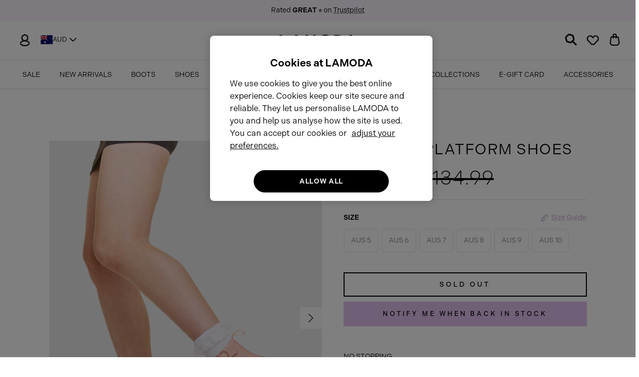

--- FILE ---
content_type: text/html; charset=utf-8
request_url: https://aus.lamoda.co.uk/products/trapped-platform-shoes-pink
body_size: 65218
content:
<!DOCTYPE html><html lang="en" dir="ltr">

<head>
  
  <!-- Google Default Consent Mode -->
    <script> 
      window.dataLayer = window.dataLayer || []; 
      function gtag(){dataLayer.push(arguments);} 
      gtag("consent", "default", { 
        "ad_storage": "denied",
        "analytics_storage": "denied",
        "ad_user_data": "denied",
        "ad_personalization": "denied",
        "wait_for_update": 500 
      }); 
    </script> 
  <!-- Google Default Consent Mode End -->
  
  <!-- Google Tag Manager -->
  <!-- <script>(function(w,d,s,l,i){w[l]=w[l]||[];w[l].push({'gtm.start':
  new Date().getTime(),event:'gtm.js'});var f=d.getElementsByTagName(s)[0],
  j=d.createElement(s),dl=l!='dataLayer'?'&l='+l:'';j.async=true;j.src=
  'https://www.googletagmanager.com/gtm.js?id='+i+dl;f.parentNode.insertBefore(j,f);
  })(window,document,'script','dataLayer','GTM-M5Z4CQX');</script> -->
  <!-- End Google Tag Manager -->
 
  <!-- OneTrust Cookies Consent Notice start for lamoda.co.uk -->
  <script type="text/javascript" src="https://cdn-ukwest.onetrust.com/consent/5945b95d-5b31-47f4-8147-124057448ad1/OtAutoBlock.js" ></script>
  <script src="https://cdn-ukwest.onetrust.com/scripttemplates/otSDKStub.js"  type="text/javascript" charset="UTF-8" data-domain-script="5945b95d-5b31-47f4-8147-124057448ad1" ></script>
  <script type="text/javascript">
  function OptanonWrapper() { }
  </script>
  <!-- OneTrust Cookies Consent Notice end for lamoda.co.uk -->

  <!-- Hotjar Tracking Code for SHOPIFY AUS -->
  <script>
      (function(h,o,t,j,a,r){
          h.hj=h.hj||function(){(h.hj.q=h.hj.q||[]).push(arguments)};
          h._hjSettings={hjid:3542624,hjsv:6};
          a=o.getElementsByTagName('head')[0];
          r=o.createElement('script');r.async=1;
          r.src=t+h._hjSettings.hjid+j+h._hjSettings.hjsv;
          a.appendChild(r);
      })(window,document,'https://static.hotjar.com/c/hotjar-','.js?sv=');
  </script>
  
  <!-- Symmetry 6.0.3 -->

  <title>
    Trapped Platform Shoes &ndash; LAMODA AUS
  </title>

  <meta charset="utf-8" />
<meta name="viewport" content="width=device-width,initial-scale=1.0" />
<meta http-equiv="X-UA-Compatible" content="IE=edge">

<link rel="preconnect" href="https://cdn.shopify.com" crossorigin>
<link rel="preconnect" href="https://fonts.shopify.com" crossorigin>
<link rel="preconnect" href="https://monorail-edge.shopifysvc.com"><link rel="preload" as="font" href="//aus.lamoda.co.uk/cdn/fonts/nunito_sans/nunitosans_n4.0276fe080df0ca4e6a22d9cb55aed3ed5ba6b1da.woff2" type="font/woff2" crossorigin><link rel="preload" as="font" href="//aus.lamoda.co.uk/cdn/fonts/nunito_sans/nunitosans_n4.0276fe080df0ca4e6a22d9cb55aed3ed5ba6b1da.woff2" type="font/woff2" crossorigin><link rel="preload" as="font" href="//aus.lamoda.co.uk/cdn/fonts/jost/jost_n4.d47a1b6347ce4a4c9f437608011273009d91f2b7.woff2" type="font/woff2" crossorigin><link rel="preload" as="font" href="//aus.lamoda.co.uk/cdn/fonts/trirong/trirong_n7.a33ed6536f9a7c6d7a9d0b52e1e13fd44f544eff.woff2" type="font/woff2" crossorigin><link rel="preload" href="//aus.lamoda.co.uk/cdn/shop/t/5/assets/vendor.min.js?v=11589511144441591071686861103" as="script">
<link rel="preload" href="//aus.lamoda.co.uk/cdn/shop/t/5/assets/theme.js?v=135284081468992875821690820322" as="script"><link rel="canonical" href="https://aus.lamoda.co.uk/products/trapped-platform-shoes-pink" /><link rel="icon" href="//aus.lamoda.co.uk/cdn/shop/files/LM-favicon.png?crop=center&height=48&v=1686933666&width=48" type="image/png"><meta name="description" content="Elevate your look with Trapped Platform Shoes in pink faux leather. Adjustable straps, pink eyelets, platform, functional zip, eco-friendly, and 100% vegan.">
<!-- Adobe Fonts -->
  <link rel="stylesheet" href="https://use.typekit.net/kyi8fhs.css">
  
  <style>
    @font-face {
  font-family: "Nunito Sans";
  font-weight: 400;
  font-style: normal;
  font-display: fallback;
  src: url("//aus.lamoda.co.uk/cdn/fonts/nunito_sans/nunitosans_n4.0276fe080df0ca4e6a22d9cb55aed3ed5ba6b1da.woff2") format("woff2"),
       url("//aus.lamoda.co.uk/cdn/fonts/nunito_sans/nunitosans_n4.b4964bee2f5e7fd9c3826447e73afe2baad607b7.woff") format("woff");
}

    @font-face {
  font-family: "Nunito Sans";
  font-weight: 700;
  font-style: normal;
  font-display: fallback;
  src: url("//aus.lamoda.co.uk/cdn/fonts/nunito_sans/nunitosans_n7.25d963ed46da26098ebeab731e90d8802d989fa5.woff2") format("woff2"),
       url("//aus.lamoda.co.uk/cdn/fonts/nunito_sans/nunitosans_n7.d32e3219b3d2ec82285d3027bd673efc61a996c8.woff") format("woff");
}

    @font-face {
  font-family: "Nunito Sans";
  font-weight: 500;
  font-style: normal;
  font-display: fallback;
  src: url("//aus.lamoda.co.uk/cdn/fonts/nunito_sans/nunitosans_n5.6fc0ed1feb3fc393c40619f180fc49c4d0aae0db.woff2") format("woff2"),
       url("//aus.lamoda.co.uk/cdn/fonts/nunito_sans/nunitosans_n5.2c84830b46099cbcc1095f30e0957b88b914e50a.woff") format("woff");
}

    @font-face {
  font-family: "Nunito Sans";
  font-weight: 400;
  font-style: italic;
  font-display: fallback;
  src: url("//aus.lamoda.co.uk/cdn/fonts/nunito_sans/nunitosans_i4.6e408730afac1484cf297c30b0e67c86d17fc586.woff2") format("woff2"),
       url("//aus.lamoda.co.uk/cdn/fonts/nunito_sans/nunitosans_i4.c9b6dcbfa43622b39a5990002775a8381942ae38.woff") format("woff");
}

    @font-face {
  font-family: "Nunito Sans";
  font-weight: 700;
  font-style: italic;
  font-display: fallback;
  src: url("//aus.lamoda.co.uk/cdn/fonts/nunito_sans/nunitosans_i7.8c1124729eec046a321e2424b2acf328c2c12139.woff2") format("woff2"),
       url("//aus.lamoda.co.uk/cdn/fonts/nunito_sans/nunitosans_i7.af4cda04357273e0996d21184432bcb14651a64d.woff") format("woff");
}

    @font-face {
  font-family: Jost;
  font-weight: 400;
  font-style: normal;
  font-display: fallback;
  src: url("//aus.lamoda.co.uk/cdn/fonts/jost/jost_n4.d47a1b6347ce4a4c9f437608011273009d91f2b7.woff2") format("woff2"),
       url("//aus.lamoda.co.uk/cdn/fonts/jost/jost_n4.791c46290e672b3f85c3d1c651ef2efa3819eadd.woff") format("woff");
}

    @font-face {
  font-family: Trirong;
  font-weight: 700;
  font-style: normal;
  font-display: fallback;
  src: url("//aus.lamoda.co.uk/cdn/fonts/trirong/trirong_n7.a33ed6536f9a7c6d7a9d0b52e1e13fd44f544eff.woff2") format("woff2"),
       url("//aus.lamoda.co.uk/cdn/fonts/trirong/trirong_n7.cdb88d0f8e5c427b393745c8cdeb8bc085cbacff.woff") format("woff");
}

    @font-face {
  font-family: "Nunito Sans";
  font-weight: 400;
  font-style: normal;
  font-display: fallback;
  src: url("//aus.lamoda.co.uk/cdn/fonts/nunito_sans/nunitosans_n4.0276fe080df0ca4e6a22d9cb55aed3ed5ba6b1da.woff2") format("woff2"),
       url("//aus.lamoda.co.uk/cdn/fonts/nunito_sans/nunitosans_n4.b4964bee2f5e7fd9c3826447e73afe2baad607b7.woff") format("woff");
}

    @font-face {
  font-family: "Nunito Sans";
  font-weight: 600;
  font-style: normal;
  font-display: fallback;
  src: url("//aus.lamoda.co.uk/cdn/fonts/nunito_sans/nunitosans_n6.6e9464eba570101a53130c8130a9e17a8eb55c21.woff2") format("woff2"),
       url("//aus.lamoda.co.uk/cdn/fonts/nunito_sans/nunitosans_n6.25a0ac0c0a8a26038c7787054dd6058dfbc20fa8.woff") format("woff");
}

  </style>

  <meta property="og:site_name" content="LAMODA AUS">
<meta property="og:url" content="https://aus.lamoda.co.uk/products/trapped-platform-shoes-pink">
<meta property="og:title" content="Trapped Platform Shoes">
<meta property="og:type" content="product">
<meta property="og:description" content="Elevate your look with Trapped Platform Shoes in pink faux leather. Adjustable straps, pink eyelets, platform, functional zip, eco-friendly, and 100% vegan."><meta property="og:image" content="http://aus.lamoda.co.uk/cdn/shop/products/LMF3407PINK2_1200x1200.jpg?v=1698861516">
  <meta property="og:image:secure_url" content="https://aus.lamoda.co.uk/cdn/shop/products/LMF3407PINK2_1200x1200.jpg?v=1698861516">
  <meta property="og:image:width" content="1575">
  <meta property="og:image:height" content="2048"><meta property="og:price:amount" content="94.49">
  <meta property="og:price:currency" content="AUD"><meta name="twitter:card" content="summary_large_image">
<meta name="twitter:title" content="Trapped Platform Shoes">
<meta name="twitter:description" content="Elevate your look with Trapped Platform Shoes in pink faux leather. Adjustable straps, pink eyelets, platform, functional zip, eco-friendly, and 100% vegan.">


  <!-- BEGIN static klaviyo itegration -->
  <script async="" src="https://static.klaviyo.com/onsite/js/klaviyo.js?company_id=RGdAxW"></script>
  <script>
    !function(){if(!window.klaviyo){window._klOnsite=window._klOnsite||[];try{window.klaviyo=new Proxy({},{get:function(n,i){return"push"===i?function(){var n;(n=window._klOnsite).push.apply(n,arguments)}:function(){for(var n=arguments.length,o=new Array(n),w=0;w<n;w++)o[w]=arguments[w];var t="function"==typeof o[o.length-1]?o.pop():void 0,e=new Promise((function(n){window._klOnsite.push([i].concat(o,[function(i){t&&t(i),n(i)}]))}));return e}}})}catch(n){window.klaviyo=window.klaviyo||[],window.klaviyo.push=function(){var n;(n=window._klOnsite).push.apply(n,arguments)}}}}();
  </script>
  <!-- END static klaviyo itegration -->

  <link href="//aus.lamoda.co.uk/cdn/shop/t/5/assets/styles.css?v=169622202144597159121759342645" rel="stylesheet" type="text/css" media="all" />
<link rel="stylesheet" href="//aus.lamoda.co.uk/cdn/shop/t/5/assets/swatches.css?v=50523152487498147001686861117" media="print" onload="this.media='all'">
    <noscript><link rel="stylesheet" href="//aus.lamoda.co.uk/cdn/shop/t/5/assets/swatches.css?v=50523152487498147001686861117"></noscript><script>
    window.theme = window.theme || {};
    theme.money_format_with_product_code_preference = "${{amount}}";
    theme.money_format_with_cart_code_preference = "${{amount}}";
    theme.money_format = "${{amount}}";
    theme.strings = {
      previous: "Previous",
      next: "Next",
      addressError: "Error looking up that address",
      addressNoResults: "No results for that address",
      addressQueryLimit: "You have exceeded the Google API usage limit. Consider upgrading to a \u003ca href=\"https:\/\/developers.google.com\/maps\/premium\/usage-limits\"\u003ePremium Plan\u003c\/a\u003e.",
      authError: "There was a problem authenticating your Google Maps API Key.",
      icon_labels_left: "Left",
      icon_labels_right: "Right",
      icon_labels_down: "Down",
      icon_labels_close: "Close",
      icon_labels_plus: "Plus",
      imageSlider: "Image slider",
      cart_terms_confirmation: "You must agree to the terms and conditions before continuing.",
      cart_general_quantity_too_high: "You can only have [QUANTITY] in your cart",
      products_listing_from: "From",
      layout_live_search_see_all: "See all results",
      products_product_add_to_cart: "Add to Cart",
      products_variant_no_stock: "Sold out",
      products_variant_non_existent: "Unavailable",
      products_product_pick_a: "Pick a",
      general_navigation_menu_toggle_aria_label: "Toggle menu",
      general_accessibility_labels_close: "Close",
      products_product_added_to_cart: "Added to cart",
      general_quick_search_pages: "Pages",
      general_quick_search_no_results: "Sorry, we couldn\u0026#39;t find any results",
      collections_general_see_all_subcollections: "See all..."
    };
    theme.routes = {
      cart_url: '/cart',
      cart_add_url: '/cart/add.js',
      cart_update_url: '/cart/update.js',
      predictive_search_url: '/search/suggest'
    };
    theme.settings = {
      cart_type: "drawer",
      after_add_to_cart: "drawer",
      quickbuy_style: "off",
      avoid_orphans: true
    };
    document.documentElement.classList.add('js');
  </script>

  <script src="//aus.lamoda.co.uk/cdn/shop/t/5/assets/vendor.min.js?v=11589511144441591071686861103" defer="defer"></script>
  <script src="//aus.lamoda.co.uk/cdn/shop/t/5/assets/theme.js?v=135284081468992875821690820322" defer="defer"></script>

  <script>window.performance && window.performance.mark && window.performance.mark('shopify.content_for_header.start');</script><meta id="shopify-digital-wallet" name="shopify-digital-wallet" content="/76107645216/digital_wallets/dialog">
<link rel="alternate" type="application/json+oembed" href="https://aus.lamoda.co.uk/products/trapped-platform-shoes-pink.oembed">
<script async="async" src="/checkouts/internal/preloads.js?locale=en-AU"></script>
<script id="shopify-features" type="application/json">{"accessToken":"a5771bfd48725a559f0fc92b927894fb","betas":["rich-media-storefront-analytics"],"domain":"aus.lamoda.co.uk","predictiveSearch":true,"shopId":76107645216,"locale":"en"}</script>
<script>var Shopify = Shopify || {};
Shopify.shop = "lamoda-aus.myshopify.com";
Shopify.locale = "en";
Shopify.currency = {"active":"AUD","rate":"1.0"};
Shopify.country = "AU";
Shopify.theme = {"name":"Lamoda of Symmetry AUS","id":152027267360,"schema_name":"Symmetry","schema_version":"6.0.3","theme_store_id":null,"role":"main"};
Shopify.theme.handle = "null";
Shopify.theme.style = {"id":null,"handle":null};
Shopify.cdnHost = "aus.lamoda.co.uk/cdn";
Shopify.routes = Shopify.routes || {};
Shopify.routes.root = "/";</script>
<script type="module">!function(o){(o.Shopify=o.Shopify||{}).modules=!0}(window);</script>
<script>!function(o){function n(){var o=[];function n(){o.push(Array.prototype.slice.apply(arguments))}return n.q=o,n}var t=o.Shopify=o.Shopify||{};t.loadFeatures=n(),t.autoloadFeatures=n()}(window);</script>
<script id="shop-js-analytics" type="application/json">{"pageType":"product"}</script>
<script defer="defer" async type="module" src="//aus.lamoda.co.uk/cdn/shopifycloud/shop-js/modules/v2/client.init-shop-cart-sync_Bc8-qrdt.en.esm.js"></script>
<script defer="defer" async type="module" src="//aus.lamoda.co.uk/cdn/shopifycloud/shop-js/modules/v2/chunk.common_CmNk3qlo.esm.js"></script>
<script type="module">
  await import("//aus.lamoda.co.uk/cdn/shopifycloud/shop-js/modules/v2/client.init-shop-cart-sync_Bc8-qrdt.en.esm.js");
await import("//aus.lamoda.co.uk/cdn/shopifycloud/shop-js/modules/v2/chunk.common_CmNk3qlo.esm.js");

  window.Shopify.SignInWithShop?.initShopCartSync?.({"fedCMEnabled":true,"windoidEnabled":true});

</script>
<script>(function() {
  var isLoaded = false;
  function asyncLoad() {
    if (isLoaded) return;
    isLoaded = true;
    var urls = ["https:\/\/dr4qe3ddw9y32.cloudfront.net\/awin-shopify-integration-code.js?aid=38636\u0026s2s=true\u0026v=shopifyApp_3.1.0\u0026ts=1688653775492\u0026shop=lamoda-aus.myshopify.com","https:\/\/justviewed.prezenapps.com\/public\/js\/recent-app.js?shop=lamoda-aus.myshopify.com"];
    for (var i = 0; i < urls.length; i++) {
      var s = document.createElement('script');
      s.type = 'text/javascript';
      s.async = true;
      s.src = urls[i];
      var x = document.getElementsByTagName('script')[0];
      x.parentNode.insertBefore(s, x);
    }
  };
  if(window.attachEvent) {
    window.attachEvent('onload', asyncLoad);
  } else {
    window.addEventListener('load', asyncLoad, false);
  }
})();</script>
<script id="__st">var __st={"a":76107645216,"offset":0,"reqid":"b441203e-1256-4303-abb9-a1511fb380c8-1762183407","pageurl":"aus.lamoda.co.uk\/products\/trapped-platform-shoes-pink","u":"1028be678ec9","p":"product","rtyp":"product","rid":8807454572832};</script>
<script>window.ShopifyPaypalV4VisibilityTracking = true;</script>
<script id="captcha-bootstrap">!function(){'use strict';const t='contact',e='account',n='new_comment',o=[[t,t],['blogs',n],['comments',n],[t,'customer']],c=[[e,'customer_login'],[e,'guest_login'],[e,'recover_customer_password'],[e,'create_customer']],r=t=>t.map((([t,e])=>`form[action*='/${t}']:not([data-nocaptcha='true']) input[name='form_type'][value='${e}']`)).join(','),a=t=>()=>t?[...document.querySelectorAll(t)].map((t=>t.form)):[];function s(){const t=[...o],e=r(t);return a(e)}const i='password',u='form_key',d=['recaptcha-v3-token','g-recaptcha-response','h-captcha-response',i],f=()=>{try{return window.sessionStorage}catch{return}},m='__shopify_v',_=t=>t.elements[u];function p(t,e,n=!1){try{const o=window.sessionStorage,c=JSON.parse(o.getItem(e)),{data:r}=function(t){const{data:e,action:n}=t;return t[m]||n?{data:e,action:n}:{data:t,action:n}}(c);for(const[e,n]of Object.entries(r))t.elements[e]&&(t.elements[e].value=n);n&&o.removeItem(e)}catch(o){console.error('form repopulation failed',{error:o})}}const l='form_type',E='cptcha';function T(t){t.dataset[E]=!0}const w=window,h=w.document,L='Shopify',v='ce_forms',y='captcha';let A=!1;((t,e)=>{const n=(g='f06e6c50-85a8-45c8-87d0-21a2b65856fe',I='https://cdn.shopify.com/shopifycloud/storefront-forms-hcaptcha/ce_storefront_forms_captcha_hcaptcha.v1.5.2.iife.js',D={infoText:'Protected by hCaptcha',privacyText:'Privacy',termsText:'Terms'},(t,e,n)=>{const o=w[L][v],c=o.bindForm;if(c)return c(t,g,e,D).then(n);var r;o.q.push([[t,g,e,D],n]),r=I,A||(h.body.append(Object.assign(h.createElement('script'),{id:'captcha-provider',async:!0,src:r})),A=!0)});var g,I,D;w[L]=w[L]||{},w[L][v]=w[L][v]||{},w[L][v].q=[],w[L][y]=w[L][y]||{},w[L][y].protect=function(t,e){n(t,void 0,e),T(t)},Object.freeze(w[L][y]),function(t,e,n,w,h,L){const[v,y,A,g]=function(t,e,n){const i=e?o:[],u=t?c:[],d=[...i,...u],f=r(d),m=r(i),_=r(d.filter((([t,e])=>n.includes(e))));return[a(f),a(m),a(_),s()]}(w,h,L),I=t=>{const e=t.target;return e instanceof HTMLFormElement?e:e&&e.form},D=t=>v().includes(t);t.addEventListener('submit',(t=>{const e=I(t);if(!e)return;const n=D(e)&&!e.dataset.hcaptchaBound&&!e.dataset.recaptchaBound,o=_(e),c=g().includes(e)&&(!o||!o.value);(n||c)&&t.preventDefault(),c&&!n&&(function(t){try{if(!f())return;!function(t){const e=f();if(!e)return;const n=_(t);if(!n)return;const o=n.value;o&&e.removeItem(o)}(t);const e=Array.from(Array(32),(()=>Math.random().toString(36)[2])).join('');!function(t,e){_(t)||t.append(Object.assign(document.createElement('input'),{type:'hidden',name:u})),t.elements[u].value=e}(t,e),function(t,e){const n=f();if(!n)return;const o=[...t.querySelectorAll(`input[type='${i}']`)].map((({name:t})=>t)),c=[...d,...o],r={};for(const[a,s]of new FormData(t).entries())c.includes(a)||(r[a]=s);n.setItem(e,JSON.stringify({[m]:1,action:t.action,data:r}))}(t,e)}catch(e){console.error('failed to persist form',e)}}(e),e.submit())}));const S=(t,e)=>{t&&!t.dataset[E]&&(n(t,e.some((e=>e===t))),T(t))};for(const o of['focusin','change'])t.addEventListener(o,(t=>{const e=I(t);D(e)&&S(e,y())}));const B=e.get('form_key'),M=e.get(l),P=B&&M;t.addEventListener('DOMContentLoaded',(()=>{const t=y();if(P)for(const e of t)e.elements[l].value===M&&p(e,B);[...new Set([...A(),...v().filter((t=>'true'===t.dataset.shopifyCaptcha))])].forEach((e=>S(e,t)))}))}(h,new URLSearchParams(w.location.search),n,t,e,['guest_login'])})(!0,!0)}();</script>
<script integrity="sha256-52AcMU7V7pcBOXWImdc/TAGTFKeNjmkeM1Pvks/DTgc=" data-source-attribution="shopify.loadfeatures" defer="defer" src="//aus.lamoda.co.uk/cdn/shopifycloud/storefront/assets/storefront/load_feature-81c60534.js" crossorigin="anonymous"></script>
<script data-source-attribution="shopify.dynamic_checkout.dynamic.init">var Shopify=Shopify||{};Shopify.PaymentButton=Shopify.PaymentButton||{isStorefrontPortableWallets:!0,init:function(){window.Shopify.PaymentButton.init=function(){};var t=document.createElement("script");t.src="https://aus.lamoda.co.uk/cdn/shopifycloud/portable-wallets/latest/portable-wallets.en.js",t.type="module",document.head.appendChild(t)}};
</script>
<script data-source-attribution="shopify.dynamic_checkout.buyer_consent">
  function portableWalletsHideBuyerConsent(e){var t=document.getElementById("shopify-buyer-consent"),n=document.getElementById("shopify-subscription-policy-button");t&&n&&(t.classList.add("hidden"),t.setAttribute("aria-hidden","true"),n.removeEventListener("click",e))}function portableWalletsShowBuyerConsent(e){var t=document.getElementById("shopify-buyer-consent"),n=document.getElementById("shopify-subscription-policy-button");t&&n&&(t.classList.remove("hidden"),t.removeAttribute("aria-hidden"),n.addEventListener("click",e))}window.Shopify?.PaymentButton&&(window.Shopify.PaymentButton.hideBuyerConsent=portableWalletsHideBuyerConsent,window.Shopify.PaymentButton.showBuyerConsent=portableWalletsShowBuyerConsent);
</script>
<script data-source-attribution="shopify.dynamic_checkout.cart.bootstrap">document.addEventListener("DOMContentLoaded",(function(){function t(){return document.querySelector("shopify-accelerated-checkout-cart, shopify-accelerated-checkout")}if(t())Shopify.PaymentButton.init();else{new MutationObserver((function(e,n){t()&&(Shopify.PaymentButton.init(),n.disconnect())})).observe(document.body,{childList:!0,subtree:!0})}}));
</script>
<link id="shopify-accelerated-checkout-styles" rel="stylesheet" media="screen" href="https://aus.lamoda.co.uk/cdn/shopifycloud/portable-wallets/latest/accelerated-checkout-backwards-compat.css" crossorigin="anonymous">
<style id="shopify-accelerated-checkout-cart">
        #shopify-buyer-consent {
  margin-top: 1em;
  display: inline-block;
  width: 100%;
}

#shopify-buyer-consent.hidden {
  display: none;
}

#shopify-subscription-policy-button {
  background: none;
  border: none;
  padding: 0;
  text-decoration: underline;
  font-size: inherit;
  cursor: pointer;
}

#shopify-subscription-policy-button::before {
  box-shadow: none;
}

      </style>
<script id="sections-script" data-sections="product-recommendations" defer="defer" src="//aus.lamoda.co.uk/cdn/shop/t/5/compiled_assets/scripts.js?628"></script>
<script>window.performance && window.performance.mark && window.performance.mark('shopify.content_for_header.end');</script>

  <script>
/** Loads JQuery if it is not loaded */
  var cartDataUpdated;
if(!window.jQuery){
    var jqueryScript = document.createElement('script');
    jqueryScript.setAttribute('src','https://ajax.googleapis.com/ajax/libs/jquery/3.6.1/jquery.min.js');
    document.head.appendChild(jqueryScript);
}

__DL__jQueryinterval = setInterval(function(){
  // wait for jQuery to load & run script after jQuery has loaded
  if(window.jQuery){
      clearInterval(__DL__jQueryinterval);

      // jquery-cookies.js
      if(typeof $.cookie!==undefined){
          (function(a){if(typeof define==='function'&&define.amd){define(['jquery'],a)}else if(typeof exports==='object'){module.exports=a(require('jquery'))}else{a(jQuery)}}(function($){var g=/\+/g;function encode(s){return h.raw?s:encodeURIComponent(s)}function decode(s){return h.raw?s:decodeURIComponent(s)}function stringifyCookieValue(a){return encode(h.json?JSON.stringify(a):String(a))}function parseCookieValue(s){if(s.indexOf('"')===0){s=s.slice(1,-1).replace(/\\"/g,'"').replace(/\\\\/g,'\\')}try{s=decodeURIComponent(s.replace(g,' '));return h.json?JSON.parse(s):s}catch(e){}}function read(s,a){var b=h.raw?s:parseCookieValue(s);return $.isFunction(a)?a(b):b}var h=$.cookie=function(a,b,c){if(arguments.length>1&&!$.isFunction(b)){c=$.extend({},h.defaults,c);if(typeof c.expires==='number'){var d=c.expires,t=c.expires=new Date();t.setMilliseconds(t.getMilliseconds()+d*864e+5)}return(document.cookie=[encode(a),'=',stringifyCookieValue(b),c.expires?'; expires='+c.expires.toUTCString():'',c.path?'; path='+c.path:'',c.domain?'; domain='+c.domain:'',c.secure?'; secure':''].join(''))}var e=a?undefined:{},cookies=document.cookie?document.cookie.split('; '):[],i=0,l=cookies.length;for(;i<l;i++){var f=cookies[i].split('='),name=decode(f.shift()),cookie=f.join('=');if(a===name){e=read(cookie,b);break}if(!a&&(cookie=read(cookie))!==undefined){e[name]=cookie}}return e};h.defaults={};$.removeCookie=function(a,b){$.cookie(a,'',$.extend({},b,{expires:-1}));return!$.cookie(a)}}))}

      /**********************
      * Begin dataLayer Build
      ***********************/

    /** Init Data Layer */
    window.dataLayer = window.dataLayer || [];

      var template = "product";
      cartDataUpdated = {"note":null,"attributes":{},"original_total_price":0,"total_price":0,"total_discount":0,"total_weight":0.0,"item_count":0,"items":[],"requires_shipping":false,"currency":"AUD","items_subtotal_price":0,"cart_level_discount_applications":[],"checkout_charge_amount":0}

      /**********************
      * DATALAYER SECTIONS
      ***********************/

    function titleCase(str) {
      str = str.toLowerCase().split(' ');
      for (var i = 0; i < str.length; i++) {
        str[i] = str[i].charAt(0).toUpperCase() + str[i].slice(1);
      }
      return str.join(' ');
    }

    function getRefURLObj(urlArr) {
      var refUrlObj = {};
      if (urlArr.length > 1 && urlArr.includes('collections')) {
        if (urlArr[0] !== 'collections') {
          var newUrlArr = urlArr.slice(1);
          refUrlObj['item_list_id'] = newUrlArr.join("_");
          refUrlObj['item_list_name'] = titleCase(newUrlArr.join(" "));
        } else {
          refUrlObj['item_list_id'] = urlArr.join("_");
          refUrlObj['item_list_name'] = titleCase(urlArr.join(" "));
        }
      } else {
        refUrlObj['item_list_id'] = urlArr.join("_");
        refUrlObj['item_list_name'] = titleCase(urlArr.join(" "));
      }
      return refUrlObj;
    }

    function cleanRefURL(){
      let refUrl = document.referrer;
      let domain = document.location.origin;
      let path = refUrl.replace(domain,'');
      let finalUrl = "";
      let length;

      if(path.includes('?')){
        var pos = path.indexOf('?');
        finalUrl = path.slice(0,pos);
      } else {
        finalUrl = path;
      }

      length = finalUrl.length;

      if(finalUrl.length > 1 && finalUrl.charAt(length-1) == '/'){
        finalUrl = finalUrl.slice(1,-1);
        urlArr = finalUrl.split('/');
        return getRefURLObj(urlArr);
      } else if(finalUrl.length <= 1) {
        return {item_list_id: 'home', item_list_name: 'Home'};
      } else {
        finalUrl = finalUrl.slice(1);
        urlArr = finalUrl.split('/');
        return getRefURLObj(urlArr);
      }
    }

      function getProductCategories(productType, productTags) {
        let categories = {};
        if (productType !== null && productType !== "") {
          categories['item_category'] = productType;
          if (productTags.length > 0) {
            let index = 2;
            for (let i = 0; i < productTags.length; i++) {
              let categoryName = 'item_category' + index;
              categories[categoryName] = productTags[i];
              index += 1;
              if (index === 6) { i = productTags.length; }
            }
          }
        } else if (productTags.length > 0) {
          categories['item_category'] = productTags[0];
          let index = 2;
          for (let i = 1; i < productTags.length; i++) {
            let categoryName = 'item_category' + index;
            categories[categoryName] = productTags[i];
            index += 1;
            if (index === 6) { i = productTags.length }
          }
        }
        return categories;
      }

      /** DataLayer: Add To Cart */
      function generateProductData(data) {
        var refUrl = cleanRefURL();
        if (data['items']) {
          var priceValue = 0;
          var items = [];

          data['items'].forEach(function(item){
            priceValue += item.final_line_price;
            var itemPrice = item.price / 100;
            items.push({
              'item_id': item.sku,
              'item_shopify_id': item.product_id,
              'item_shopify_variant': item.variant_id,
              'item_name': item.product_title,
              'item_variant': item.variant_title || 'Default Title',
              'currency': "AUD",
              'price': itemPrice,
              'item_brand': item.vendor,
              'item_list_id': refUrl.item_list_id,
              'item_list_name': refUrl.item_list_name,
              'image_url': item.image,
              'product_url': 'https://aus.lamoda.co.uk' + item.url,
              'quantity': item.quantity,
              ...getProductCategories(item.product_type, [])
            });
          });
          return {
            'value': priceValue / 100,
            'currency': "AUD",
            'shop_id': 76107645216,
            'affiliation': 'Online Store',
            'items': items,
          };
        } else {
          var qtyElement = document.getElementsByName('quantity');
          var quantitySelected = 1;
          if (qtyElement.length > 0) {
            quantitySelected = qtyElement[0].value;
          }
          var priceValue = (data.price * quantitySelected) / 100;
          var itemPrice = data.price / 100;
          var items = [{
            'item_id': data.sku,
            'item_shopify_id': data.product_id,
            'item_shopify_variant': data.variant_id,
            'item_name': data.product_title,
            'item_variant': data.variant_title || 'Default Title',
            'currency': "AUD",
            'price': itemPrice,
            'item_brand': data.vendor,
            'item_list_id': refUrl.item_list_id,
            'item_list_name': refUrl.item_list_name,
            'image_url': data.image,
            'product_url': 'https://aus.lamoda.co.uk' + data.url,
            'quantity': quantitySelected,
            ...getProductCategories(data.product_type, [])
          }];
          return {
            'value': priceValue,
            'currency': "AUD",
            'shop_id': 76107645216,
            'affiliation': 'Online Store',
            'items': items,
          };
        }
      };

      var oldXHROpen = window.XMLHttpRequest.prototype.open;
      window.XMLHttpRequest.prototype.open = function(method, url, async, user, password) {
          this.addEventListener('load', function() {
            if (url === '/cart/add.js' && this.status === 200) {
              var responseJson = JSON.parse(this.responseText);
              var productData = generateProductData(responseJson);
            }
            if (url.includes('/cart.js') || url.includes('/cart/change.js')) {
              cartDataUpdated = JSON.parse(this.responseText);
            }
          });

        return oldXHROpen.apply(this, arguments);
      }

      const { fetch: originalFetch } = window;
      var originUrl = window.location.origin;
      window.fetch = async function(...args) {
        var originalResource = args[0];
        var config = args[1];

        // request interceptor here
        var newResource = originUrl + originalResource;
        if (originalResource.includes('http')) {
          newResource = originalResource;
        }
        const response = await originalFetch(newResource, config);
        // response interceptor here
        if ((originalResource === '/cart/add' || originalResource === '/cart/add.js') && response.ok) {
          function getResponse() {
            return response.clone().json().then(function(data){ return data });
          }
          var responseDataIntercepted = await getResponse();
          var productData = generateProductData(responseDataIntercepted);
          cartDataUpdated = JSON.parse(responseDataIntercepted);
        }
        if (originalResource.includes('/cart.js') || originalResource.includes('/cart/change.js')) {
          function getResponse() {
            return response.clone().json().then(function(data){ return data });
          }
          var responseDataIntercepted = await getResponse();
          if (typeof responseDataIntercepted === 'object') {
            cartDataUpdated = responseDataIntercepted;
          } else {
            cartDataUpdated = JSON.parse(responseDataIntercepted);
          }
        }

        return response;
      };
      /** DataLayer: Add To Cart End */

    }
  }, 1000);

function titleCase(str) {
      str = str.toLowerCase().split(' ');
      for (var i = 0; i < str.length; i++) {
        str[i] = str[i].charAt(0).toUpperCase() + str[i].slice(1);
      }
      return str.join(' ');
    }

    function getRefURLObj(urlArr) {
      var refUrlObj = {};
      if (urlArr.length > 1 && urlArr.includes('collections')) {
        if (urlArr[0] !== 'collections') {
          var newUrlArr = urlArr.slice(1);
          refUrlObj['item_list_id'] = newUrlArr.join("_");
          refUrlObj['item_list_name'] = titleCase(newUrlArr.join(" "));
        } else {
          refUrlObj['item_list_id'] = urlArr.join("_");
          refUrlObj['item_list_name'] = titleCase(urlArr.join(" "));
        }
      } else {
        refUrlObj['item_list_id'] = urlArr.join("_");
        refUrlObj['item_list_name'] = titleCase(urlArr.join(" "));
      }
      return refUrlObj;
    }

function cleanRefURL(){
  let refUrl = document.referrer;
  let domain = document.location.origin;
  let path = refUrl.replace(domain,'');
  let finalUrl = "";
  let length;

  if(path.includes('?')){
    var pos = path.indexOf('?');
    finalUrl = path.slice(0,pos);
  } else {
    finalUrl = path;
  }

  length = finalUrl.length;

  if(finalUrl.length > 1 && finalUrl.charAt(length-1) == '/'){
    finalUrl = finalUrl.slice(1,-1);
    urlArr = finalUrl.split('/');
    return getRefURLObj(urlArr);
  } else if(finalUrl.length <= 1) {
    return {item_list_id: 'home', item_list_name: 'Home'};
  } else {
    finalUrl = finalUrl.slice(1);
    urlArr = finalUrl.split('/');
    return getRefURLObj(urlArr);
  }
}
function getProductCategories(productType, productTags) {
  let categories = {};
  if (productType !== null && productType !== "") {
    categories['item_category'] = productType;
    if (productTags.length > 0) {
      let index = 2;
      for (let i = 0; i < productTags.length; i++) {
        let categoryName = 'item_category' + index;
        categories[categoryName] = productTags[i];
        index += 1;
        if (index === 6) { i = productTags.length; }
      }
    }
  } else if (productTags.length > 0) {
    categories['item_category'] = productTags[0];
    let index = 2;
    for (let i = 1; i < productTags.length; i++) {
      let categoryName = 'item_category' + index;
      categories[categoryName] = productTags[i];
      index += 1;
      if (index === 6) { i = productTags.length }
    }
  }
  return categories;
}

function initCheckout() {
  var totalPrice = cartDataUpdated.total_price || cartDataUpdated.final_price;
  var ecommerce = {
    'value': totalPrice / 100,
    'currency': "AUD",
    'affiliation': 'Online Store',
    'items': []
  };
  var refUrl = cleanRefURL();
  if (cartDataUpdated.items) {
    cartDataUpdated.items.forEach(function(item) {
      var itemPrice = item.price / 100;
      ecommerce.items.push({
        'item_id': item.sku,
        'item_shopify_id': item.product_id,
        'item_shopify_variant': item.variant_id,
        'item_name': item.product_title,
        'item_variant': item.variant_title || 'Default Title',
        'currency': "AUD",
        'price': itemPrice,
        'item_brand': item.vendor,
        'item_list_id': refUrl.item_list_id,
        'item_list_name': refUrl.item_list_name,
        'image_url': item.image,
        'product_url': 'https://aus.lamoda.co.uk' + item.url,
        'quantity': item.quantity,
        ...getProductCategories(item.product_type, [])
      });
    });
  } else {
    var itemPrice = cartDataUpdated.price / 100;
    ecommerce.items.push({
      'item_id': cartDataUpdated.sku,
      'item_shopify_id': cartDataUpdated.product_id,
      'item_shopify_variant': cartDataUpdated.variant_id,
      'item_name': cartDataUpdated.product_title,
      'item_variant': cartDataUpdated.variant_title || 'Default Title',
      'currency': "AUD",
      'price': itemPrice,
      'item_brand': cartDataUpdated.vendor,
      'item_list_id': refUrl.item_list_id,
      'item_list_name': refUrl.item_list_name,
      'image_url': cartDataUpdated.image,
      'product_url': 'https://aus.lamoda.co.uk' + cartDataUpdated.url,
      'quantity': cartDataUpdated.quantity,
      ...getProductCategories(cartDataUpdated.product_type, [])
    });
  }
  
  window.dataLayer.push({
    'pageType': "Initiate Checkout",
    'event': 'initiate_checkout',
    ecommerce
  });
}

</script>
<!-- BEGIN app block: shopify://apps/klaviyo-email-marketing-sms/blocks/klaviyo-onsite-embed/2632fe16-c075-4321-a88b-50b567f42507 -->















  <script>
    window.klaviyoReviewsProductDesignMode = false
  </script>







<!-- END app block --><!-- BEGIN app block: shopify://apps/seoant-redirects/blocks/brokenlink-404/cc7b1996-e567-42d0-8862-356092041863 --><script type="text/javascript">
    !function(t){var e={};function r(n){if(e[n])return e[n].exports;var o=e[n]={i:n,l:!1,exports:{}};return t[n].call(o.exports,o,o.exports,r),o.l=!0,o.exports}r.m=t,r.c=e,r.d=function(t,e,n){r.o(t,e)||Object.defineProperty(t,e,{enumerable:!0,get:n})},r.r=function(t){"undefined"!==typeof Symbol&&Symbol.toStringTag&&Object.defineProperty(t,Symbol.toStringTag,{value:"Module"}),Object.defineProperty(t,"__esModule",{value:!0})},r.t=function(t,e){if(1&e&&(t=r(t)),8&e)return t;if(4&e&&"object"===typeof t&&t&&t.__esModule)return t;var n=Object.create(null);if(r.r(n),Object.defineProperty(n,"default",{enumerable:!0,value:t}),2&e&&"string"!=typeof t)for(var o in t)r.d(n,o,function(e){return t[e]}.bind(null,o));return n},r.n=function(t){var e=t&&t.__esModule?function(){return t.default}:function(){return t};return r.d(e,"a",e),e},r.o=function(t,e){return Object.prototype.hasOwnProperty.call(t,e)},r.p="",r(r.s=11)}([function(t,e,r){"use strict";var n=r(2),o=Object.prototype.toString;function i(t){return"[object Array]"===o.call(t)}function a(t){return"undefined"===typeof t}function u(t){return null!==t&&"object"===typeof t}function s(t){return"[object Function]"===o.call(t)}function c(t,e){if(null!==t&&"undefined"!==typeof t)if("object"!==typeof t&&(t=[t]),i(t))for(var r=0,n=t.length;r<n;r++)e.call(null,t[r],r,t);else for(var o in t)Object.prototype.hasOwnProperty.call(t,o)&&e.call(null,t[o],o,t)}t.exports={isArray:i,isArrayBuffer:function(t){return"[object ArrayBuffer]"===o.call(t)},isBuffer:function(t){return null!==t&&!a(t)&&null!==t.constructor&&!a(t.constructor)&&"function"===typeof t.constructor.isBuffer&&t.constructor.isBuffer(t)},isFormData:function(t){return"undefined"!==typeof FormData&&t instanceof FormData},isArrayBufferView:function(t){return"undefined"!==typeof ArrayBuffer&&ArrayBuffer.isView?ArrayBuffer.isView(t):t&&t.buffer&&t.buffer instanceof ArrayBuffer},isString:function(t){return"string"===typeof t},isNumber:function(t){return"number"===typeof t},isObject:u,isUndefined:a,isDate:function(t){return"[object Date]"===o.call(t)},isFile:function(t){return"[object File]"===o.call(t)},isBlob:function(t){return"[object Blob]"===o.call(t)},isFunction:s,isStream:function(t){return u(t)&&s(t.pipe)},isURLSearchParams:function(t){return"undefined"!==typeof URLSearchParams&&t instanceof URLSearchParams},isStandardBrowserEnv:function(){return("undefined"===typeof navigator||"ReactNative"!==navigator.product&&"NativeScript"!==navigator.product&&"NS"!==navigator.product)&&("undefined"!==typeof window&&"undefined"!==typeof document)},forEach:c,merge:function t(){var e={};function r(r,n){"object"===typeof e[n]&&"object"===typeof r?e[n]=t(e[n],r):e[n]=r}for(var n=0,o=arguments.length;n<o;n++)c(arguments[n],r);return e},deepMerge:function t(){var e={};function r(r,n){"object"===typeof e[n]&&"object"===typeof r?e[n]=t(e[n],r):e[n]="object"===typeof r?t({},r):r}for(var n=0,o=arguments.length;n<o;n++)c(arguments[n],r);return e},extend:function(t,e,r){return c(e,(function(e,o){t[o]=r&&"function"===typeof e?n(e,r):e})),t},trim:function(t){return t.replace(/^\s*/,"").replace(/\s*$/,"")}}},function(t,e,r){t.exports=r(12)},function(t,e,r){"use strict";t.exports=function(t,e){return function(){for(var r=new Array(arguments.length),n=0;n<r.length;n++)r[n]=arguments[n];return t.apply(e,r)}}},function(t,e,r){"use strict";var n=r(0);function o(t){return encodeURIComponent(t).replace(/%40/gi,"@").replace(/%3A/gi,":").replace(/%24/g,"$").replace(/%2C/gi,",").replace(/%20/g,"+").replace(/%5B/gi,"[").replace(/%5D/gi,"]")}t.exports=function(t,e,r){if(!e)return t;var i;if(r)i=r(e);else if(n.isURLSearchParams(e))i=e.toString();else{var a=[];n.forEach(e,(function(t,e){null!==t&&"undefined"!==typeof t&&(n.isArray(t)?e+="[]":t=[t],n.forEach(t,(function(t){n.isDate(t)?t=t.toISOString():n.isObject(t)&&(t=JSON.stringify(t)),a.push(o(e)+"="+o(t))})))})),i=a.join("&")}if(i){var u=t.indexOf("#");-1!==u&&(t=t.slice(0,u)),t+=(-1===t.indexOf("?")?"?":"&")+i}return t}},function(t,e,r){"use strict";t.exports=function(t){return!(!t||!t.__CANCEL__)}},function(t,e,r){"use strict";(function(e){var n=r(0),o=r(19),i={"Content-Type":"application/x-www-form-urlencoded"};function a(t,e){!n.isUndefined(t)&&n.isUndefined(t["Content-Type"])&&(t["Content-Type"]=e)}var u={adapter:function(){var t;return("undefined"!==typeof XMLHttpRequest||"undefined"!==typeof e&&"[object process]"===Object.prototype.toString.call(e))&&(t=r(6)),t}(),transformRequest:[function(t,e){return o(e,"Accept"),o(e,"Content-Type"),n.isFormData(t)||n.isArrayBuffer(t)||n.isBuffer(t)||n.isStream(t)||n.isFile(t)||n.isBlob(t)?t:n.isArrayBufferView(t)?t.buffer:n.isURLSearchParams(t)?(a(e,"application/x-www-form-urlencoded;charset=utf-8"),t.toString()):n.isObject(t)?(a(e,"application/json;charset=utf-8"),JSON.stringify(t)):t}],transformResponse:[function(t){if("string"===typeof t)try{t=JSON.parse(t)}catch(e){}return t}],timeout:0,xsrfCookieName:"XSRF-TOKEN",xsrfHeaderName:"X-XSRF-TOKEN",maxContentLength:-1,validateStatus:function(t){return t>=200&&t<300},headers:{common:{Accept:"application/json, text/plain, */*"}}};n.forEach(["delete","get","head"],(function(t){u.headers[t]={}})),n.forEach(["post","put","patch"],(function(t){u.headers[t]=n.merge(i)})),t.exports=u}).call(this,r(18))},function(t,e,r){"use strict";var n=r(0),o=r(20),i=r(3),a=r(22),u=r(25),s=r(26),c=r(7);t.exports=function(t){return new Promise((function(e,f){var l=t.data,p=t.headers;n.isFormData(l)&&delete p["Content-Type"];var h=new XMLHttpRequest;if(t.auth){var d=t.auth.username||"",m=t.auth.password||"";p.Authorization="Basic "+btoa(d+":"+m)}var y=a(t.baseURL,t.url);if(h.open(t.method.toUpperCase(),i(y,t.params,t.paramsSerializer),!0),h.timeout=t.timeout,h.onreadystatechange=function(){if(h&&4===h.readyState&&(0!==h.status||h.responseURL&&0===h.responseURL.indexOf("file:"))){var r="getAllResponseHeaders"in h?u(h.getAllResponseHeaders()):null,n={data:t.responseType&&"text"!==t.responseType?h.response:h.responseText,status:h.status,statusText:h.statusText,headers:r,config:t,request:h};o(e,f,n),h=null}},h.onabort=function(){h&&(f(c("Request aborted",t,"ECONNABORTED",h)),h=null)},h.onerror=function(){f(c("Network Error",t,null,h)),h=null},h.ontimeout=function(){var e="timeout of "+t.timeout+"ms exceeded";t.timeoutErrorMessage&&(e=t.timeoutErrorMessage),f(c(e,t,"ECONNABORTED",h)),h=null},n.isStandardBrowserEnv()){var v=r(27),g=(t.withCredentials||s(y))&&t.xsrfCookieName?v.read(t.xsrfCookieName):void 0;g&&(p[t.xsrfHeaderName]=g)}if("setRequestHeader"in h&&n.forEach(p,(function(t,e){"undefined"===typeof l&&"content-type"===e.toLowerCase()?delete p[e]:h.setRequestHeader(e,t)})),n.isUndefined(t.withCredentials)||(h.withCredentials=!!t.withCredentials),t.responseType)try{h.responseType=t.responseType}catch(w){if("json"!==t.responseType)throw w}"function"===typeof t.onDownloadProgress&&h.addEventListener("progress",t.onDownloadProgress),"function"===typeof t.onUploadProgress&&h.upload&&h.upload.addEventListener("progress",t.onUploadProgress),t.cancelToken&&t.cancelToken.promise.then((function(t){h&&(h.abort(),f(t),h=null)})),void 0===l&&(l=null),h.send(l)}))}},function(t,e,r){"use strict";var n=r(21);t.exports=function(t,e,r,o,i){var a=new Error(t);return n(a,e,r,o,i)}},function(t,e,r){"use strict";var n=r(0);t.exports=function(t,e){e=e||{};var r={},o=["url","method","params","data"],i=["headers","auth","proxy"],a=["baseURL","url","transformRequest","transformResponse","paramsSerializer","timeout","withCredentials","adapter","responseType","xsrfCookieName","xsrfHeaderName","onUploadProgress","onDownloadProgress","maxContentLength","validateStatus","maxRedirects","httpAgent","httpsAgent","cancelToken","socketPath"];n.forEach(o,(function(t){"undefined"!==typeof e[t]&&(r[t]=e[t])})),n.forEach(i,(function(o){n.isObject(e[o])?r[o]=n.deepMerge(t[o],e[o]):"undefined"!==typeof e[o]?r[o]=e[o]:n.isObject(t[o])?r[o]=n.deepMerge(t[o]):"undefined"!==typeof t[o]&&(r[o]=t[o])})),n.forEach(a,(function(n){"undefined"!==typeof e[n]?r[n]=e[n]:"undefined"!==typeof t[n]&&(r[n]=t[n])}));var u=o.concat(i).concat(a),s=Object.keys(e).filter((function(t){return-1===u.indexOf(t)}));return n.forEach(s,(function(n){"undefined"!==typeof e[n]?r[n]=e[n]:"undefined"!==typeof t[n]&&(r[n]=t[n])})),r}},function(t,e,r){"use strict";function n(t){this.message=t}n.prototype.toString=function(){return"Cancel"+(this.message?": "+this.message:"")},n.prototype.__CANCEL__=!0,t.exports=n},function(t,e,r){t.exports=r(13)},function(t,e,r){t.exports=r(30)},function(t,e,r){var n=function(t){"use strict";var e=Object.prototype,r=e.hasOwnProperty,n="function"===typeof Symbol?Symbol:{},o=n.iterator||"@@iterator",i=n.asyncIterator||"@@asyncIterator",a=n.toStringTag||"@@toStringTag";function u(t,e,r){return Object.defineProperty(t,e,{value:r,enumerable:!0,configurable:!0,writable:!0}),t[e]}try{u({},"")}catch(S){u=function(t,e,r){return t[e]=r}}function s(t,e,r,n){var o=e&&e.prototype instanceof l?e:l,i=Object.create(o.prototype),a=new L(n||[]);return i._invoke=function(t,e,r){var n="suspendedStart";return function(o,i){if("executing"===n)throw new Error("Generator is already running");if("completed"===n){if("throw"===o)throw i;return j()}for(r.method=o,r.arg=i;;){var a=r.delegate;if(a){var u=x(a,r);if(u){if(u===f)continue;return u}}if("next"===r.method)r.sent=r._sent=r.arg;else if("throw"===r.method){if("suspendedStart"===n)throw n="completed",r.arg;r.dispatchException(r.arg)}else"return"===r.method&&r.abrupt("return",r.arg);n="executing";var s=c(t,e,r);if("normal"===s.type){if(n=r.done?"completed":"suspendedYield",s.arg===f)continue;return{value:s.arg,done:r.done}}"throw"===s.type&&(n="completed",r.method="throw",r.arg=s.arg)}}}(t,r,a),i}function c(t,e,r){try{return{type:"normal",arg:t.call(e,r)}}catch(S){return{type:"throw",arg:S}}}t.wrap=s;var f={};function l(){}function p(){}function h(){}var d={};d[o]=function(){return this};var m=Object.getPrototypeOf,y=m&&m(m(T([])));y&&y!==e&&r.call(y,o)&&(d=y);var v=h.prototype=l.prototype=Object.create(d);function g(t){["next","throw","return"].forEach((function(e){u(t,e,(function(t){return this._invoke(e,t)}))}))}function w(t,e){var n;this._invoke=function(o,i){function a(){return new e((function(n,a){!function n(o,i,a,u){var s=c(t[o],t,i);if("throw"!==s.type){var f=s.arg,l=f.value;return l&&"object"===typeof l&&r.call(l,"__await")?e.resolve(l.__await).then((function(t){n("next",t,a,u)}),(function(t){n("throw",t,a,u)})):e.resolve(l).then((function(t){f.value=t,a(f)}),(function(t){return n("throw",t,a,u)}))}u(s.arg)}(o,i,n,a)}))}return n=n?n.then(a,a):a()}}function x(t,e){var r=t.iterator[e.method];if(void 0===r){if(e.delegate=null,"throw"===e.method){if(t.iterator.return&&(e.method="return",e.arg=void 0,x(t,e),"throw"===e.method))return f;e.method="throw",e.arg=new TypeError("The iterator does not provide a 'throw' method")}return f}var n=c(r,t.iterator,e.arg);if("throw"===n.type)return e.method="throw",e.arg=n.arg,e.delegate=null,f;var o=n.arg;return o?o.done?(e[t.resultName]=o.value,e.next=t.nextLoc,"return"!==e.method&&(e.method="next",e.arg=void 0),e.delegate=null,f):o:(e.method="throw",e.arg=new TypeError("iterator result is not an object"),e.delegate=null,f)}function b(t){var e={tryLoc:t[0]};1 in t&&(e.catchLoc=t[1]),2 in t&&(e.finallyLoc=t[2],e.afterLoc=t[3]),this.tryEntries.push(e)}function E(t){var e=t.completion||{};e.type="normal",delete e.arg,t.completion=e}function L(t){this.tryEntries=[{tryLoc:"root"}],t.forEach(b,this),this.reset(!0)}function T(t){if(t){var e=t[o];if(e)return e.call(t);if("function"===typeof t.next)return t;if(!isNaN(t.length)){var n=-1,i=function e(){for(;++n<t.length;)if(r.call(t,n))return e.value=t[n],e.done=!1,e;return e.value=void 0,e.done=!0,e};return i.next=i}}return{next:j}}function j(){return{value:void 0,done:!0}}return p.prototype=v.constructor=h,h.constructor=p,p.displayName=u(h,a,"GeneratorFunction"),t.isGeneratorFunction=function(t){var e="function"===typeof t&&t.constructor;return!!e&&(e===p||"GeneratorFunction"===(e.displayName||e.name))},t.mark=function(t){return Object.setPrototypeOf?Object.setPrototypeOf(t,h):(t.__proto__=h,u(t,a,"GeneratorFunction")),t.prototype=Object.create(v),t},t.awrap=function(t){return{__await:t}},g(w.prototype),w.prototype[i]=function(){return this},t.AsyncIterator=w,t.async=function(e,r,n,o,i){void 0===i&&(i=Promise);var a=new w(s(e,r,n,o),i);return t.isGeneratorFunction(r)?a:a.next().then((function(t){return t.done?t.value:a.next()}))},g(v),u(v,a,"Generator"),v[o]=function(){return this},v.toString=function(){return"[object Generator]"},t.keys=function(t){var e=[];for(var r in t)e.push(r);return e.reverse(),function r(){for(;e.length;){var n=e.pop();if(n in t)return r.value=n,r.done=!1,r}return r.done=!0,r}},t.values=T,L.prototype={constructor:L,reset:function(t){if(this.prev=0,this.next=0,this.sent=this._sent=void 0,this.done=!1,this.delegate=null,this.method="next",this.arg=void 0,this.tryEntries.forEach(E),!t)for(var e in this)"t"===e.charAt(0)&&r.call(this,e)&&!isNaN(+e.slice(1))&&(this[e]=void 0)},stop:function(){this.done=!0;var t=this.tryEntries[0].completion;if("throw"===t.type)throw t.arg;return this.rval},dispatchException:function(t){if(this.done)throw t;var e=this;function n(r,n){return a.type="throw",a.arg=t,e.next=r,n&&(e.method="next",e.arg=void 0),!!n}for(var o=this.tryEntries.length-1;o>=0;--o){var i=this.tryEntries[o],a=i.completion;if("root"===i.tryLoc)return n("end");if(i.tryLoc<=this.prev){var u=r.call(i,"catchLoc"),s=r.call(i,"finallyLoc");if(u&&s){if(this.prev<i.catchLoc)return n(i.catchLoc,!0);if(this.prev<i.finallyLoc)return n(i.finallyLoc)}else if(u){if(this.prev<i.catchLoc)return n(i.catchLoc,!0)}else{if(!s)throw new Error("try statement without catch or finally");if(this.prev<i.finallyLoc)return n(i.finallyLoc)}}}},abrupt:function(t,e){for(var n=this.tryEntries.length-1;n>=0;--n){var o=this.tryEntries[n];if(o.tryLoc<=this.prev&&r.call(o,"finallyLoc")&&this.prev<o.finallyLoc){var i=o;break}}i&&("break"===t||"continue"===t)&&i.tryLoc<=e&&e<=i.finallyLoc&&(i=null);var a=i?i.completion:{};return a.type=t,a.arg=e,i?(this.method="next",this.next=i.finallyLoc,f):this.complete(a)},complete:function(t,e){if("throw"===t.type)throw t.arg;return"break"===t.type||"continue"===t.type?this.next=t.arg:"return"===t.type?(this.rval=this.arg=t.arg,this.method="return",this.next="end"):"normal"===t.type&&e&&(this.next=e),f},finish:function(t){for(var e=this.tryEntries.length-1;e>=0;--e){var r=this.tryEntries[e];if(r.finallyLoc===t)return this.complete(r.completion,r.afterLoc),E(r),f}},catch:function(t){for(var e=this.tryEntries.length-1;e>=0;--e){var r=this.tryEntries[e];if(r.tryLoc===t){var n=r.completion;if("throw"===n.type){var o=n.arg;E(r)}return o}}throw new Error("illegal catch attempt")},delegateYield:function(t,e,r){return this.delegate={iterator:T(t),resultName:e,nextLoc:r},"next"===this.method&&(this.arg=void 0),f}},t}(t.exports);try{regeneratorRuntime=n}catch(o){Function("r","regeneratorRuntime = r")(n)}},function(t,e,r){"use strict";var n=r(0),o=r(2),i=r(14),a=r(8);function u(t){var e=new i(t),r=o(i.prototype.request,e);return n.extend(r,i.prototype,e),n.extend(r,e),r}var s=u(r(5));s.Axios=i,s.create=function(t){return u(a(s.defaults,t))},s.Cancel=r(9),s.CancelToken=r(28),s.isCancel=r(4),s.all=function(t){return Promise.all(t)},s.spread=r(29),t.exports=s,t.exports.default=s},function(t,e,r){"use strict";var n=r(0),o=r(3),i=r(15),a=r(16),u=r(8);function s(t){this.defaults=t,this.interceptors={request:new i,response:new i}}s.prototype.request=function(t){"string"===typeof t?(t=arguments[1]||{}).url=arguments[0]:t=t||{},(t=u(this.defaults,t)).method?t.method=t.method.toLowerCase():this.defaults.method?t.method=this.defaults.method.toLowerCase():t.method="get";var e=[a,void 0],r=Promise.resolve(t);for(this.interceptors.request.forEach((function(t){e.unshift(t.fulfilled,t.rejected)})),this.interceptors.response.forEach((function(t){e.push(t.fulfilled,t.rejected)}));e.length;)r=r.then(e.shift(),e.shift());return r},s.prototype.getUri=function(t){return t=u(this.defaults,t),o(t.url,t.params,t.paramsSerializer).replace(/^\?/,"")},n.forEach(["delete","get","head","options"],(function(t){s.prototype[t]=function(e,r){return this.request(n.merge(r||{},{method:t,url:e}))}})),n.forEach(["post","put","patch"],(function(t){s.prototype[t]=function(e,r,o){return this.request(n.merge(o||{},{method:t,url:e,data:r}))}})),t.exports=s},function(t,e,r){"use strict";var n=r(0);function o(){this.handlers=[]}o.prototype.use=function(t,e){return this.handlers.push({fulfilled:t,rejected:e}),this.handlers.length-1},o.prototype.eject=function(t){this.handlers[t]&&(this.handlers[t]=null)},o.prototype.forEach=function(t){n.forEach(this.handlers,(function(e){null!==e&&t(e)}))},t.exports=o},function(t,e,r){"use strict";var n=r(0),o=r(17),i=r(4),a=r(5);function u(t){t.cancelToken&&t.cancelToken.throwIfRequested()}t.exports=function(t){return u(t),t.headers=t.headers||{},t.data=o(t.data,t.headers,t.transformRequest),t.headers=n.merge(t.headers.common||{},t.headers[t.method]||{},t.headers),n.forEach(["delete","get","head","post","put","patch","common"],(function(e){delete t.headers[e]})),(t.adapter||a.adapter)(t).then((function(e){return u(t),e.data=o(e.data,e.headers,t.transformResponse),e}),(function(e){return i(e)||(u(t),e&&e.response&&(e.response.data=o(e.response.data,e.response.headers,t.transformResponse))),Promise.reject(e)}))}},function(t,e,r){"use strict";var n=r(0);t.exports=function(t,e,r){return n.forEach(r,(function(r){t=r(t,e)})),t}},function(t,e){var r,n,o=t.exports={};function i(){throw new Error("setTimeout has not been defined")}function a(){throw new Error("clearTimeout has not been defined")}function u(t){if(r===setTimeout)return setTimeout(t,0);if((r===i||!r)&&setTimeout)return r=setTimeout,setTimeout(t,0);try{return r(t,0)}catch(e){try{return r.call(null,t,0)}catch(e){return r.call(this,t,0)}}}!function(){try{r="function"===typeof setTimeout?setTimeout:i}catch(t){r=i}try{n="function"===typeof clearTimeout?clearTimeout:a}catch(t){n=a}}();var s,c=[],f=!1,l=-1;function p(){f&&s&&(f=!1,s.length?c=s.concat(c):l=-1,c.length&&h())}function h(){if(!f){var t=u(p);f=!0;for(var e=c.length;e;){for(s=c,c=[];++l<e;)s&&s[l].run();l=-1,e=c.length}s=null,f=!1,function(t){if(n===clearTimeout)return clearTimeout(t);if((n===a||!n)&&clearTimeout)return n=clearTimeout,clearTimeout(t);try{n(t)}catch(e){try{return n.call(null,t)}catch(e){return n.call(this,t)}}}(t)}}function d(t,e){this.fun=t,this.array=e}function m(){}o.nextTick=function(t){var e=new Array(arguments.length-1);if(arguments.length>1)for(var r=1;r<arguments.length;r++)e[r-1]=arguments[r];c.push(new d(t,e)),1!==c.length||f||u(h)},d.prototype.run=function(){this.fun.apply(null,this.array)},o.title="browser",o.browser=!0,o.env={},o.argv=[],o.version="",o.versions={},o.on=m,o.addListener=m,o.once=m,o.off=m,o.removeListener=m,o.removeAllListeners=m,o.emit=m,o.prependListener=m,o.prependOnceListener=m,o.listeners=function(t){return[]},o.binding=function(t){throw new Error("process.binding is not supported")},o.cwd=function(){return"/"},o.chdir=function(t){throw new Error("process.chdir is not supported")},o.umask=function(){return 0}},function(t,e,r){"use strict";var n=r(0);t.exports=function(t,e){n.forEach(t,(function(r,n){n!==e&&n.toUpperCase()===e.toUpperCase()&&(t[e]=r,delete t[n])}))}},function(t,e,r){"use strict";var n=r(7);t.exports=function(t,e,r){var o=r.config.validateStatus;!o||o(r.status)?t(r):e(n("Request failed with status code "+r.status,r.config,null,r.request,r))}},function(t,e,r){"use strict";t.exports=function(t,e,r,n,o){return t.config=e,r&&(t.code=r),t.request=n,t.response=o,t.isAxiosError=!0,t.toJSON=function(){return{message:this.message,name:this.name,description:this.description,number:this.number,fileName:this.fileName,lineNumber:this.lineNumber,columnNumber:this.columnNumber,stack:this.stack,config:this.config,code:this.code}},t}},function(t,e,r){"use strict";var n=r(23),o=r(24);t.exports=function(t,e){return t&&!n(e)?o(t,e):e}},function(t,e,r){"use strict";t.exports=function(t){return/^([a-z][a-z\d\+\-\.]*:)?\/\//i.test(t)}},function(t,e,r){"use strict";t.exports=function(t,e){return e?t.replace(/\/+$/,"")+"/"+e.replace(/^\/+/,""):t}},function(t,e,r){"use strict";var n=r(0),o=["age","authorization","content-length","content-type","etag","expires","from","host","if-modified-since","if-unmodified-since","last-modified","location","max-forwards","proxy-authorization","referer","retry-after","user-agent"];t.exports=function(t){var e,r,i,a={};return t?(n.forEach(t.split("\n"),(function(t){if(i=t.indexOf(":"),e=n.trim(t.substr(0,i)).toLowerCase(),r=n.trim(t.substr(i+1)),e){if(a[e]&&o.indexOf(e)>=0)return;a[e]="set-cookie"===e?(a[e]?a[e]:[]).concat([r]):a[e]?a[e]+", "+r:r}})),a):a}},function(t,e,r){"use strict";var n=r(0);t.exports=n.isStandardBrowserEnv()?function(){var t,e=/(msie|trident)/i.test(navigator.userAgent),r=document.createElement("a");function o(t){var n=t;return e&&(r.setAttribute("href",n),n=r.href),r.setAttribute("href",n),{href:r.href,protocol:r.protocol?r.protocol.replace(/:$/,""):"",host:r.host,search:r.search?r.search.replace(/^\?/,""):"",hash:r.hash?r.hash.replace(/^#/,""):"",hostname:r.hostname,port:r.port,pathname:"/"===r.pathname.charAt(0)?r.pathname:"/"+r.pathname}}return t=o(window.location.href),function(e){var r=n.isString(e)?o(e):e;return r.protocol===t.protocol&&r.host===t.host}}():function(){return!0}},function(t,e,r){"use strict";var n=r(0);t.exports=n.isStandardBrowserEnv()?{write:function(t,e,r,o,i,a){var u=[];u.push(t+"="+encodeURIComponent(e)),n.isNumber(r)&&u.push("expires="+new Date(r).toGMTString()),n.isString(o)&&u.push("path="+o),n.isString(i)&&u.push("domain="+i),!0===a&&u.push("secure"),document.cookie=u.join("; ")},read:function(t){var e=document.cookie.match(new RegExp("(^|;\\s*)("+t+")=([^;]*)"));return e?decodeURIComponent(e[3]):null},remove:function(t){this.write(t,"",Date.now()-864e5)}}:{write:function(){},read:function(){return null},remove:function(){}}},function(t,e,r){"use strict";var n=r(9);function o(t){if("function"!==typeof t)throw new TypeError("executor must be a function.");var e;this.promise=new Promise((function(t){e=t}));var r=this;t((function(t){r.reason||(r.reason=new n(t),e(r.reason))}))}o.prototype.throwIfRequested=function(){if(this.reason)throw this.reason},o.source=function(){var t;return{token:new o((function(e){t=e})),cancel:t}},t.exports=o},function(t,e,r){"use strict";t.exports=function(t){return function(e){return t.apply(null,e)}}},function(t,e,r){"use strict";r.r(e);var n=r(1),o=r.n(n);function i(t,e,r,n,o,i,a){try{var u=t[i](a),s=u.value}catch(c){return void r(c)}u.done?e(s):Promise.resolve(s).then(n,o)}function a(t){return function(){var e=this,r=arguments;return new Promise((function(n,o){var a=t.apply(e,r);function u(t){i(a,n,o,u,s,"next",t)}function s(t){i(a,n,o,u,s,"throw",t)}u(void 0)}))}}var u=r(10),s=r.n(u);var c=function(t){return function(t){var e=arguments.length>1&&void 0!==arguments[1]?arguments[1]:{},r=arguments.length>2&&void 0!==arguments[2]?arguments[2]:"GET";return r=r.toUpperCase(),new Promise((function(n){var o;"GET"===r&&(o=s.a.get(t,{params:e})),o.then((function(t){n(t.data)}))}))}("https://api-brokenlinkmanager.seoant.com/api/v1/receive_id",t,"GET")};function f(){return(f=a(o.a.mark((function t(e,r,n){var i;return o.a.wrap((function(t){for(;;)switch(t.prev=t.next){case 0:return i={shop:e,code:r,gbaid:n},t.next=3,c(i);case 3:t.sent;case 4:case"end":return t.stop()}}),t)})))).apply(this,arguments)}var l=window.location.href;if(-1!=l.indexOf("gbaid")){var p=l.split("gbaid");if(void 0!=p[1]){var h=window.location.pathname+window.location.search;window.history.pushState({},0,h),function(t,e,r){f.apply(this,arguments)}("lamoda-aus.myshopify.com","",p[1])}}}]);
</script><!-- END app block --><!-- BEGIN app block: shopify://apps/judge-me-reviews/blocks/judgeme_core/61ccd3b1-a9f2-4160-9fe9-4fec8413e5d8 --><!-- Start of Judge.me Core -->




<link rel="dns-prefetch" href="https://cdnwidget.judge.me">
<link rel="dns-prefetch" href="https://cdn.judge.me">
<link rel="dns-prefetch" href="https://cdn1.judge.me">
<link rel="dns-prefetch" href="https://api.judge.me">

<script data-cfasync='false' class='jdgm-settings-script'>window.jdgmSettings={"pagination":5,"disable_web_reviews":false,"badge_no_review_text":"No reviews","badge_n_reviews_text":"{{ n }} reviews","badge_star_color":"#E1C2F0","hide_badge_preview_if_no_reviews":true,"badge_hide_text":false,"enforce_center_preview_badge":false,"widget_title":"Customer Reviews","widget_open_form_text":"Write a review","widget_close_form_text":"Cancel review","widget_refresh_page_text":"Refresh page","widget_summary_text":"Based on {{ number_of_reviews }} review/reviews","widget_no_review_text":"Be the first to write a review","widget_name_field_text":"Name","widget_verified_name_field_text":"Verified Name (public)","widget_name_placeholder_text":"Enter your name (public)","widget_required_field_error_text":"This field is required.","widget_email_field_text":"Email","widget_verified_email_field_text":"Verified Email (private, can not be edited)","widget_email_placeholder_text":"Enter your email (private)","widget_email_field_error_text":"Please enter a valid email address.","widget_rating_field_text":"Rating","widget_review_title_field_text":"Review Title","widget_review_title_placeholder_text":"Give your review a title","widget_review_body_field_text":"Review","widget_review_body_placeholder_text":"Write your comments here","widget_pictures_field_text":"Picture/Video (optional)","widget_submit_review_text":"Submit Review","widget_submit_verified_review_text":"Submit Verified Review","widget_submit_success_msg_with_auto_publish":"Thank you! Please refresh the page in a few moments to see your review. You can remove or edit your review by logging into \u003ca href='https://judge.me/login' target='_blank' rel='nofollow noopener'\u003eJudge.me\u003c/a\u003e","widget_submit_success_msg_no_auto_publish":"Thank you! Your review will be published as soon as it is approved by the shop admin. You can remove or edit your review by logging into \u003ca href='https://judge.me/login' target='_blank' rel='nofollow noopener'\u003eJudge.me\u003c/a\u003e","widget_show_default_reviews_out_of_total_text":"Showing {{ n_reviews_shown }} out of {{ n_reviews }} reviews.","widget_show_all_link_text":"Show all","widget_show_less_link_text":"Show less","widget_author_said_text":"{{ reviewer_name }} said:","widget_days_text":"{{ n }} days ago","widget_weeks_text":"{{ n }} week/weeks ago","widget_months_text":"{{ n }} month/months ago","widget_years_text":"{{ n }} year/years ago","widget_yesterday_text":"Yesterday","widget_today_text":"Today","widget_replied_text":"\u003e\u003e {{ shop_name }} replied:","widget_read_more_text":"Read more","widget_rating_filter_see_all_text":"See all reviews","widget_sorting_most_recent_text":"Most Recent","widget_sorting_highest_rating_text":"Highest Rating","widget_sorting_lowest_rating_text":"Lowest Rating","widget_sorting_with_pictures_text":"Only Pictures","widget_sorting_most_helpful_text":"Most Helpful","widget_open_question_form_text":"Ask a question","widget_reviews_subtab_text":"Reviews","widget_questions_subtab_text":"Questions","widget_question_label_text":"Question","widget_answer_label_text":"Answer","widget_question_placeholder_text":"Write your question here","widget_submit_question_text":"Submit Question","widget_question_submit_success_text":"Thank you for your question! We will notify you once it gets answered.","widget_star_color":"#E1C2F0","verified_badge_text":"Verified","verified_badge_placement":"left-of-reviewer-name","widget_hide_border":false,"widget_social_share":false,"all_reviews_include_out_of_store_products":true,"all_reviews_out_of_store_text":"(out of store)","all_reviews_product_name_prefix_text":"about","enable_review_pictures":true,"widget_product_reviews_subtab_text":"Product Reviews","widget_shop_reviews_subtab_text":"Shop Reviews","widget_write_a_store_review_text":"Write a Store Review","widget_other_languages_heading":"Reviews in Other Languages","widget_sorting_pictures_first_text":"Pictures First","floating_tab_button_name":"★ Reviews","floating_tab_title":"Let customers speak for us","floating_tab_url":"","floating_tab_url_enabled":false,"all_reviews_text_badge_text":"Customers rate us {{ shop.metafields.judgeme.all_reviews_rating | round: 1 }}/5 based on {{ shop.metafields.judgeme.all_reviews_count }} reviews.","all_reviews_text_badge_text_branded_style":"{{ shop.metafields.judgeme.all_reviews_rating | round: 1 }} out of 5 stars based on {{ shop.metafields.judgeme.all_reviews_count }} reviews","all_reviews_text_badge_url":"","all_reviews_text_style":"branded","featured_carousel_title":"Let customers speak for us","featured_carousel_count_text":"from {{ n }} reviews","featured_carousel_url":"","verified_count_badge_style":"branded","verified_count_badge_url":"","picture_reminder_submit_button":"Upload Pictures","widget_sorting_videos_first_text":"Videos First","widget_review_pending_text":"Pending","remove_microdata_snippet":false,"preview_badge_no_question_text":"No questions","preview_badge_n_question_text":"{{ number_of_questions }} question/questions","widget_search_bar_placeholder":"Search reviews","widget_sorting_verified_only_text":"Verified only","featured_carousel_verified_badge_enable":true,"featured_carousel_more_reviews_button_text":"Read more reviews","featured_carousel_view_product_button_text":"View product","all_reviews_page_load_more_text":"Load More Reviews","widget_advanced_speed_features":5,"widget_public_name_text":"displayed publicly like","default_reviewer_name_has_non_latin":true,"widget_reviewer_anonymous":"Anonymous","medals_widget_title":"Judge.me Review Medals","widget_invalid_yt_video_url_error_text":"Not a YouTube video URL","widget_max_length_field_error_text":"Please enter no more than {0} characters.","widget_verified_by_shop_text":"Verified by Shop","widget_load_with_code_splitting":true,"widget_ugc_title":"Made by us, Shared by you","widget_ugc_subtitle":"Tag us to see your picture featured in our page","widget_ugc_primary_button_text":"Buy Now","widget_ugc_secondary_button_text":"Load More","widget_ugc_reviews_button_text":"View Reviews","widget_primary_color":"#E1C2F0","widget_summary_average_rating_text":"{{ average_rating }} out of 5","widget_media_grid_title":"Customer photos \u0026 videos","widget_media_grid_see_more_text":"See more","widget_verified_by_judgeme_text":"Verified by Judge.me","widget_verified_by_judgeme_text_in_store_medals":"Verified by Judge.me","widget_media_field_exceed_quantity_message":"Sorry, we can only accept {{ max_media }} for one review.","widget_media_field_exceed_limit_message":"{{ file_name }} is too large, please select a {{ media_type }} less than {{ size_limit }}MB.","widget_review_submitted_text":"Review Submitted!","widget_question_submitted_text":"Question Submitted!","widget_close_form_text_question":"Cancel","widget_write_your_answer_here_text":"Write your answer here","widget_enabled_branded_link":true,"widget_show_collected_by_judgeme":true,"widget_collected_by_judgeme_text":"collected by Judge.me","widget_load_more_text":"Load More","widget_full_review_text":"Full Review","widget_read_more_reviews_text":"Read More Reviews","widget_read_questions_text":"Read Questions","widget_questions_and_answers_text":"Questions \u0026 Answers","widget_verified_by_text":"Verified by","widget_number_of_reviews_text":"{{ number_of_reviews }} reviews","widget_back_button_text":"Back","widget_next_button_text":"Next","widget_custom_forms_filter_button":"Filters","how_reviews_are_collected":"How reviews are collected?","widget_gdpr_statement":"How we use your data: We’ll only contact you about the review you left, and only if necessary. By submitting your review, you agree to Judge.me’s \u003ca href='https://judge.me/terms' target='_blank' rel='nofollow noopener'\u003eterms\u003c/a\u003e, \u003ca href='https://judge.me/privacy' target='_blank' rel='nofollow noopener'\u003eprivacy\u003c/a\u003e and \u003ca href='https://judge.me/content-policy' target='_blank' rel='nofollow noopener'\u003econtent\u003c/a\u003e policies.","review_snippet_widget_round_border_style":true,"review_snippet_widget_card_color":"#FFFFFF","review_snippet_widget_slider_arrows_background_color":"#FFFFFF","review_snippet_widget_slider_arrows_color":"#000000","review_snippet_widget_star_color":"#339999","platform":"shopify","branding_url":"https://app.judge.me/reviews","branding_text":"Powered by Judge.me","locale":"en","reply_name":"LAMODA AUS","widget_version":"3.0","footer":true,"autopublish":false,"review_dates":true,"enable_custom_form":false,"enable_multi_locales_translations":false,"can_be_branded":false,"reply_name_text":"LAMODA AUS"};</script> <style class='jdgm-settings-style'>.jdgm-xx{left:0}:root{--jdgm-primary-color: #E1C2F0;--jdgm-secondary-color: rgba(225,194,240,0.1);--jdgm-star-color: #E1C2F0;--jdgm-write-review-text-color: white;--jdgm-write-review-bg-color: #E1C2F0;--jdgm-paginate-color: #E1C2F0;--jdgm-border-radius: 0;--jdgm-reviewer-name-color: #E1C2F0}.jdgm-histogram__bar-content{background-color:#E1C2F0}.jdgm-rev[data-verified-buyer=true] .jdgm-rev__icon.jdgm-rev__icon:after,.jdgm-rev__buyer-badge.jdgm-rev__buyer-badge{color:white;background-color:#E1C2F0}.jdgm-review-widget--small .jdgm-gallery.jdgm-gallery .jdgm-gallery__thumbnail-link:nth-child(8) .jdgm-gallery__thumbnail-wrapper.jdgm-gallery__thumbnail-wrapper:before{content:"See more"}@media only screen and (min-width: 768px){.jdgm-gallery.jdgm-gallery .jdgm-gallery__thumbnail-link:nth-child(8) .jdgm-gallery__thumbnail-wrapper.jdgm-gallery__thumbnail-wrapper:before{content:"See more"}}.jdgm-preview-badge .jdgm-star.jdgm-star{color:#E1C2F0}.jdgm-prev-badge[data-average-rating='0.00']{display:none !important}.jdgm-author-all-initials{display:none !important}.jdgm-author-last-initial{display:none !important}.jdgm-rev-widg__title{visibility:hidden}.jdgm-rev-widg__summary-text{visibility:hidden}.jdgm-prev-badge__text{visibility:hidden}.jdgm-rev__prod-link-prefix:before{content:'about'}.jdgm-rev__out-of-store-text:before{content:'(out of store)'}@media only screen and (min-width: 768px){.jdgm-rev__pics .jdgm-rev_all-rev-page-picture-separator,.jdgm-rev__pics .jdgm-rev__product-picture{display:none}}@media only screen and (max-width: 768px){.jdgm-rev__pics .jdgm-rev_all-rev-page-picture-separator,.jdgm-rev__pics .jdgm-rev__product-picture{display:none}}.jdgm-preview-badge[data-template="product"]{display:none !important}.jdgm-preview-badge[data-template="collection"]{display:none !important}.jdgm-preview-badge[data-template="index"]{display:none !important}.jdgm-review-widget[data-from-snippet="true"]{display:none !important}.jdgm-verified-count-badget[data-from-snippet="true"]{display:none !important}.jdgm-carousel-wrapper[data-from-snippet="true"]{display:none !important}.jdgm-all-reviews-text[data-from-snippet="true"]{display:none !important}.jdgm-medals-section[data-from-snippet="true"]{display:none !important}.jdgm-ugc-media-wrapper[data-from-snippet="true"]{display:none !important}.jdgm-review-snippet-widget .jdgm-rev-snippet-widget__cards-container .jdgm-rev-snippet-card{border-radius:8px;background:#fff}.jdgm-review-snippet-widget .jdgm-rev-snippet-widget__cards-container .jdgm-rev-snippet-card__rev-rating .jdgm-star{color:#399}.jdgm-review-snippet-widget .jdgm-rev-snippet-widget__prev-btn,.jdgm-review-snippet-widget .jdgm-rev-snippet-widget__next-btn{border-radius:50%;background:#fff}.jdgm-review-snippet-widget .jdgm-rev-snippet-widget__prev-btn>svg,.jdgm-review-snippet-widget .jdgm-rev-snippet-widget__next-btn>svg{fill:#000}.jdgm-full-rev-modal.rev-snippet-widget .jm-mfp-container .jm-mfp-content,.jdgm-full-rev-modal.rev-snippet-widget .jm-mfp-container .jdgm-full-rev__icon,.jdgm-full-rev-modal.rev-snippet-widget .jm-mfp-container .jdgm-full-rev__pic-img,.jdgm-full-rev-modal.rev-snippet-widget .jm-mfp-container .jdgm-full-rev__reply{border-radius:8px}.jdgm-full-rev-modal.rev-snippet-widget .jm-mfp-container .jdgm-full-rev[data-verified-buyer="true"] .jdgm-full-rev__icon::after{border-radius:8px}.jdgm-full-rev-modal.rev-snippet-widget .jm-mfp-container .jdgm-full-rev .jdgm-rev__buyer-badge{border-radius:calc( 8px / 2 )}.jdgm-full-rev-modal.rev-snippet-widget .jm-mfp-container .jdgm-full-rev .jdgm-full-rev__replier::before{content:'LAMODA AUS'}.jdgm-full-rev-modal.rev-snippet-widget .jm-mfp-container .jdgm-full-rev .jdgm-full-rev__product-button{border-radius:calc( 8px * 6 )}
</style> <style class='jdgm-settings-style'></style>

  
  
  
  <style class='jdgm-miracle-styles'>
  @-webkit-keyframes jdgm-spin{0%{-webkit-transform:rotate(0deg);-ms-transform:rotate(0deg);transform:rotate(0deg)}100%{-webkit-transform:rotate(359deg);-ms-transform:rotate(359deg);transform:rotate(359deg)}}@keyframes jdgm-spin{0%{-webkit-transform:rotate(0deg);-ms-transform:rotate(0deg);transform:rotate(0deg)}100%{-webkit-transform:rotate(359deg);-ms-transform:rotate(359deg);transform:rotate(359deg)}}@font-face{font-family:'JudgemeStar';src:url("[data-uri]") format("woff");font-weight:normal;font-style:normal}.jdgm-star{font-family:'JudgemeStar';display:inline !important;text-decoration:none !important;padding:0 4px 0 0 !important;margin:0 !important;font-weight:bold;opacity:1;-webkit-font-smoothing:antialiased;-moz-osx-font-smoothing:grayscale}.jdgm-star:hover{opacity:1}.jdgm-star:last-of-type{padding:0 !important}.jdgm-star.jdgm--on:before{content:"\e000"}.jdgm-star.jdgm--off:before{content:"\e001"}.jdgm-star.jdgm--half:before{content:"\e002"}.jdgm-widget *{margin:0;line-height:1.4;-webkit-box-sizing:border-box;-moz-box-sizing:border-box;box-sizing:border-box;-webkit-overflow-scrolling:touch}.jdgm-hidden{display:none !important;visibility:hidden !important}.jdgm-temp-hidden{display:none}.jdgm-spinner{width:40px;height:40px;margin:auto;border-radius:50%;border-top:2px solid #eee;border-right:2px solid #eee;border-bottom:2px solid #eee;border-left:2px solid #ccc;-webkit-animation:jdgm-spin 0.8s infinite linear;animation:jdgm-spin 0.8s infinite linear}.jdgm-prev-badge{display:block !important}

</style>


  
  
   


<script data-cfasync='false' class='jdgm-script'>
!function(e){window.jdgm=window.jdgm||{},jdgm.CDN_HOST="https://cdnwidget.judge.me/",jdgm.API_HOST="https://api.judge.me/",jdgm.CDN_BASE_URL="https://cdn.shopify.com/extensions/019a3ac2-7474-7313-bb5e-00582a6d4328/judgeme-extensions-180/assets/",
jdgm.docReady=function(d){(e.attachEvent?"complete"===e.readyState:"loading"!==e.readyState)?
setTimeout(d,0):e.addEventListener("DOMContentLoaded",d)},jdgm.loadCSS=function(d,t,o,a){
!o&&jdgm.loadCSS.requestedUrls.indexOf(d)>=0||(jdgm.loadCSS.requestedUrls.push(d),
(a=e.createElement("link")).rel="stylesheet",a.class="jdgm-stylesheet",a.media="nope!",
a.href=d,a.onload=function(){this.media="all",t&&setTimeout(t)},e.body.appendChild(a))},
jdgm.loadCSS.requestedUrls=[],jdgm.loadJS=function(e,d){var t=new XMLHttpRequest;
t.onreadystatechange=function(){4===t.readyState&&(Function(t.response)(),d&&d(t.response))},
t.open("GET",e),t.send()},jdgm.docReady((function(){(window.jdgmLoadCSS||e.querySelectorAll(
".jdgm-widget, .jdgm-all-reviews-page").length>0)&&(jdgmSettings.widget_load_with_code_splitting?
parseFloat(jdgmSettings.widget_version)>=3?jdgm.loadCSS(jdgm.CDN_HOST+"widget_v3/base.css"):
jdgm.loadCSS(jdgm.CDN_HOST+"widget/base.css"):jdgm.loadCSS(jdgm.CDN_HOST+"shopify_v2.css"),
jdgm.loadJS(jdgm.CDN_HOST+"loader.js"))}))}(document);
</script>
<noscript><link rel="stylesheet" type="text/css" media="all" href="https://cdnwidget.judge.me/shopify_v2.css"></noscript>

<!-- BEGIN app snippet: theme_fix_tags --><script>
  (function() {
    var jdgmThemeFixes = null;
    if (!jdgmThemeFixes) return;
    var thisThemeFix = jdgmThemeFixes[Shopify.theme.id];
    if (!thisThemeFix) return;

    if (thisThemeFix.html) {
      document.addEventListener("DOMContentLoaded", function() {
        var htmlDiv = document.createElement('div');
        htmlDiv.classList.add('jdgm-theme-fix-html');
        htmlDiv.innerHTML = thisThemeFix.html;
        document.body.append(htmlDiv);
      });
    };

    if (thisThemeFix.css) {
      var styleTag = document.createElement('style');
      styleTag.classList.add('jdgm-theme-fix-style');
      styleTag.innerHTML = thisThemeFix.css;
      document.head.append(styleTag);
    };

    if (thisThemeFix.js) {
      var scriptTag = document.createElement('script');
      scriptTag.classList.add('jdgm-theme-fix-script');
      scriptTag.innerHTML = thisThemeFix.js;
      document.head.append(scriptTag);
    };
  })();
</script>
<!-- END app snippet -->
<!-- End of Judge.me Core -->



<!-- END app block --><script src="https://cdn.shopify.com/extensions/9244499a-6ffc-4bb7-a317-d32d7c6fe48f/justviewed-recently-products-8/assets/load-metafield-rvp.js" type="text/javascript" defer="defer"></script>
<script src="https://cdn.shopify.com/extensions/019a3ac2-7474-7313-bb5e-00582a6d4328/judgeme-extensions-180/assets/loader.js" type="text/javascript" defer="defer"></script>
<script src="https://cdn.shopify.com/extensions/019994b6-d24e-7e43-b41c-9f3f4597a14b/cevoid-shopify-extension-13/assets/galleries.js" type="text/javascript" defer="defer"></script>
<link href="https://monorail-edge.shopifysvc.com" rel="dns-prefetch">
<script>(function(){if ("sendBeacon" in navigator && "performance" in window) {try {var session_token_from_headers = performance.getEntriesByType('navigation')[0].serverTiming.find(x => x.name == '_s').description;} catch {var session_token_from_headers = undefined;}var session_cookie_matches = document.cookie.match(/_shopify_s=([^;]*)/);var session_token_from_cookie = session_cookie_matches && session_cookie_matches.length === 2 ? session_cookie_matches[1] : "";var session_token = session_token_from_headers || session_token_from_cookie || "";function handle_abandonment_event(e) {var entries = performance.getEntries().filter(function(entry) {return /monorail-edge.shopifysvc.com/.test(entry.name);});if (!window.abandonment_tracked && entries.length === 0) {window.abandonment_tracked = true;var currentMs = Date.now();var navigation_start = performance.timing.navigationStart;var payload = {shop_id: 76107645216,url: window.location.href,navigation_start,duration: currentMs - navigation_start,session_token,page_type: "product"};window.navigator.sendBeacon("https://monorail-edge.shopifysvc.com/v1/produce", JSON.stringify({schema_id: "online_store_buyer_site_abandonment/1.1",payload: payload,metadata: {event_created_at_ms: currentMs,event_sent_at_ms: currentMs}}));}}window.addEventListener('pagehide', handle_abandonment_event);}}());</script>
<script id="web-pixels-manager-setup">(function e(e,d,r,n,o){if(void 0===o&&(o={}),!Boolean(null===(a=null===(i=window.Shopify)||void 0===i?void 0:i.analytics)||void 0===a?void 0:a.replayQueue)){var i,a;window.Shopify=window.Shopify||{};var t=window.Shopify;t.analytics=t.analytics||{};var s=t.analytics;s.replayQueue=[],s.publish=function(e,d,r){return s.replayQueue.push([e,d,r]),!0};try{self.performance.mark("wpm:start")}catch(e){}var l=function(){var e={modern:/Edge?\/(1{2}[4-9]|1[2-9]\d|[2-9]\d{2}|\d{4,})\.\d+(\.\d+|)|Firefox\/(1{2}[4-9]|1[2-9]\d|[2-9]\d{2}|\d{4,})\.\d+(\.\d+|)|Chrom(ium|e)\/(9{2}|\d{3,})\.\d+(\.\d+|)|(Maci|X1{2}).+ Version\/(15\.\d+|(1[6-9]|[2-9]\d|\d{3,})\.\d+)([,.]\d+|)( \(\w+\)|)( Mobile\/\w+|) Safari\/|Chrome.+OPR\/(9{2}|\d{3,})\.\d+\.\d+|(CPU[ +]OS|iPhone[ +]OS|CPU[ +]iPhone|CPU IPhone OS|CPU iPad OS)[ +]+(15[._]\d+|(1[6-9]|[2-9]\d|\d{3,})[._]\d+)([._]\d+|)|Android:?[ /-](13[3-9]|1[4-9]\d|[2-9]\d{2}|\d{4,})(\.\d+|)(\.\d+|)|Android.+Firefox\/(13[5-9]|1[4-9]\d|[2-9]\d{2}|\d{4,})\.\d+(\.\d+|)|Android.+Chrom(ium|e)\/(13[3-9]|1[4-9]\d|[2-9]\d{2}|\d{4,})\.\d+(\.\d+|)|SamsungBrowser\/([2-9]\d|\d{3,})\.\d+/,legacy:/Edge?\/(1[6-9]|[2-9]\d|\d{3,})\.\d+(\.\d+|)|Firefox\/(5[4-9]|[6-9]\d|\d{3,})\.\d+(\.\d+|)|Chrom(ium|e)\/(5[1-9]|[6-9]\d|\d{3,})\.\d+(\.\d+|)([\d.]+$|.*Safari\/(?![\d.]+ Edge\/[\d.]+$))|(Maci|X1{2}).+ Version\/(10\.\d+|(1[1-9]|[2-9]\d|\d{3,})\.\d+)([,.]\d+|)( \(\w+\)|)( Mobile\/\w+|) Safari\/|Chrome.+OPR\/(3[89]|[4-9]\d|\d{3,})\.\d+\.\d+|(CPU[ +]OS|iPhone[ +]OS|CPU[ +]iPhone|CPU IPhone OS|CPU iPad OS)[ +]+(10[._]\d+|(1[1-9]|[2-9]\d|\d{3,})[._]\d+)([._]\d+|)|Android:?[ /-](13[3-9]|1[4-9]\d|[2-9]\d{2}|\d{4,})(\.\d+|)(\.\d+|)|Mobile Safari.+OPR\/([89]\d|\d{3,})\.\d+\.\d+|Android.+Firefox\/(13[5-9]|1[4-9]\d|[2-9]\d{2}|\d{4,})\.\d+(\.\d+|)|Android.+Chrom(ium|e)\/(13[3-9]|1[4-9]\d|[2-9]\d{2}|\d{4,})\.\d+(\.\d+|)|Android.+(UC? ?Browser|UCWEB|U3)[ /]?(15\.([5-9]|\d{2,})|(1[6-9]|[2-9]\d|\d{3,})\.\d+)\.\d+|SamsungBrowser\/(5\.\d+|([6-9]|\d{2,})\.\d+)|Android.+MQ{2}Browser\/(14(\.(9|\d{2,})|)|(1[5-9]|[2-9]\d|\d{3,})(\.\d+|))(\.\d+|)|K[Aa][Ii]OS\/(3\.\d+|([4-9]|\d{2,})\.\d+)(\.\d+|)/},d=e.modern,r=e.legacy,n=navigator.userAgent;return n.match(d)?"modern":n.match(r)?"legacy":"unknown"}(),u="modern"===l?"modern":"legacy",c=(null!=n?n:{modern:"",legacy:""})[u],f=function(e){return[e.baseUrl,"/wpm","/b",e.hashVersion,"modern"===e.buildTarget?"m":"l",".js"].join("")}({baseUrl:d,hashVersion:r,buildTarget:u}),m=function(e){var d=e.version,r=e.bundleTarget,n=e.surface,o=e.pageUrl,i=e.monorailEndpoint;return{emit:function(e){var a=e.status,t=e.errorMsg,s=(new Date).getTime(),l=JSON.stringify({metadata:{event_sent_at_ms:s},events:[{schema_id:"web_pixels_manager_load/3.1",payload:{version:d,bundle_target:r,page_url:o,status:a,surface:n,error_msg:t},metadata:{event_created_at_ms:s}}]});if(!i)return console&&console.warn&&console.warn("[Web Pixels Manager] No Monorail endpoint provided, skipping logging."),!1;try{return self.navigator.sendBeacon.bind(self.navigator)(i,l)}catch(e){}var u=new XMLHttpRequest;try{return u.open("POST",i,!0),u.setRequestHeader("Content-Type","text/plain"),u.send(l),!0}catch(e){return console&&console.warn&&console.warn("[Web Pixels Manager] Got an unhandled error while logging to Monorail."),!1}}}}({version:r,bundleTarget:l,surface:e.surface,pageUrl:self.location.href,monorailEndpoint:e.monorailEndpoint});try{o.browserTarget=l,function(e){var d=e.src,r=e.async,n=void 0===r||r,o=e.onload,i=e.onerror,a=e.sri,t=e.scriptDataAttributes,s=void 0===t?{}:t,l=document.createElement("script"),u=document.querySelector("head"),c=document.querySelector("body");if(l.async=n,l.src=d,a&&(l.integrity=a,l.crossOrigin="anonymous"),s)for(var f in s)if(Object.prototype.hasOwnProperty.call(s,f))try{l.dataset[f]=s[f]}catch(e){}if(o&&l.addEventListener("load",o),i&&l.addEventListener("error",i),u)u.appendChild(l);else{if(!c)throw new Error("Did not find a head or body element to append the script");c.appendChild(l)}}({src:f,async:!0,onload:function(){if(!function(){var e,d;return Boolean(null===(d=null===(e=window.Shopify)||void 0===e?void 0:e.analytics)||void 0===d?void 0:d.initialized)}()){var d=window.webPixelsManager.init(e)||void 0;if(d){var r=window.Shopify.analytics;r.replayQueue.forEach((function(e){var r=e[0],n=e[1],o=e[2];d.publishCustomEvent(r,n,o)})),r.replayQueue=[],r.publish=d.publishCustomEvent,r.visitor=d.visitor,r.initialized=!0}}},onerror:function(){return m.emit({status:"failed",errorMsg:"".concat(f," has failed to load")})},sri:function(e){var d=/^sha384-[A-Za-z0-9+/=]+$/;return"string"==typeof e&&d.test(e)}(c)?c:"",scriptDataAttributes:o}),m.emit({status:"loading"})}catch(e){m.emit({status:"failed",errorMsg:(null==e?void 0:e.message)||"Unknown error"})}}})({shopId: 76107645216,storefrontBaseUrl: "https://aus.lamoda.co.uk",extensionsBaseUrl: "https://extensions.shopifycdn.com/cdn/shopifycloud/web-pixels-manager",monorailEndpoint: "https://monorail-edge.shopifysvc.com/unstable/produce_batch",surface: "storefront-renderer",enabledBetaFlags: ["2dca8a86"],webPixelsConfigList: [{"id":"1489436960","configuration":"{\"webPixelName\":\"Judge.me\"}","eventPayloadVersion":"v1","runtimeContext":"STRICT","scriptVersion":"34ad157958823915625854214640f0bf","type":"APP","apiClientId":683015,"privacyPurposes":["ANALYTICS"],"dataSharingAdjustments":{"protectedCustomerApprovalScopes":["read_customer_email","read_customer_name","read_customer_personal_data","read_customer_phone"]}},{"id":"54526240","configuration":"{\"advertiserId\":\"38636\",\"shopDomain\":\"lamoda-aus.myshopify.com\",\"appVersion\":\"shopifyApp_3.1.0\"}","eventPayloadVersion":"v1","runtimeContext":"STRICT","scriptVersion":"345f65b176381dab55a1e90a8420171f","type":"APP","apiClientId":2887701,"privacyPurposes":["ANALYTICS","MARKETING"],"dataSharingAdjustments":{"protectedCustomerApprovalScopes":["read_customer_personal_data"]}},{"id":"103711008","eventPayloadVersion":"1","runtimeContext":"LAX","scriptVersion":"4","type":"CUSTOM","privacyPurposes":["ANALYTICS","MARKETING","SALE_OF_DATA"],"name":"Leaf Connect"},{"id":"shopify-app-pixel","configuration":"{}","eventPayloadVersion":"v1","runtimeContext":"STRICT","scriptVersion":"0450","apiClientId":"shopify-pixel","type":"APP","privacyPurposes":["ANALYTICS","MARKETING"]},{"id":"shopify-custom-pixel","eventPayloadVersion":"v1","runtimeContext":"LAX","scriptVersion":"0450","apiClientId":"shopify-pixel","type":"CUSTOM","privacyPurposes":["ANALYTICS","MARKETING"]}],isMerchantRequest: false,initData: {"shop":{"name":"LAMODA AUS","paymentSettings":{"currencyCode":"AUD"},"myshopifyDomain":"lamoda-aus.myshopify.com","countryCode":"GB","storefrontUrl":"https:\/\/aus.lamoda.co.uk"},"customer":null,"cart":null,"checkout":null,"productVariants":[{"price":{"amount":94.49,"currencyCode":"AUD"},"product":{"title":"Trapped Platform Shoes","vendor":"LAMODA","id":"8807454572832","untranslatedTitle":"Trapped Platform Shoes","url":"\/products\/trapped-platform-shoes-pink","type":""},"id":"47039163400480","image":{"src":"\/\/aus.lamoda.co.uk\/cdn\/shop\/products\/LMF3407PINK2.jpg?v=1698861516"},"sku":"LMF 3407 - PinkPU - UK3","title":"AUS 5","untranslatedTitle":"AUS 5"},{"price":{"amount":94.49,"currencyCode":"AUD"},"product":{"title":"Trapped Platform Shoes","vendor":"LAMODA","id":"8807454572832","untranslatedTitle":"Trapped Platform Shoes","url":"\/products\/trapped-platform-shoes-pink","type":""},"id":"47039163433248","image":{"src":"\/\/aus.lamoda.co.uk\/cdn\/shop\/products\/LMF3407PINK2.jpg?v=1698861516"},"sku":"LMF 3407 - PinkPU - UK4","title":"AUS 6","untranslatedTitle":"AUS 6"},{"price":{"amount":94.49,"currencyCode":"AUD"},"product":{"title":"Trapped Platform Shoes","vendor":"LAMODA","id":"8807454572832","untranslatedTitle":"Trapped Platform Shoes","url":"\/products\/trapped-platform-shoes-pink","type":""},"id":"47039163466016","image":{"src":"\/\/aus.lamoda.co.uk\/cdn\/shop\/products\/LMF3407PINK2.jpg?v=1698861516"},"sku":"LMF 3407 - PinkPU - UK5","title":"AUS 7","untranslatedTitle":"AUS 7"},{"price":{"amount":94.49,"currencyCode":"AUD"},"product":{"title":"Trapped Platform Shoes","vendor":"LAMODA","id":"8807454572832","untranslatedTitle":"Trapped Platform Shoes","url":"\/products\/trapped-platform-shoes-pink","type":""},"id":"47039163498784","image":{"src":"\/\/aus.lamoda.co.uk\/cdn\/shop\/products\/LMF3407PINK2.jpg?v=1698861516"},"sku":"LMF 3407 - PinkPU - UK6","title":"AUS 8","untranslatedTitle":"AUS 8"},{"price":{"amount":94.49,"currencyCode":"AUD"},"product":{"title":"Trapped Platform Shoes","vendor":"LAMODA","id":"8807454572832","untranslatedTitle":"Trapped Platform Shoes","url":"\/products\/trapped-platform-shoes-pink","type":""},"id":"47039163531552","image":{"src":"\/\/aus.lamoda.co.uk\/cdn\/shop\/products\/LMF3407PINK2.jpg?v=1698861516"},"sku":"LMF 3407 - PinkPU - UK7","title":"AUS 9","untranslatedTitle":"AUS 9"},{"price":{"amount":94.49,"currencyCode":"AUD"},"product":{"title":"Trapped Platform Shoes","vendor":"LAMODA","id":"8807454572832","untranslatedTitle":"Trapped Platform Shoes","url":"\/products\/trapped-platform-shoes-pink","type":""},"id":"47039163597088","image":{"src":"\/\/aus.lamoda.co.uk\/cdn\/shop\/products\/LMF3407PINK2.jpg?v=1698861516"},"sku":"LMF 3407 - PinkPU - UK8","title":"AUS 10","untranslatedTitle":"AUS 10"}],"purchasingCompany":null},},"https://aus.lamoda.co.uk/cdn","5303c62bw494ab25dp0d72f2dcm48e21f5a",{"modern":"","legacy":""},{"shopId":"76107645216","storefrontBaseUrl":"https:\/\/aus.lamoda.co.uk","extensionBaseUrl":"https:\/\/extensions.shopifycdn.com\/cdn\/shopifycloud\/web-pixels-manager","surface":"storefront-renderer","enabledBetaFlags":"[\"2dca8a86\"]","isMerchantRequest":"false","hashVersion":"5303c62bw494ab25dp0d72f2dcm48e21f5a","publish":"custom","events":"[[\"page_viewed\",{}],[\"product_viewed\",{\"productVariant\":{\"price\":{\"amount\":94.49,\"currencyCode\":\"AUD\"},\"product\":{\"title\":\"Trapped Platform Shoes\",\"vendor\":\"LAMODA\",\"id\":\"8807454572832\",\"untranslatedTitle\":\"Trapped Platform Shoes\",\"url\":\"\/products\/trapped-platform-shoes-pink\",\"type\":\"\"},\"id\":\"47039163400480\",\"image\":{\"src\":\"\/\/aus.lamoda.co.uk\/cdn\/shop\/products\/LMF3407PINK2.jpg?v=1698861516\"},\"sku\":\"LMF 3407 - PinkPU - UK3\",\"title\":\"AUS 5\",\"untranslatedTitle\":\"AUS 5\"}}]]"});</script><script>
  window.ShopifyAnalytics = window.ShopifyAnalytics || {};
  window.ShopifyAnalytics.meta = window.ShopifyAnalytics.meta || {};
  window.ShopifyAnalytics.meta.currency = 'AUD';
  var meta = {"product":{"id":8807454572832,"gid":"gid:\/\/shopify\/Product\/8807454572832","vendor":"LAMODA","type":"","variants":[{"id":47039163400480,"price":9449,"name":"Trapped Platform Shoes - AUS 5","public_title":"AUS 5","sku":"LMF 3407 - PinkPU - UK3"},{"id":47039163433248,"price":9449,"name":"Trapped Platform Shoes - AUS 6","public_title":"AUS 6","sku":"LMF 3407 - PinkPU - UK4"},{"id":47039163466016,"price":9449,"name":"Trapped Platform Shoes - AUS 7","public_title":"AUS 7","sku":"LMF 3407 - PinkPU - UK5"},{"id":47039163498784,"price":9449,"name":"Trapped Platform Shoes - AUS 8","public_title":"AUS 8","sku":"LMF 3407 - PinkPU - UK6"},{"id":47039163531552,"price":9449,"name":"Trapped Platform Shoes - AUS 9","public_title":"AUS 9","sku":"LMF 3407 - PinkPU - UK7"},{"id":47039163597088,"price":9449,"name":"Trapped Platform Shoes - AUS 10","public_title":"AUS 10","sku":"LMF 3407 - PinkPU - UK8"}],"remote":false},"page":{"pageType":"product","resourceType":"product","resourceId":8807454572832}};
  for (var attr in meta) {
    window.ShopifyAnalytics.meta[attr] = meta[attr];
  }
</script>
<script class="analytics">
  (function () {
    var customDocumentWrite = function(content) {
      var jquery = null;

      if (window.jQuery) {
        jquery = window.jQuery;
      } else if (window.Checkout && window.Checkout.$) {
        jquery = window.Checkout.$;
      }

      if (jquery) {
        jquery('body').append(content);
      }
    };

    var hasLoggedConversion = function(token) {
      if (token) {
        return document.cookie.indexOf('loggedConversion=' + token) !== -1;
      }
      return false;
    }

    var setCookieIfConversion = function(token) {
      if (token) {
        var twoMonthsFromNow = new Date(Date.now());
        twoMonthsFromNow.setMonth(twoMonthsFromNow.getMonth() + 2);

        document.cookie = 'loggedConversion=' + token + '; expires=' + twoMonthsFromNow;
      }
    }

    var trekkie = window.ShopifyAnalytics.lib = window.trekkie = window.trekkie || [];
    if (trekkie.integrations) {
      return;
    }
    trekkie.methods = [
      'identify',
      'page',
      'ready',
      'track',
      'trackForm',
      'trackLink'
    ];
    trekkie.factory = function(method) {
      return function() {
        var args = Array.prototype.slice.call(arguments);
        args.unshift(method);
        trekkie.push(args);
        return trekkie;
      };
    };
    for (var i = 0; i < trekkie.methods.length; i++) {
      var key = trekkie.methods[i];
      trekkie[key] = trekkie.factory(key);
    }
    trekkie.load = function(config) {
      trekkie.config = config || {};
      trekkie.config.initialDocumentCookie = document.cookie;
      var first = document.getElementsByTagName('script')[0];
      var script = document.createElement('script');
      script.type = 'text/javascript';
      script.onerror = function(e) {
        var scriptFallback = document.createElement('script');
        scriptFallback.type = 'text/javascript';
        scriptFallback.onerror = function(error) {
                var Monorail = {
      produce: function produce(monorailDomain, schemaId, payload) {
        var currentMs = new Date().getTime();
        var event = {
          schema_id: schemaId,
          payload: payload,
          metadata: {
            event_created_at_ms: currentMs,
            event_sent_at_ms: currentMs
          }
        };
        return Monorail.sendRequest("https://" + monorailDomain + "/v1/produce", JSON.stringify(event));
      },
      sendRequest: function sendRequest(endpointUrl, payload) {
        // Try the sendBeacon API
        if (window && window.navigator && typeof window.navigator.sendBeacon === 'function' && typeof window.Blob === 'function' && !Monorail.isIos12()) {
          var blobData = new window.Blob([payload], {
            type: 'text/plain'
          });

          if (window.navigator.sendBeacon(endpointUrl, blobData)) {
            return true;
          } // sendBeacon was not successful

        } // XHR beacon

        var xhr = new XMLHttpRequest();

        try {
          xhr.open('POST', endpointUrl);
          xhr.setRequestHeader('Content-Type', 'text/plain');
          xhr.send(payload);
        } catch (e) {
          console.log(e);
        }

        return false;
      },
      isIos12: function isIos12() {
        return window.navigator.userAgent.lastIndexOf('iPhone; CPU iPhone OS 12_') !== -1 || window.navigator.userAgent.lastIndexOf('iPad; CPU OS 12_') !== -1;
      }
    };
    Monorail.produce('monorail-edge.shopifysvc.com',
      'trekkie_storefront_load_errors/1.1',
      {shop_id: 76107645216,
      theme_id: 152027267360,
      app_name: "storefront",
      context_url: window.location.href,
      source_url: "//aus.lamoda.co.uk/cdn/s/trekkie.storefront.5ad93876886aa0a32f5bade9f25632a26c6f183a.min.js"});

        };
        scriptFallback.async = true;
        scriptFallback.src = '//aus.lamoda.co.uk/cdn/s/trekkie.storefront.5ad93876886aa0a32f5bade9f25632a26c6f183a.min.js';
        first.parentNode.insertBefore(scriptFallback, first);
      };
      script.async = true;
      script.src = '//aus.lamoda.co.uk/cdn/s/trekkie.storefront.5ad93876886aa0a32f5bade9f25632a26c6f183a.min.js';
      first.parentNode.insertBefore(script, first);
    };
    trekkie.load(
      {"Trekkie":{"appName":"storefront","development":false,"defaultAttributes":{"shopId":76107645216,"isMerchantRequest":null,"themeId":152027267360,"themeCityHash":"18142871232987231711","contentLanguage":"en","currency":"AUD"},"isServerSideCookieWritingEnabled":true,"monorailRegion":"shop_domain","enabledBetaFlags":["f0df213a"]},"Session Attribution":{},"S2S":{"facebookCapiEnabled":false,"source":"trekkie-storefront-renderer","apiClientId":580111}}
    );

    var loaded = false;
    trekkie.ready(function() {
      if (loaded) return;
      loaded = true;

      window.ShopifyAnalytics.lib = window.trekkie;

      var originalDocumentWrite = document.write;
      document.write = customDocumentWrite;
      try { window.ShopifyAnalytics.merchantGoogleAnalytics.call(this); } catch(error) {};
      document.write = originalDocumentWrite;

      window.ShopifyAnalytics.lib.page(null,{"pageType":"product","resourceType":"product","resourceId":8807454572832,"shopifyEmitted":true});

      var match = window.location.pathname.match(/checkouts\/(.+)\/(thank_you|post_purchase)/)
      var token = match? match[1]: undefined;
      if (!hasLoggedConversion(token)) {
        setCookieIfConversion(token);
        window.ShopifyAnalytics.lib.track("Viewed Product",{"currency":"AUD","variantId":47039163400480,"productId":8807454572832,"productGid":"gid:\/\/shopify\/Product\/8807454572832","name":"Trapped Platform Shoes - AUS 5","price":"94.49","sku":"LMF 3407 - PinkPU - UK3","brand":"LAMODA","variant":"AUS 5","category":"","nonInteraction":true,"remote":false},undefined,undefined,{"shopifyEmitted":true});
      window.ShopifyAnalytics.lib.track("monorail:\/\/trekkie_storefront_viewed_product\/1.1",{"currency":"AUD","variantId":47039163400480,"productId":8807454572832,"productGid":"gid:\/\/shopify\/Product\/8807454572832","name":"Trapped Platform Shoes - AUS 5","price":"94.49","sku":"LMF 3407 - PinkPU - UK3","brand":"LAMODA","variant":"AUS 5","category":"","nonInteraction":true,"remote":false,"referer":"https:\/\/aus.lamoda.co.uk\/products\/trapped-platform-shoes-pink"});
      }
    });


        var eventsListenerScript = document.createElement('script');
        eventsListenerScript.async = true;
        eventsListenerScript.src = "//aus.lamoda.co.uk/cdn/shopifycloud/storefront/assets/shop_events_listener-3da45d37.js";
        document.getElementsByTagName('head')[0].appendChild(eventsListenerScript);

})();</script>
<script
  defer
  src="https://aus.lamoda.co.uk/cdn/shopifycloud/perf-kit/shopify-perf-kit-2.1.2.min.js"
  data-application="storefront-renderer"
  data-shop-id="76107645216"
  data-render-region="gcp-us-central1"
  data-page-type="product"
  data-theme-instance-id="152027267360"
  data-theme-name="Symmetry"
  data-theme-version="6.0.3"
  data-monorail-region="shop_domain"
  data-resource-timing-sampling-rate="10"
  data-shs="true"
  data-shs-beacon="true"
  data-shs-export-with-fetch="true"
  data-shs-logs-sample-rate="1"
></script>
</head>

<body class="template-product
 swatch-method-standard swatch-style-icon_square" data-cc-animate-timeout="0"><script>
      if ('IntersectionObserver' in window) {
        document.body.classList.add("cc-animate-enabled");
      }
    </script><a class="skip-link visually-hidden" href="#content">Skip to content</a>

  <div id="shopify-section-cart-drawer" class="shopify-section section-cart-drawer"><div data-section-id="cart-drawer" data-section-type="cart-drawer" data-form-action="/cart" data-form-method="post">
  <div class="cart-drawer-modal cc-popup cc-popup--right" aria-hidden="true" data-freeze-scroll="true">
    <div class="cc-popup-background"></div>
    <div class="cc-popup-modal" role="dialog" aria-modal="true" aria-labelledby="CartDrawerModal-Title">
      <div class="cc-popup-container">
        <div class="cc-popup-content">
          <cart-form data-section-id="cart-drawer" class="cart-drawer" data-ajax-update="true">
            <div class="cart-drawer__content cart-drawer__content--hidden" data-merge-attributes="content-container">
              <div class="cart-drawer__content-upper">
                <header class="cart-drawer__header cart-drawer__content-item">
                  <div id="CartDrawerModal-Title" class="cart-drawer__title h2-style heading-font" data-merge="header-title">
                    Shopping cart
                    
                  </div>

                  <button type="button" class="cc-popup-close tap-target" aria-label="Close"><svg aria-hidden="true" focusable="false" role="presentation" class="icon feather-x" viewBox="0 0 24 24"><path d="M18 6L6 18M6 6l12 12"/></svg></button>
                </header><div class="cart-drawer__content-item">
                    <div class="cart-info-block cart-info-block--lmtb">
</div>
                  </div><div class="cart-item-list cart-drawer__content-item">
                  <div class="cart-item-list__body" data-merge-list="cart-items">
                    
                  </div>
                </div></div>

              <div data-merge="cross-sells" data-merge-cache="blank"></div>
            </div>

            <div class="cart-drawer__footer cart-drawer__footer--hidden" data-merge-attributes="footer-container"><div data-merge="footer">
                
              </div>

              

              <div class="checkout-buttons hidden" data-merge-attributes="checkout-buttons">
                
                  <a href="/checkout" onclick="initCheckout()" class="button button--large button--wide">Check out</a>
                
              </div></div>

            <div
              class="cart-drawer__empty-content"
              data-merge-attributes="empty-container"
              >
              <button type="button" class="cc-popup-close tap-target" aria-label="Close"><svg aria-hidden="true" focusable="false" role="presentation" class="icon feather-x" viewBox="0 0 24 24"><path d="M18 6L6 18M6 6l12 12"/></svg></button>
              <div class="align-center"><div class="lightly-spaced-row"><span class="icon--large"><svg width="24px" height="24px" viewBox="0 0 24 24" aria-hidden="true">
  <g stroke="none" stroke-width="1" fill="none" fill-rule="evenodd">
    <polygon stroke="currentColor" stroke-width="1.5" points="2 9.25 22 9.25 18 21.25 6 21.25"></polygon>
    <line x1="12" y1="9" x2="12" y2="3" stroke="currentColor" stroke-width="1.5" stroke-linecap="square"></line>
  </g>
</svg></span></div><div class="majortitle h1-style">Your cart is empty</div><div class="button-row">
                    <a class="btn btn--primary button-row__button" href="/collections/all">Start shopping</a>
                  </div></div>
            </div>
          </cart-form>
        </div>
      </div>
    </div>
  </div>
</div>



</div>
  <div id="shopify-section-announcement-bar" class="shopify-section section-announcement-bar">

<div id="section-id-announcement-bar" class="announcement-bar announcement-bar--with-announcement" data-section-type="announcement-bar" data-cc-animate>
    <style data-shopify>
      #section-id-announcement-bar {
        --announcement-background: #fbf3ff;
        --announcement-text: #000000;
        --link-underline: rgba(0, 0, 0, 0.6);
        --announcement-font-size: 14px;
      }
    </style>

    <div class="container container--no-max">
      <div class="announcement-bar__left desktop-only">
        
      </div>

      <div class="announcement-bar__middle"><div class="announcement-bar__announcements"><div class="announcement" >
                <div class="announcement__text"><p>Rated <strong>GREAT</strong> ⭐️ on <a href="https://uk.trustpilot.com/review/lamoda.co.uk" title="https://uk.trustpilot.com/review/lamoda.co.uk">Trustpilot</a></p></div>
              </div><div class="announcement announcement--inactive" >
                <div class="announcement__text"><p>Buy now pay later with <a href="/pages/payments" title="Payments">Klarna</a> & <a href="/pages/payments" title="Payments">Clearpay</a></p></div>
              </div><div class="announcement announcement--inactive" >
                <div class="announcement__text"><p>Student discount available. <a href="/pages/student-discount" title="Student Discount">Learn more</a></p></div>
              </div></div>
          <div class="announcement-bar__announcement-controller">
            <button class="announcement-button announcement-button--previous notabutton" aria-label="Previous"><svg xmlns="http://www.w3.org/2000/svg" width="24" height="24" viewBox="0 0 24 24" fill="none" stroke="currentColor" stroke-width="1.5" stroke-linecap="round" stroke-linejoin="round" class="feather feather-chevron-left"><title>Left</title><polyline points="15 18 9 12 15 6"></polyline></svg></button><button class="announcement-button announcement-button--next notabutton" aria-label="Next"><svg xmlns="http://www.w3.org/2000/svg" width="24" height="24" viewBox="0 0 24 24" fill="none" stroke="currentColor" stroke-width="1.5" stroke-linecap="round" stroke-linejoin="round" class="feather feather-chevron-right"><title>Right</title><polyline points="9 18 15 12 9 6"></polyline></svg></button>
          </div></div>

      <div class="announcement-bar__right desktop-only">
         
        
      </div>
    </div>
  </div>
</div>
  <div id="shopify-section-header" class="shopify-section section-header"><style data-shopify>
  .logo img {
    width: 155px;
  }
  .logo-area__middle--logo-image {
    max-width: 155px;
  }
  @media (max-width: 767.98px) {
    .logo img {
      width: 300px;
    }
  }.section-header {
    position: -webkit-sticky;
    position: sticky;
  }</style>
<div data-section-type="header" data-cc-animate>
  <div id="pageheader" class="pageheader pageheader--layout-underneath pageheader--sticky">
    <div class="logo-area container container--no-max">
      <div class="logo-area__left">
        <div class="logo-area__left__inner">
          <button class="button notabutton mobile-nav-toggle" aria-label="Toggle menu" aria-controls="main-nav"><svg xmlns="http://www.w3.org/2000/svg" width="21" height="21" viewBox="0 0 21 21" class="mobile-nav-open">
  <path id="Menu55" d="M0,21H12.833V18.667H0Zm0-9.333H21V9.333H0ZM0,2.333H21V0H0Z"/>
</svg>
<svg xmlns="http://www.w3.org/2000/svg" width="24" height="24" viewBox="0 0 24 24" fill="none" stroke="currentColor" stroke-width="3" stroke-linecap="round" stroke-linejoin="round" class="feather feather-x mobile-nav-close hidden" aria-hidden="true"><line x1="18" y1="6" x2="6" y2="18"></line><line x1="6" y1="6" x2="18" y2="18"></line></svg></button>
          
            <a class="show-search-link" href="/search" aria-label="Search">
              <span class="show-search-link__icon"><svg xmlns="http://www.w3.org/2000/svg" width="22.225" height="22.225" viewBox="0 0 22.225 22.225">
  <path stroke="currentColor" fill="currentColor" data-name="Path 137" d="M2622.049,19.751,2615.6,13.3l1.7-1.7.552-2.057-1.7-6.34L2614.639,1.7,2608.3,0l-2.057.551L2601.6,5.192l-.551,2.058,1.7,6.34,1.506,1.506,6.34,1.7,2.057-.551,1.7-1.7L2620.8,21Zm-10.312-5.091-1.143.306-5.425-1.454-.837-.837-1.454-5.425.306-1.143,3.971-3.972,1.143-.306,5.426,1.454.837.837,1.454,5.425-.306,1.143Z" transform="translate(-2600.531 0.518)" stroke="#000" stroke-width="1"/>
</svg>
</span>
              <span class="show-search-link__text visually-hidden">Search</span>
            </a>
          
          
            
              <a class="header-account-link" href="/account/login" aria-label="Account">
                <span class="header-account-link__text desktop-only visually-hidden">Account</span>
                <span class="header-account-link__icon"><svg data-name="group171" xmlns="http://www.w3.org/2000/svg" xmlns:xlink="http://www.w3.org/1999/xlink" width="19" height="23.459" viewBox="0 0 19 23.459">
  <defs>
    <clipPath id="user-clip-path">
      <rect data-name="Rectangle 57" width="19" height="23.459" fill="none"/>
    </clipPath>
  </defs>
  <g data-name="user93" clip-path="url(#user-clip-path)" stroke="none" fill="currentColor">
    <path data-name="path89" d="M18.743,15.565a12.85,12.85,0,0,0-5.364-3.176l1.487-.859.4-.4.653-1.132.148-.552v-4.8l-.148-.552L15.27,2.954l-.4-.4L10.7.148,10.152,0H8.846L8.294.148,4.133,2.55l-.4.4L3.075,4.086l-.148.552v4.8l.148.552.653,1.132.4.4,1.487.859A12.85,12.85,0,0,0,.256,15.565L0,16.273v3.066l.257.707c1.01,1.21,2.978,2.337,5.848,3.35l.367.063h6.056l.367-.063c2.871-1.013,4.838-2.14,5.848-3.35L19,19.338V16.273ZM5.135,9.147V4.934l.358-.62L9.141,2.208h.715l3.649,2.106.358.62V9.147l-.358.619L9.857,11.873H9.141L5.493,9.766ZM16.791,18.9a13.483,13.483,0,0,1-4.455,2.348H6.662A13.483,13.483,0,0,1,2.207,18.9v-2.2a14.9,14.9,0,0,1,5.25-2.622h4.084a14.9,14.9,0,0,1,5.25,2.622Z" transform="translate(0.001)"/>
  </g>
</svg>


</span>
              </a>
            
          
          <div class="desktop-only">
            


<div class="region-selector_trigger">
  <div class="region-selector_trigger__flag">
    <img class="region-selector_flag"
         src="https://cdn.shopify.com/shopifycloud/web/assets/v1/d4e9cde3edb3e1732ec50170e158d750.svg" alt="Australia""/>
  </div>
  <span class="region-selector_trigger__label">AUD</span>
  <svg xmlns="http://www.w3.org/2000/svg" width="24" height="24" viewBox="0 0 24 24" fill="none" stroke="currentColor" stroke-width="1.5" stroke-linecap="round" stroke-linejoin="round" class="feather feather-chevron-down"><title>Down</title><polyline points="6 9 12 15 18 9"></polyline></svg>
</div>
          </div>
          
        </div>
      </div>

      <div class="logo-area__middle logo-area__middle--logo-image">
        <div class="logo-area__middle__inner">
          <div class="logo"><a class="logo__link" href="/" title="LAMODA AUS"><img class="logo__image" src="//aus.lamoda.co.uk/cdn/shop/files/LM-BLACK_310x.png?v=1686860542" alt="LAMODA AUS" itemprop="logo" width="1920" height="291" /></a></div>
        </div>
      </div>

      <div class="logo-area__right">
        <div class="logo-area__right__inner">

          
          
            <a class="show-search-link" href="/search">
              <span class="show-search-link__text visually-hidden">Search</span>
              <span class="show-search-link__icon"><svg xmlns="http://www.w3.org/2000/svg" width="22.225" height="22.225" viewBox="0 0 22.225 22.225">
  <path stroke="currentColor" fill="currentColor" data-name="Path 137" d="M2622.049,19.751,2615.6,13.3l1.7-1.7.552-2.057-1.7-6.34L2614.639,1.7,2608.3,0l-2.057.551L2601.6,5.192l-.551,2.058,1.7,6.34,1.506,1.506,6.34,1.7,2.057-.551,1.7-1.7L2620.8,21Zm-10.312-5.091-1.143.306-5.425-1.454-.837-.837-1.454-5.425.306-1.143,3.971-3.972,1.143-.306,5.426,1.454.837.837,1.454,5.425-.306,1.143Z" transform="translate(-2600.531 0.518)" stroke="#000" stroke-width="1"/>
</svg>
</span>
            </a>
          
  
           <a aria-label="Wishlist" class="header-wishlist-link" href="#swym-wishlista">
            <span class="header-wishlist-link__icon">
              <svg xmlns="http://www.w3.org/2000/svg" width="26.359" height="21" viewBox="0 0 26.359 21">
  <path fill="currentColor" data-name="wishlist" d="M17.179,2.4H21.1l2.865,2.8v4l-8.8,9.4H11.2L2.4,9.2v-4L5.264,2.4H9.181l4,3.99ZM16.187,0,13.18,3,10.173,0H4.286L0,4.191v5.961L10.161,21H16.2l10.161-10.85V4.191L22.073,0Z" transform="translate(0 -0.001)"/>
</svg>

              <span class="header-wishlist-link__icon-count hidden"></span>
            </span>
          </a> 
  
          <a href="/cart" class="cart-link">
            <span class="cart-link__label visually-hidden">Cart</span>
            <span class="cart-link__icon"><svg xmlns="http://www.w3.org/2000/svg" width="22.366" height="26.601" viewBox="0 0 22.366 26.601">
  <path fill="currentColor" data-name="Path 3" d="M15.581,10.563V7.985h1.27l1.591,1.4L19.932,20.8l-3.054,3.478H5.49L2.436,20.8,3.926,9.382l1.591-1.4H6.787v2.578H9.106V7.985h4.156v2.578ZM9.106,3l.68-.68h2.8l.68.68V5.666H9.106ZM8.825,0,6.787,2.038V5.666H4.644l-2.9,2.55L0,21.545,4.44,26.6H17.928l4.439-5.056L20.629,8.216l-2.9-2.55H15.581V2.038L13.543,0Z" transform="translate(-0.001)"/>
</svg>

</span>
          </a>
        </div>
      </div>
    </div><div id="main-search" class="main-search main-search--with-suggestions"
          data-live-search="true"
          data-live-search-price="true"
          data-live-search-vendor="false"
          data-live-search-meta="false"
          data-per-row-mob="2">

        <div class="main-search__container container">
          <button class="main-search__close button notabutton" aria-label="Close"><svg xmlns="http://www.w3.org/2000/svg" width="24" height="24" viewBox="0 0 24 24" fill="none" stroke="currentColor" stroke-width="1" stroke-linecap="round" stroke-linejoin="round" class="feather feather-x " aria-hidden="true"><line x1="18" y1="6" x2="6" y2="18"></line><line x1="6" y1="6" x2="18" y2="18"></line></svg></button>

          <form class="main-search__form" action="/search" method="get" autocomplete="off">
            <input type="hidden" name="type" value="product" />
            <input type="hidden" name="options[prefix]" value="last" />
            <div class="main-search__input-container">
              <input class="main-search__input" type="text" name="q" autocomplete="off" placeholder="Search..." aria-label="Search Store" />
            </div>
            <button class="main-search__button button notabutton" type="submit" aria-label="Submit"><svg xmlns="http://www.w3.org/2000/svg" width="22.225" height="22.225" viewBox="0 0 22.225 22.225">
  <path stroke="currentColor" fill="currentColor" data-name="Path 137" d="M2622.049,19.751,2615.6,13.3l1.7-1.7.552-2.057-1.7-6.34L2614.639,1.7,2608.3,0l-2.057.551L2601.6,5.192l-.551,2.058,1.7,6.34,1.506,1.506,6.34,1.7,2.057-.551,1.7-1.7L2620.8,21Zm-10.312-5.091-1.143.306-5.425-1.454-.837-.837-1.454-5.425.306-1.143,3.971-3.972,1.143-.306,5.426,1.454.837.837,1.454,5.425-.306,1.143Z" transform="translate(-2600.531 0.518)" stroke="#000" stroke-width="1"/>
</svg>
</button>
          </form>

          <div class="main-search__results"></div>

          
            <div class="main-search__suggestions">
              
                <div class="h2-style heading-font">TRENDING SEARCHES...</div>
              
              
<div class="search-suggestions">
                  <div class="search-suggestions__item-row">
                    
                      
                        <div class="search-suggestions__item">
                          
                            <div class="product-block collection-block" data-collection-id="453435359520"  >
  <div class="block-inner">
    <a class="product-link" href="/collections/heart-collection">
      <div class="image-cont">
          <div class="product-block__image product-block__image--primary product-block__image--active">
            <div class="rimage-outer-wrapper" >
  <div class="rimage-wrapper lazyload--placeholder" style="padding-top:149.2537313432836%"
       ><img class="rimage__image lazyload--manual fade-in cover"
      data-src="//aus.lamoda.co.uk/cdn/shop/products/Sweet_Talker_Platform_Knee_High_Boots_black_1_{width}x.jpg?v=1698865755"
      data-widths="[180, 220, 300, 360, 460, 540, 720, 900, 1080, 1296, 1512, 1728, 2048]"
      data-aspectratio="0.6664637857577602"
      data-sizes="auto"
      alt=""
      data-parent-fit="cover" style="object-position: ">

    <noscript>
      <img class="rimage__image" src="//aus.lamoda.co.uk/cdn/shop/products/Sweet_Talker_Platform_Knee_High_Boots_black_1_1024x1024.jpg?v=1698865755" alt="">
    </noscript>
  </div>
</div>

          </div>
        
      </div>
      <div class="product-info">
        <div class="product-block__title">HEART COLLECTION</div>
        
          <div class="small">133 products</div>
        
      </div>
    </a>
  </div>
</div>

                          
                        </div>
                      
                    
                      
                        <div class="search-suggestions__item">
                          
                            <div class="product-block collection-block" data-collection-id="453441585440"  >
  <div class="block-inner">
    <a class="product-link" href="/collections/pink-collection">
      <div class="image-cont">
          <div class="product-block__image product-block__image--primary product-block__image--active">
            <div class="rimage-outer-wrapper" >
  <div class="rimage-wrapper lazyload--placeholder" style="padding-top:149.2537313432836%"
       ><img class="rimage__image lazyload--manual fade-in cover"
      data-src="//aus.lamoda.co.uk/cdn/shop/products/SweettalkerPinkImage2copy_{width}x.jpg?v=1698865773"
      data-widths="[180, 220, 300, 360, 460, 540, 720, 900, 1080, 1296, 1512, 1728, 2048]"
      data-aspectratio="0.76904296875"
      data-sizes="auto"
      alt=""
      data-parent-fit="cover" style="object-position: ">

    <noscript>
      <img class="rimage__image" src="//aus.lamoda.co.uk/cdn/shop/products/SweettalkerPinkImage2copy_1024x1024.jpg?v=1698865773" alt="">
    </noscript>
  </div>
</div>

          </div>
        
      </div>
      <div class="product-info">
        <div class="product-block__title">PINK COLLECTION</div>
        
          <div class="small">54 products</div>
        
      </div>
    </a>
  </div>
</div>

                          
                        </div>
                      
                    
                      
                        <div class="search-suggestions__item">
                          
                            <div class="product-block collection-block" data-collection-id="448273940768"  >
  <div class="block-inner">
    <a class="product-link" href="/collections/wide-calf">
      <div class="image-cont">
          <div class="product-block__image product-block__image--primary product-block__image--active">
            <div class="rimage-outer-wrapper" >
  <div class="rimage-wrapper lazyload--placeholder" style="padding-top:149.2537313432836%"
       ><img class="rimage__image lazyload--manual fade-in cover"
      data-src="//aus.lamoda.co.uk/cdn/shop/products/SlickNicksImagecopy_2d1418c6-9743-4a49-bcf7-e7d759945667_{width}x.jpg?v=1698866597"
      data-widths="[180, 220, 300, 360, 460, 540, 720, 900, 1080, 1296, 1512, 1728, 2048]"
      data-aspectratio="0.76904296875"
      data-sizes="auto"
      alt=""
      data-parent-fit="cover" style="object-position: ">

    <noscript>
      <img class="rimage__image" src="//aus.lamoda.co.uk/cdn/shop/products/SlickNicksImagecopy_2d1418c6-9743-4a49-bcf7-e7d759945667_1024x1024.jpg?v=1698866597" alt="">
    </noscript>
  </div>
</div>

          </div>
        
      </div>
      <div class="product-info">
        <div class="product-block__title">WIDE CALF</div>
        
          <div class="small">22 products</div>
        
      </div>
    </a>
  </div>
</div>

                          
                        </div>
                      
                    
                  </div>
                </div>
              
            </div>
          
        </div>
      </div></div>

  <div id="main-nav" class="desktop-only">
    <div class="navigation navigation--main" role="navigation" aria-label="Primary navigation">
      <div class="navigation__tier-1-container">
        <ul class="navigation__tier-1">
  
<li class="navigation__item navigation__item--with-children navigation__item--with-mega-menu">
      <a href="/collections/sale" class="navigation__link" aria-haspopup="true" aria-expanded="false" aria-controls="NavigationTier2-1">SALE</a>

      
        <a class="navigation__children-toggle" href="#"><svg xmlns="http://www.w3.org/2000/svg" width="24" height="24" viewBox="0 0 24 24" fill="none" stroke="currentColor" stroke-width="1.3" stroke-linecap="round" stroke-linejoin="round" class="feather feather-chevron-down"><title>Toggle menu</title><polyline points="6 9 12 15 18 9"></polyline></svg></a>

        <div id="NavigationTier2-1" class="navigation__tier-2-container navigation__child-tier"><div class="container">
              <ul class="navigation__tier-2 navigation__columns navigation__columns--count-2">
                
                  
                    <li class="navigation__item navigation__column">
                      <a href="/collections/sale" class="navigation__link" >View All</a>
                      

                      
                    </li>
                  
                    <li class="navigation__item navigation__item--with-children navigation__column">
                      <a href="/collections/sale" class="navigation__link navigation__column-title" aria-haspopup="true" aria-expanded="false">Shop By Discount</a>
                      
                        <a class="navigation__children-toggle" href="#"><svg xmlns="http://www.w3.org/2000/svg" width="24" height="24" viewBox="0 0 24 24" fill="none" stroke="currentColor" stroke-width="1.3" stroke-linecap="round" stroke-linejoin="round" class="feather feather-chevron-down"><title>Toggle menu</title><polyline points="6 9 12 15 18 9"></polyline></svg></a>
                      

                      
                        <div class="navigation__tier-3-container navigation__child-tier">
                          <ul class="navigation__tier-3">
                            
                            <li class="navigation__item">
                              <a class="navigation__link" href="/collections/10-off">10% Off</a>
                            </li>
                            
                            <li class="navigation__item">
                              <a class="navigation__link" href="/collections/20-off">20% Off</a>
                            </li>
                            
                            <li class="navigation__item">
                              <a class="navigation__link" href="/collections/30-off">30% Off</a>
                            </li>
                            
                            <li class="navigation__item">
                              <a class="navigation__link" href="/collections/50-off">50% Off</a>
                            </li>
                            
                            <li class="navigation__item">
                              <a class="navigation__link" href="/collections/70-off">70% Off</a>
                            </li>
                            
                          </ul>
                        </div>
                      
                    </li>
                  
                
</ul>
            </div></div>
      
    </li>
  
<li class="navigation__item navigation__item--with-children navigation__item--with-small-menu">
      <a href="/collections/new-arrivals" class="navigation__link" aria-haspopup="true" aria-expanded="false" aria-controls="NavigationTier2-2">NEW ARRIVALS</a>

      
        <a class="navigation__children-toggle" href="#"><svg xmlns="http://www.w3.org/2000/svg" width="24" height="24" viewBox="0 0 24 24" fill="none" stroke="currentColor" stroke-width="1.3" stroke-linecap="round" stroke-linejoin="round" class="feather feather-chevron-down"><title>Toggle menu</title><polyline points="6 9 12 15 18 9"></polyline></svg></a>

        <div id="NavigationTier2-2" class="navigation__tier-2-container navigation__child-tier"><div class="container">
              <ul class="navigation__tier-2">
                
                  
                    <li class="navigation__item">
                      <a href="/collections/new-arrivals" class="navigation__link" >All New</a>
                      

                      
                    </li>
                  
                    <li class="navigation__item">
                      <a href="/collections/boots-1" class="navigation__link" >Boots</a>
                      

                      
                    </li>
                  
                    <li class="navigation__item">
                      <a href="/collections/shoes-1" class="navigation__link" >Shoes</a>
                      

                      
                    </li>
                  
                    <li class="navigation__item">
                      <a href="/collections/heels-1" class="navigation__link" >Heels</a>
                      

                      
                    </li>
                  
                    <li class="navigation__item">
                      <a href="/collections/sandals-2" class="navigation__link" >Sandals</a>
                      

                      
                    </li>
                  
                
</ul>
            </div></div>
      
    </li>
  
<li class="navigation__item navigation__item--with-children navigation__item--with-small-menu">
      <a href="/collections/boots" class="navigation__link" aria-haspopup="true" aria-expanded="false" aria-controls="NavigationTier2-3">BOOTS</a>

      
        <a class="navigation__children-toggle" href="#"><svg xmlns="http://www.w3.org/2000/svg" width="24" height="24" viewBox="0 0 24 24" fill="none" stroke="currentColor" stroke-width="1.3" stroke-linecap="round" stroke-linejoin="round" class="feather feather-chevron-down"><title>Toggle menu</title><polyline points="6 9 12 15 18 9"></polyline></svg></a>

        <div id="NavigationTier2-3" class="navigation__tier-2-container navigation__child-tier"><div class="container">
              <ul class="navigation__tier-2">
                
                  
                    <li class="navigation__item">
                      <a href="/collections/boots" class="navigation__link" >All Boots</a>
                      

                      
                    </li>
                  
                    <li class="navigation__item">
                      <a href="/collections/ankle" class="navigation__link" >Ankle</a>
                      

                      
                    </li>
                  
                    <li class="navigation__item">
                      <a href="/collections/calf" class="navigation__link" >Calf</a>
                      

                      
                    </li>
                  
                    <li class="navigation__item">
                      <a href="/collections/knee-high" class="navigation__link" >Knee High</a>
                      

                      
                    </li>
                  
                    <li class="navigation__item">
                      <a href="/collections/chunky" class="navigation__link" >Chunky</a>
                      

                      
                    </li>
                  
                    <li class="navigation__item">
                      <a href="/collections/platform" class="navigation__link" >Platform</a>
                      

                      
                    </li>
                  
                    <li class="navigation__item">
                      <a href="/collections/creeper-1" class="navigation__link" >Creepers</a>
                      

                      
                    </li>
                  
                    <li class="navigation__item">
                      <a href="/collections/thigh-high" class="navigation__link" >Thigh High</a>
                      

                      
                    </li>
                  
                
</ul>
            </div></div>
      
    </li>
  
<li class="navigation__item navigation__item--with-children navigation__item--with-small-menu">
      <a href="/collections/shoes" class="navigation__link" aria-haspopup="true" aria-expanded="false" aria-controls="NavigationTier2-4">SHOES</a>

      
        <a class="navigation__children-toggle" href="#"><svg xmlns="http://www.w3.org/2000/svg" width="24" height="24" viewBox="0 0 24 24" fill="none" stroke="currentColor" stroke-width="1.3" stroke-linecap="round" stroke-linejoin="round" class="feather feather-chevron-down"><title>Toggle menu</title><polyline points="6 9 12 15 18 9"></polyline></svg></a>

        <div id="NavigationTier2-4" class="navigation__tier-2-container navigation__child-tier"><div class="container">
              <ul class="navigation__tier-2">
                
                  
                    <li class="navigation__item">
                      <a href="/collections/shoes" class="navigation__link" >All Shoes</a>
                      

                      
                    </li>
                  
                    <li class="navigation__item">
                      <a href="/collections/mary-janes" class="navigation__link" >Mary Janes</a>
                      

                      
                    </li>
                  
                    <li class="navigation__item">
                      <a href="/collections/sneakers" class="navigation__link" >Sneakers</a>
                      

                      
                    </li>
                  
                    <li class="navigation__item">
                      <a href="/collections/chunky-1" class="navigation__link" >Chunky</a>
                      

                      
                    </li>
                  
                    <li class="navigation__item">
                      <a href="/collections/platform-1" class="navigation__link" >Platform</a>
                      

                      
                    </li>
                  
                    <li class="navigation__item">
                      <a href="/collections/creeper" class="navigation__link" >Creepers</a>
                      

                      
                    </li>
                  
                
</ul>
            </div></div>
      
    </li>
  
<li class="navigation__item navigation__item--with-children navigation__item--with-small-menu">
      <a href="/collections/heels" class="navigation__link" aria-haspopup="true" aria-expanded="false" aria-controls="NavigationTier2-5">HEELS</a>

      
        <a class="navigation__children-toggle" href="#"><svg xmlns="http://www.w3.org/2000/svg" width="24" height="24" viewBox="0 0 24 24" fill="none" stroke="currentColor" stroke-width="1.3" stroke-linecap="round" stroke-linejoin="round" class="feather feather-chevron-down"><title>Toggle menu</title><polyline points="6 9 12 15 18 9"></polyline></svg></a>

        <div id="NavigationTier2-5" class="navigation__tier-2-container navigation__child-tier"><div class="container">
              <ul class="navigation__tier-2">
                
                  
                    <li class="navigation__item">
                      <a href="/collections/heels" class="navigation__link" >All Heels</a>
                      

                      
                    </li>
                  
                    <li class="navigation__item">
                      <a href="/collections/platform-3" class="navigation__link" >Platform</a>
                      

                      
                    </li>
                  
                    <li class="navigation__item">
                      <a href="/collections/chunky-3" class="navigation__link" >Chunky</a>
                      

                      
                    </li>
                  
                
</ul>
            </div></div>
      
    </li>
  
<li class="navigation__item navigation__item--with-children navigation__item--with-small-menu">
      <a href="/collections/sandals" class="navigation__link" aria-haspopup="true" aria-expanded="false" aria-controls="NavigationTier2-6">SANDALS</a>

      
        <a class="navigation__children-toggle" href="#"><svg xmlns="http://www.w3.org/2000/svg" width="24" height="24" viewBox="0 0 24 24" fill="none" stroke="currentColor" stroke-width="1.3" stroke-linecap="round" stroke-linejoin="round" class="feather feather-chevron-down"><title>Toggle menu</title><polyline points="6 9 12 15 18 9"></polyline></svg></a>

        <div id="NavigationTier2-6" class="navigation__tier-2-container navigation__child-tier"><div class="container">
              <ul class="navigation__tier-2">
                
                  
                    <li class="navigation__item">
                      <a href="/collections/sandals" class="navigation__link" >All Sandals</a>
                      

                      
                    </li>
                  
                    <li class="navigation__item">
                      <a href="/collections/platform-2" class="navigation__link" >Platform</a>
                      

                      
                    </li>
                  
                    <li class="navigation__item">
                      <a href="/collections/chunky-sandals" class="navigation__link" >Chunky</a>
                      

                      
                    </li>
                  
                
</ul>
            </div></div>
      
    </li>
  
<li class="navigation__item">
      <a href="/collections/creeper" class="navigation__link" >CREEPER</a>

      
    </li>
  
<li class="navigation__item">
      <a href="/collections/mary-janes" class="navigation__link" >MARY JANES</a>

      
    </li>
  
<li class="navigation__item navigation__item--with-children navigation__item--with-small-menu">
      <a href="/search" class="navigation__link" aria-haspopup="true" aria-expanded="false" aria-controls="NavigationTier2-9">COLLECTIONS</a>

      
        <a class="navigation__children-toggle" href="#"><svg xmlns="http://www.w3.org/2000/svg" width="24" height="24" viewBox="0 0 24 24" fill="none" stroke="currentColor" stroke-width="1.3" stroke-linecap="round" stroke-linejoin="round" class="feather feather-chevron-down"><title>Toggle menu</title><polyline points="6 9 12 15 18 9"></polyline></svg></a>

        <div id="NavigationTier2-9" class="navigation__tier-2-container navigation__child-tier"><div class="container">
              <ul class="navigation__tier-2">
                
                  
                    <li class="navigation__item">
                      <a href="/collections/heart-collection" class="navigation__link" >Hearts</a>
                      

                      
                    </li>
                  
                    <li class="navigation__item">
                      <a href="/collections/pink-collection" class="navigation__link" >Pink</a>
                      

                      
                    </li>
                  
                    <li class="navigation__item">
                      <a href="/collections/wide-calf" class="navigation__link" >Wide Calf</a>
                      

                      
                    </li>
                  
                    <li class="navigation__item">
                      <a href="/collections/skulls" class="navigation__link" >Skulls</a>
                      

                      
                    </li>
                  
                
</ul>
            </div></div>
      
    </li>
  
<li class="navigation__item">
      <a href="/products/gift-card" class="navigation__link" >E-GIFT CARD</a>

      
    </li>
  
<li class="navigation__item navigation__item--with-children navigation__item--with-small-menu">
      <a href="/collections/accessories" class="navigation__link" aria-haspopup="true" aria-expanded="false" aria-controls="NavigationTier2-11">ACCESSORIES</a>

      
        <a class="navigation__children-toggle" href="#"><svg xmlns="http://www.w3.org/2000/svg" width="24" height="24" viewBox="0 0 24 24" fill="none" stroke="currentColor" stroke-width="1.3" stroke-linecap="round" stroke-linejoin="round" class="feather feather-chevron-down"><title>Toggle menu</title><polyline points="6 9 12 15 18 9"></polyline></svg></a>

        <div id="NavigationTier2-11" class="navigation__tier-2-container navigation__child-tier"><div class="container">
              <ul class="navigation__tier-2">
                
                  
                    <li class="navigation__item">
                      <a href="/collections/sunglasses" class="navigation__link" >Sunglasses</a>
                      

                      
                    </li>
                  
                
</ul>
            </div></div>
      
    </li>
  
</ul>
      </div>
    </div>
  </div><script class="mobile-navigation-drawer-template" type="text/template" data-random="1762183408587478966">
    <div class="mobile-navigation-drawer" data-mobile-expand-with-entire-link="true">
      <div class="navigation navigation--main" role="navigation" aria-label="Primary navigation">
        <div class="navigation__tier-1-container">

          <div class="user-section">
            <div class="user-section-account">
            
              
                <a class="header-account-link" href="/account/login" aria-label="Account">
                  <span class="header-account-link__icon"><svg data-name="group171" xmlns="http://www.w3.org/2000/svg" xmlns:xlink="http://www.w3.org/1999/xlink" width="19" height="23.459" viewBox="0 0 19 23.459">
  <defs>
    <clipPath id="user-clip-path">
      <rect data-name="Rectangle 57" width="19" height="23.459" fill="none"/>
    </clipPath>
  </defs>
  <g data-name="user93" clip-path="url(#user-clip-path)" stroke="none" fill="currentColor">
    <path data-name="path89" d="M18.743,15.565a12.85,12.85,0,0,0-5.364-3.176l1.487-.859.4-.4.653-1.132.148-.552v-4.8l-.148-.552L15.27,2.954l-.4-.4L10.7.148,10.152,0H8.846L8.294.148,4.133,2.55l-.4.4L3.075,4.086l-.148.552v4.8l.148.552.653,1.132.4.4,1.487.859A12.85,12.85,0,0,0,.256,15.565L0,16.273v3.066l.257.707c1.01,1.21,2.978,2.337,5.848,3.35l.367.063h6.056l.367-.063c2.871-1.013,4.838-2.14,5.848-3.35L19,19.338V16.273ZM5.135,9.147V4.934l.358-.62L9.141,2.208h.715l3.649,2.106.358.62V9.147l-.358.619L9.857,11.873H9.141L5.493,9.766ZM16.791,18.9a13.483,13.483,0,0,1-4.455,2.348H6.662A13.483,13.483,0,0,1,2.207,18.9v-2.2a14.9,14.9,0,0,1,5.25-2.622h4.084a14.9,14.9,0,0,1,5.25,2.622Z" transform="translate(0.001)"/>
  </g>
</svg>


</span>
                  <span class="header-account-link__text">Account</span>
                </a>
              
            
            </div>
            <div class="user-section-country">
              


<div class="region-selector_trigger">
  <div class="region-selector_trigger__flag">
    <img class="region-selector_flag"
         src="https://cdn.shopify.com/shopifycloud/web/assets/v1/d4e9cde3edb3e1732ec50170e158d750.svg" alt="Australia""/>
  </div>
  <span class="region-selector_trigger__label">AUD</span>
  <svg xmlns="http://www.w3.org/2000/svg" width="24" height="24" viewBox="0 0 24 24" fill="none" stroke="currentColor" stroke-width="1.5" stroke-linecap="round" stroke-linejoin="round" class="feather feather-chevron-down"><title>Down</title><polyline points="6 9 12 15 18 9"></polyline></svg>
</div>
            </div>
          </div>
  
          
          

<ul class="gl_navigation__tier-1">

  <li class="navigation__item">
    <a class="navigation__link navigation__has-child" href="/collections/sale">SALE
     <svg xmlns="http://www.w3.org/2000/svg" width="24" height="24" viewBox="0 0 24 24" fill="none" stroke="currentColor" stroke-width="1.3" stroke-linecap="round" stroke-linejoin="round" class="feather feather-chevron-down"><title>Toggle menu</title><polyline points="6 9 12 15 18 9"></polyline></svg> 
    </a>

    
      <ul class="gl_nav-mobile gl_navigation__tier-2">
        
          <li class="navigation__item">
            <a class="navigation__link" href="/collections/sale">View All
            
          </a>
            
          </li>
        
          <li class="navigation__item">
            <a class="navigation__link navigation__has-child" href="/collections/sale">Shop By Discount
             <svg xmlns="http://www.w3.org/2000/svg" width="24" height="24" viewBox="0 0 24 24" fill="none" stroke="currentColor" stroke-width="1.3" stroke-linecap="round" stroke-linejoin="round" class="feather feather-chevron-down"><title>Toggle menu</title><polyline points="6 9 12 15 18 9"></polyline></svg> 
          </a>
            
              <ul class="gl_nav-mobile gl_navigation__tier-3">
                
                  <li class="navigation__item">
                    <a class="navigation__link" href="/collections/10-off">10% Off</a>
                  </li>
                
                  <li class="navigation__item">
                    <a class="navigation__link" href="/collections/20-off">20% Off</a>
                  </li>
                
                  <li class="navigation__item">
                    <a class="navigation__link" href="/collections/30-off">30% Off</a>
                  </li>
                
                  <li class="navigation__item">
                    <a class="navigation__link" href="/collections/50-off">50% Off</a>
                  </li>
                
                  <li class="navigation__item">
                    <a class="navigation__link" href="/collections/70-off">70% Off</a>
                  </li>
                
              </ul>
            
          </li>
        
      </ul>
    
  </li>

  <li class="navigation__item">
    <a class="navigation__link navigation__has-child" href="/collections/new-arrivals">NEW ARRIVALS
     <svg xmlns="http://www.w3.org/2000/svg" width="24" height="24" viewBox="0 0 24 24" fill="none" stroke="currentColor" stroke-width="1.3" stroke-linecap="round" stroke-linejoin="round" class="feather feather-chevron-down"><title>Toggle menu</title><polyline points="6 9 12 15 18 9"></polyline></svg> 
    </a>

    
      <ul class="gl_nav-mobile gl_navigation__tier-2">
        
          <li class="navigation__item">
            <a class="navigation__link" href="/collections/new-arrivals">All New
            
          </a>
            
          </li>
        
          <li class="navigation__item">
            <a class="navigation__link" href="/collections/boots-1">Boots
            
          </a>
            
          </li>
        
          <li class="navigation__item">
            <a class="navigation__link" href="/collections/shoes-1">Shoes
            
          </a>
            
          </li>
        
          <li class="navigation__item">
            <a class="navigation__link" href="/collections/heels-1">Heels
            
          </a>
            
          </li>
        
          <li class="navigation__item">
            <a class="navigation__link" href="/collections/sandals-2">Sandals
            
          </a>
            
          </li>
        
      </ul>
    
  </li>

  <li class="navigation__item">
    <a class="navigation__link navigation__has-child" href="/collections/boots">BOOTS
     <svg xmlns="http://www.w3.org/2000/svg" width="24" height="24" viewBox="0 0 24 24" fill="none" stroke="currentColor" stroke-width="1.3" stroke-linecap="round" stroke-linejoin="round" class="feather feather-chevron-down"><title>Toggle menu</title><polyline points="6 9 12 15 18 9"></polyline></svg> 
    </a>

    
      <ul class="gl_nav-mobile gl_navigation__tier-2">
        
          <li class="navigation__item">
            <a class="navigation__link" href="/collections/boots">All Boots
            
          </a>
            
          </li>
        
          <li class="navigation__item">
            <a class="navigation__link" href="/collections/ankle">Ankle
            
          </a>
            
          </li>
        
          <li class="navigation__item">
            <a class="navigation__link" href="/collections/calf">Calf
            
          </a>
            
          </li>
        
          <li class="navigation__item">
            <a class="navigation__link" href="/collections/knee-high">Knee High
            
          </a>
            
          </li>
        
          <li class="navigation__item">
            <a class="navigation__link" href="/collections/chunky">Chunky
            
          </a>
            
          </li>
        
          <li class="navigation__item">
            <a class="navigation__link" href="/collections/platform">Platform
            
          </a>
            
          </li>
        
          <li class="navigation__item">
            <a class="navigation__link" href="/collections/creeper-1">Creepers
            
          </a>
            
          </li>
        
          <li class="navigation__item">
            <a class="navigation__link" href="/collections/thigh-high">Thigh High
            
          </a>
            
          </li>
        
      </ul>
    
  </li>

  <li class="navigation__item">
    <a class="navigation__link navigation__has-child" href="/collections/shoes">SHOES
     <svg xmlns="http://www.w3.org/2000/svg" width="24" height="24" viewBox="0 0 24 24" fill="none" stroke="currentColor" stroke-width="1.3" stroke-linecap="round" stroke-linejoin="round" class="feather feather-chevron-down"><title>Toggle menu</title><polyline points="6 9 12 15 18 9"></polyline></svg> 
    </a>

    
      <ul class="gl_nav-mobile gl_navigation__tier-2">
        
          <li class="navigation__item">
            <a class="navigation__link" href="/collections/shoes">All Shoes
            
          </a>
            
          </li>
        
          <li class="navigation__item">
            <a class="navigation__link" href="/collections/mary-janes">Mary Janes
            
          </a>
            
          </li>
        
          <li class="navigation__item">
            <a class="navigation__link" href="/collections/sneakers">Sneakers
            
          </a>
            
          </li>
        
          <li class="navigation__item">
            <a class="navigation__link" href="/collections/chunky-1">Chunky
            
          </a>
            
          </li>
        
          <li class="navigation__item">
            <a class="navigation__link" href="/collections/platform-1">Platform
            
          </a>
            
          </li>
        
          <li class="navigation__item">
            <a class="navigation__link" href="/collections/creeper">Creepers
            
          </a>
            
          </li>
        
      </ul>
    
  </li>

  <li class="navigation__item">
    <a class="navigation__link navigation__has-child" href="/collections/heels">HEELS
     <svg xmlns="http://www.w3.org/2000/svg" width="24" height="24" viewBox="0 0 24 24" fill="none" stroke="currentColor" stroke-width="1.3" stroke-linecap="round" stroke-linejoin="round" class="feather feather-chevron-down"><title>Toggle menu</title><polyline points="6 9 12 15 18 9"></polyline></svg> 
    </a>

    
      <ul class="gl_nav-mobile gl_navigation__tier-2">
        
          <li class="navigation__item">
            <a class="navigation__link" href="/collections/heels">All Heels
            
          </a>
            
          </li>
        
          <li class="navigation__item">
            <a class="navigation__link" href="/collections/platform-3">Platform
            
          </a>
            
          </li>
        
          <li class="navigation__item">
            <a class="navigation__link" href="/collections/chunky-3">Chunky
            
          </a>
            
          </li>
        
      </ul>
    
  </li>

  <li class="navigation__item">
    <a class="navigation__link navigation__has-child" href="/collections/sandals">SANDALS
     <svg xmlns="http://www.w3.org/2000/svg" width="24" height="24" viewBox="0 0 24 24" fill="none" stroke="currentColor" stroke-width="1.3" stroke-linecap="round" stroke-linejoin="round" class="feather feather-chevron-down"><title>Toggle menu</title><polyline points="6 9 12 15 18 9"></polyline></svg> 
    </a>

    
      <ul class="gl_nav-mobile gl_navigation__tier-2">
        
          <li class="navigation__item">
            <a class="navigation__link" href="/collections/sandals">All Sandals
            
          </a>
            
          </li>
        
          <li class="navigation__item">
            <a class="navigation__link" href="/collections/platform-2">Platform
            
          </a>
            
          </li>
        
          <li class="navigation__item">
            <a class="navigation__link" href="/collections/chunky-sandals">Chunky
            
          </a>
            
          </li>
        
      </ul>
    
  </li>

  <li class="navigation__item">
    <a class="navigation__link" href="/collections/creeper">CREEPER
    
    </a>

    
  </li>

  <li class="navigation__item">
    <a class="navigation__link" href="/collections/mary-janes">MARY JANES
    
    </a>

    
  </li>

  <li class="navigation__item">
    <a class="navigation__link navigation__has-child" href="/search">COLLECTIONS
     <svg xmlns="http://www.w3.org/2000/svg" width="24" height="24" viewBox="0 0 24 24" fill="none" stroke="currentColor" stroke-width="1.3" stroke-linecap="round" stroke-linejoin="round" class="feather feather-chevron-down"><title>Toggle menu</title><polyline points="6 9 12 15 18 9"></polyline></svg> 
    </a>

    
      <ul class="gl_nav-mobile gl_navigation__tier-2">
        
          <li class="navigation__item">
            <a class="navigation__link" href="/collections/heart-collection">Hearts
            
          </a>
            
          </li>
        
          <li class="navigation__item">
            <a class="navigation__link" href="/collections/pink-collection">Pink
            
          </a>
            
          </li>
        
          <li class="navigation__item">
            <a class="navigation__link" href="/collections/wide-calf">Wide Calf
            
          </a>
            
          </li>
        
          <li class="navigation__item">
            <a class="navigation__link" href="/collections/skulls">Skulls
            
          </a>
            
          </li>
        
      </ul>
    
  </li>

  <li class="navigation__item">
    <a class="navigation__link" href="/products/gift-card">E-GIFT CARD
    
    </a>

    
  </li>

  <li class="navigation__item">
    <a class="navigation__link navigation__has-child" href="/collections/accessories">ACCESSORIES
     <svg xmlns="http://www.w3.org/2000/svg" width="24" height="24" viewBox="0 0 24 24" fill="none" stroke="currentColor" stroke-width="1.3" stroke-linecap="round" stroke-linejoin="round" class="feather feather-chevron-down"><title>Toggle menu</title><polyline points="6 9 12 15 18 9"></polyline></svg> 
    </a>

    
      <ul class="gl_nav-mobile gl_navigation__tier-2">
        
          <li class="navigation__item">
            <a class="navigation__link" href="/collections/sunglasses">Sunglasses
            
          </a>
            
          </li>
        
      </ul>
    
  </li>

</ul>

          
          
            <div class="navigation__mobile-products">
              <div class="navigation__mobile-products-title">Trending Now</div>
              <div class="product-list product-list--scrollarea">
                  <div data-product-id="8331476173088" class="product-block" >
  <div class="block-inner">
    <div class="block-inner-inner">
      
<div class="image-cont image-cont--with-secondary-image image-cont--same-aspect-ratio">
          <a class="product-link" href="/products/sweet-talker-platform-knee-high-boots-black" aria-label="Sweet Talker Platform Knee High Boots" tabindex="-1">
            <div class="image-label-wrap">
              <div><div class="product-block__image product-block__image--primary product-block__image--active" data-media-id="35674071925024"><div class="rimage-outer-wrapper" >
  <div class="rimage-wrapper lazyload--placeholder" style="padding-top:149.2537313432836%"
       ><img class="rimage__image lazyload--manual fade-in cover"
      data-src="//aus.lamoda.co.uk/cdn/shop/products/Sweet_Talker_Platform_Knee_High_Boots_black_1_{width}x.jpg?v=1698865755"
      data-widths="[180, 220, 300, 360, 460, 540, 720, 900, 1080, 1296, 1512, 1728, 2048]"
      data-aspectratio="0.6664637857577602"
      data-sizes="auto"
      alt=""
      data-parent-fit="cover" style="object-position: ">

    <noscript>
      <img class="rimage__image" src="//aus.lamoda.co.uk/cdn/shop/products/Sweet_Talker_Platform_Knee_High_Boots_black_1_1024x1024.jpg?v=1698865755" alt="">
    </noscript>
  </div>
</div>
</div><div class="product-block__image product-block__image--secondary rimage-wrapper lazyload--placeholder product-block__image--show-on-hover product-block__image--inactivated"
                        data-media-id="35674071957792"
                        data-image-index="1">
                      <div class="lazyload--manual rimage-background fade-in cover"
                          data-lazy-bgset-src="//aus.lamoda.co.uk/cdn/shop/products/Sweet_Talker_Platform_Knee_High_Boots_black_2.jpg?v=1698865755"
                          data-lazy-bgset-aspect-ratio="0.6664637857577602"
                          data-lazy-bgset-width="1095"
                          data-sizes="auto"
                          data-parent-fit="cover"></div>
                    </div><div class="product-block__image product-block__image--secondary rimage-wrapper lazyload--placeholder product-block__image--inactivated"
                        data-media-id="35674071990560"
                        data-image-index="2">
                      <div class="lazyload--manual rimage-background fade-in cover"
                          data-lazy-bgset-src="//aus.lamoda.co.uk/cdn/shop/products/Sweet_Talker_Platform_Knee_High_Boots_black_3.jpg?v=1698865755"
                          data-lazy-bgset-aspect-ratio="0.6664637857577602"
                          data-lazy-bgset-width="1095"
                          data-sizes="auto"
                          data-parent-fit="cover"></div>
                    </div></div><div class="product-label-container"><span class="product-label product-label--sale">
      <span>10% off</span>
    </span>
</div>
            </div>
          </a><a class="image-page-button image-page-button--previous ltr-icon" href="#" aria-label="Previous" tabindex="-1"><svg xmlns="http://www.w3.org/2000/svg" width="24" height="24" viewBox="0 0 24 24" fill="none" stroke="currentColor" stroke-width="1.3" stroke-linecap="round" stroke-linejoin="round" class="feather feather-chevron-left"><title>Left</title><polyline points="15 18 9 12 15 6"></polyline></svg></a>
            <a class="image-page-button image-page-button--next ltr-icon" href="#" aria-label="Previous" tabindex="-1"><svg xmlns="http://www.w3.org/2000/svg" width="24" height="24" viewBox="0 0 24 24" fill="none" stroke="currentColor" stroke-width="1.3" stroke-linecap="round" stroke-linejoin="round" class="feather feather-chevron-right"><title>Right</title><polyline points="9 18 15 12 9 6"></polyline></svg></a>
        </div>
      

      <div class="product-info">
        <div class="inner">
          <div class="innerer">
            <a class="product-link" href="/products/sweet-talker-platform-knee-high-boots-black"><div class="product-block__title">Sweet Talker Platform Knee High Boots</div><div class="product-price">
                
                <span class="product-price__item product-price__amount product-price__amount--on-sale theme-money">$134.99
</span>
                
                  <span class="product-price__item product-price__compare theme-money">$149.99</span>
                

                
                  <span class="product-price__item price-label price-label--sale">Sale</span>
                
              </div>

              
            </a>

            <!-- Swym Wishlist Plus EPI Button-->
            <button data-with-epi="true" class="swym-button swym-add-to-wishlist-view-product product_8331476173088" data-swaction="addToWishlist" data-product-id="8331476173088" data-variant-id="47060269662496" data-product-url="https://aus.lamoda.co.uk/products/sweet-talker-platform-knee-high-boots-black"></button>
            <!-- Swym Wishlist Plus EPI Button--></div>
        </div>
      </div>
    </div>
  </div></div>

                
                  <div data-product-id="8331545084192" class="product-block" >
  <div class="block-inner">
    <div class="block-inner-inner">
      
<div class="image-cont image-cont--with-secondary-image ">
          <a class="product-link" href="/products/whatta-showdown-platform-knee-high-boots-black" aria-label="Whatta Showdown Platform Knee High Boots" tabindex="-1">
            <div class="image-label-wrap">
              <div><div class="product-block__image product-block__image--primary product-block__image--active" data-media-id="36442238583072"><div class="rimage-outer-wrapper" >
  <div class="rimage-wrapper lazyload--placeholder" style="padding-top:149.2537313432836%"
       ><img class="rimage__image lazyload--manual fade-in cover"
      data-src="//aus.lamoda.co.uk/cdn/shop/files/LMF916Black3_{width}x.jpg?v=1705573148"
      data-widths="[180, 220, 300, 360, 460, 540, 720, 900, 1080, 1296, 1512, 1728, 2048]"
      data-aspectratio="0.7690322580645161"
      data-sizes="auto"
      alt=""
      data-parent-fit="cover" style="object-position: ">

    <noscript>
      <img class="rimage__image" src="//aus.lamoda.co.uk/cdn/shop/files/LMF916Black3_1024x1024.jpg?v=1705573148" alt="">
    </noscript>
  </div>
</div>
</div><div class="product-block__image product-block__image--secondary rimage-wrapper lazyload--placeholder product-block__image--show-on-hover product-block__image--inactivated"
                        data-media-id="35673851789600"
                        data-image-index="1">
                      <div class="lazyload--manual rimage-background fade-in cover"
                          data-lazy-bgset-src="//aus.lamoda.co.uk/cdn/shop/products/Whatta_Showdown_Platform_Knee_High_Boots_2_61305890-c24e-41aa-a692-ba43dfa19806.jpg?v=1705573148"
                          data-lazy-bgset-aspect-ratio="0.777027027027027"
                          data-lazy-bgset-width="1380"
                          data-sizes="auto"
                          data-parent-fit="cover"></div>
                    </div><div class="product-block__image product-block__image--secondary rimage-wrapper lazyload--placeholder product-block__image--inactivated"
                        data-media-id="35673851822368"
                        data-image-index="2">
                      <div class="lazyload--manual rimage-background fade-in cover"
                          data-lazy-bgset-src="//aus.lamoda.co.uk/cdn/shop/products/Whatta_Showdown_Platform_Knee_High_Boots_3_061fbe3a-33c8-433b-8ccb-ea3a74fcebd7.jpg?v=1705573148"
                          data-lazy-bgset-aspect-ratio="0.7777777777777778"
                          data-lazy-bgset-width="1344"
                          data-sizes="auto"
                          data-parent-fit="cover"></div>
                    </div></div><div class="product-label-container"><span class="product-label product-label--sale">
      <span>20% off</span>
    </span>
</div>
            </div>
          </a><a class="image-page-button image-page-button--previous ltr-icon" href="#" aria-label="Previous" tabindex="-1"><svg xmlns="http://www.w3.org/2000/svg" width="24" height="24" viewBox="0 0 24 24" fill="none" stroke="currentColor" stroke-width="1.3" stroke-linecap="round" stroke-linejoin="round" class="feather feather-chevron-left"><title>Left</title><polyline points="15 18 9 12 15 6"></polyline></svg></a>
            <a class="image-page-button image-page-button--next ltr-icon" href="#" aria-label="Previous" tabindex="-1"><svg xmlns="http://www.w3.org/2000/svg" width="24" height="24" viewBox="0 0 24 24" fill="none" stroke="currentColor" stroke-width="1.3" stroke-linecap="round" stroke-linejoin="round" class="feather feather-chevron-right"><title>Right</title><polyline points="9 18 15 12 9 6"></polyline></svg></a>
        </div>
      

      <div class="product-info">
        <div class="inner">
          <div class="innerer">
            <a class="product-link" href="/products/whatta-showdown-platform-knee-high-boots-black"><div class="product-block__title">Whatta Showdown Platform Knee High Boots</div><div class="product-price">
                
                <span class="product-price__item product-price__amount product-price__amount--on-sale theme-money">$115.99
</span>
                
                  <span class="product-price__item product-price__compare theme-money">$144.99</span>
                

                
                  <span class="product-price__item price-label price-label--sale">Sale</span>
                
              </div>

              
            </a>

            <!-- Swym Wishlist Plus EPI Button-->
            <button data-with-epi="true" class="swym-button swym-add-to-wishlist-view-product product_8331545084192" data-swaction="addToWishlist" data-product-id="8331545084192" data-variant-id="47060152090912" data-product-url="https://aus.lamoda.co.uk/products/whatta-showdown-platform-knee-high-boots-black"></button>
            <!-- Swym Wishlist Plus EPI Button--></div>
        </div>
      </div>
    </div>
  </div></div>

                
                  <div data-product-id="8331545706784" class="product-block" >
  <div class="block-inner">
    <div class="block-inner-inner">
      
<div class="image-cont image-cont--with-secondary-image image-cont--same-aspect-ratio">
          <a class="product-link" href="/products/slick-nicks-platform-knee-high-boots" aria-label="Slick Nicks Platform Knee High Boots" tabindex="-1">
            <div class="image-label-wrap">
              <div><div class="product-block__image product-block__image--primary product-block__image--active" data-media-id="35673849594144"><div class="rimage-outer-wrapper" >
  <div class="rimage-wrapper lazyload--placeholder" style="padding-top:149.2537313432836%"
       ><img class="rimage__image lazyload--manual fade-in cover"
      data-src="//aus.lamoda.co.uk/cdn/shop/products/SlickNicksPlatformKneeHighBootsBlack1_{width}x.jpg?v=1698863372"
      data-widths="[180, 220, 300, 360, 460, 540, 720, 900, 1080, 1296, 1512, 1728, 2048]"
      data-aspectratio="0.7690322580645161"
      data-sizes="auto"
      alt=""
      data-parent-fit="cover" style="object-position: ">

    <noscript>
      <img class="rimage__image" src="//aus.lamoda.co.uk/cdn/shop/products/SlickNicksPlatformKneeHighBootsBlack1_1024x1024.jpg?v=1698863372" alt="">
    </noscript>
  </div>
</div>
</div><div class="product-block__image product-block__image--secondary rimage-wrapper lazyload--placeholder product-block__image--show-on-hover product-block__image--inactivated"
                        data-media-id="35673849626912"
                        data-image-index="1">
                      <div class="lazyload--manual rimage-background fade-in cover"
                          data-lazy-bgset-src="//aus.lamoda.co.uk/cdn/shop/products/SlickNicksPlatformKneeHighBootsBlack2.jpg?v=1698863372"
                          data-lazy-bgset-aspect-ratio="0.7690322580645161"
                          data-lazy-bgset-width="1192"
                          data-sizes="auto"
                          data-parent-fit="cover"></div>
                    </div><div class="product-block__image product-block__image--secondary rimage-wrapper lazyload--placeholder product-block__image--inactivated"
                        data-media-id="35673849659680"
                        data-image-index="2">
                      <div class="lazyload--manual rimage-background fade-in cover"
                          data-lazy-bgset-src="//aus.lamoda.co.uk/cdn/shop/products/SlickNicksPlatformKneeHighBootsBlack3.jpg?v=1698863372"
                          data-lazy-bgset-aspect-ratio="0.7690322580645161"
                          data-lazy-bgset-width="1192"
                          data-sizes="auto"
                          data-parent-fit="cover"></div>
                    </div></div><div class="product-label-container"><span class="product-label product-label--sale">
      <span>10% off</span>
    </span>
</div>
            </div>
          </a><a class="image-page-button image-page-button--previous ltr-icon" href="#" aria-label="Previous" tabindex="-1"><svg xmlns="http://www.w3.org/2000/svg" width="24" height="24" viewBox="0 0 24 24" fill="none" stroke="currentColor" stroke-width="1.3" stroke-linecap="round" stroke-linejoin="round" class="feather feather-chevron-left"><title>Left</title><polyline points="15 18 9 12 15 6"></polyline></svg></a>
            <a class="image-page-button image-page-button--next ltr-icon" href="#" aria-label="Previous" tabindex="-1"><svg xmlns="http://www.w3.org/2000/svg" width="24" height="24" viewBox="0 0 24 24" fill="none" stroke="currentColor" stroke-width="1.3" stroke-linecap="round" stroke-linejoin="round" class="feather feather-chevron-right"><title>Right</title><polyline points="9 18 15 12 9 6"></polyline></svg></a>
        </div>
      

      <div class="product-info">
        <div class="inner">
          <div class="innerer">
            <a class="product-link" href="/products/slick-nicks-platform-knee-high-boots"><div class="product-block__title">Slick Nicks Platform Knee High Boots</div><div class="product-price">
                
                <span class="product-price__item product-price__amount product-price__amount--on-sale theme-money">$125.99
</span>
                
                  <span class="product-price__item product-price__compare theme-money">$139.99</span>
                

                
                  <span class="product-price__item price-label price-label--sale">Sale</span>
                
              </div>

              
            </a>

            <!-- Swym Wishlist Plus EPI Button-->
            <button data-with-epi="true" class="swym-button swym-add-to-wishlist-view-product product_8331545706784" data-swaction="addToWishlist" data-product-id="8331545706784" data-variant-id="47060149960992" data-product-url="https://aus.lamoda.co.uk/products/slick-nicks-platform-knee-high-boots"></button>
            <!-- Swym Wishlist Plus EPI Button--></div>
        </div>
      </div>
    </div>
  </div></div>

                
                  <div data-product-id="8331475091744" class="product-block" >
  <div class="block-inner">
    <div class="block-inner-inner">
      
<div class="image-cont image-cont--with-secondary-image ">
          <a class="product-link" href="/products/sweet-talker-platform-knee-high-boots-white" aria-label="Sweet Talker Platform Knee High Boots" tabindex="-1">
            <div class="image-label-wrap">
              <div><div class="product-block__image product-block__image--primary product-block__image--active" data-media-id="35728541581600"><div class="rimage-outer-wrapper" >
  <div class="rimage-wrapper lazyload--placeholder" style="padding-top:149.2537313432836%"
       ><img class="rimage__image lazyload--manual fade-in cover"
      data-src="//aus.lamoda.co.uk/cdn/shop/files/SweettalkerWhiteImagecopy_{width}x.jpg?v=1699369655"
      data-widths="[180, 220, 300, 360, 460, 540, 720, 900, 1080, 1296, 1512, 1728, 2048]"
      data-aspectratio="0.76904296875"
      data-sizes="auto"
      alt=""
      data-parent-fit="cover" style="object-position: ">

    <noscript>
      <img class="rimage__image" src="//aus.lamoda.co.uk/cdn/shop/files/SweettalkerWhiteImagecopy_1024x1024.jpg?v=1699369655" alt="">
    </noscript>
  </div>
</div>
</div><div class="product-block__image product-block__image--secondary rimage-wrapper lazyload--placeholder product-block__image--show-on-hover product-block__image--inactivated"
                        data-media-id="35674074579232"
                        data-image-index="1">
                      <div class="lazyload--manual rimage-background fade-in cover"
                          data-lazy-bgset-src="//aus.lamoda.co.uk/cdn/shop/products/Sweet_Talker_Platform_Knee_High_Boots_white_1.jpg?v=1699369655"
                          data-lazy-bgset-aspect-ratio="0.6664637857577602"
                          data-lazy-bgset-width="1095"
                          data-sizes="auto"
                          data-parent-fit="cover"></div>
                    </div><div class="product-block__image product-block__image--secondary rimage-wrapper lazyload--placeholder product-block__image--inactivated"
                        data-media-id="35674074612000"
                        data-image-index="2">
                      <div class="lazyload--manual rimage-background fade-in cover"
                          data-lazy-bgset-src="//aus.lamoda.co.uk/cdn/shop/products/Sweet_Talker_Platform_Knee_High_Boots_white_2.jpg?v=1699369655"
                          data-lazy-bgset-aspect-ratio="0.6664637857577602"
                          data-lazy-bgset-width="1095"
                          data-sizes="auto"
                          data-parent-fit="cover"></div>
                    </div><div class="product-block__image product-block__image--secondary rimage-wrapper lazyload--placeholder product-block__image--inactivated"
                        data-media-id="35674074644768"
                        data-image-index="3">
                      <div class="lazyload--manual rimage-background fade-in cover"
                          data-lazy-bgset-src="//aus.lamoda.co.uk/cdn/shop/products/Sweet_Talker_Platform_Knee_High_Boots_white_3.jpg?v=1699369655"
                          data-lazy-bgset-aspect-ratio="0.6664637857577602"
                          data-lazy-bgset-width="1095"
                          data-sizes="auto"
                          data-parent-fit="cover"></div>
                    </div></div><div class="product-label-container"><span class="product-label product-label--sale">
      <span>10% off</span>
    </span>
</div>
            </div>
          </a><a class="image-page-button image-page-button--previous ltr-icon" href="#" aria-label="Previous" tabindex="-1"><svg xmlns="http://www.w3.org/2000/svg" width="24" height="24" viewBox="0 0 24 24" fill="none" stroke="currentColor" stroke-width="1.3" stroke-linecap="round" stroke-linejoin="round" class="feather feather-chevron-left"><title>Left</title><polyline points="15 18 9 12 15 6"></polyline></svg></a>
            <a class="image-page-button image-page-button--next ltr-icon" href="#" aria-label="Previous" tabindex="-1"><svg xmlns="http://www.w3.org/2000/svg" width="24" height="24" viewBox="0 0 24 24" fill="none" stroke="currentColor" stroke-width="1.3" stroke-linecap="round" stroke-linejoin="round" class="feather feather-chevron-right"><title>Right</title><polyline points="9 18 15 12 9 6"></polyline></svg></a>
        </div>
      

      <div class="product-info">
        <div class="inner">
          <div class="innerer">
            <a class="product-link" href="/products/sweet-talker-platform-knee-high-boots-white"><div class="product-block__title">Sweet Talker Platform Knee High Boots</div><div class="product-price">
                
                <span class="product-price__item product-price__amount product-price__amount--on-sale theme-money">$134.99
</span>
                
                  <span class="product-price__item product-price__compare theme-money">$149.99</span>
                

                
                  <span class="product-price__item price-label price-label--sale">Sale</span>
                
              </div>

              
            </a>

            <!-- Swym Wishlist Plus EPI Button-->
            <button data-with-epi="true" class="swym-button swym-add-to-wishlist-view-product product_8331475091744" data-swaction="addToWishlist" data-product-id="8331475091744" data-variant-id="47060271333664" data-product-url="https://aus.lamoda.co.uk/products/sweet-talker-platform-knee-high-boots-white"></button>
            <!-- Swym Wishlist Plus EPI Button--></div>
        </div>
      </div>
    </div>
  </div></div>

                
                  <div data-product-id="8331447632160" class="product-block" >
  <div class="block-inner">
    <div class="block-inner-inner">
      
<div class="image-cont image-cont--with-secondary-image ">
          <a class="product-link" href="/products/scream-platform-thigh-high-boots" aria-label="Scream Platform Thigh High Boots" tabindex="-1">
            <div class="image-label-wrap">
              <div><div class="product-block__image product-block__image--primary product-block__image--active" data-media-id="35674175078688"><div class="rimage-outer-wrapper" >
  <div class="rimage-wrapper lazyload--placeholder" style="padding-top:149.2537313432836%"
       ><img class="rimage__image lazyload--manual fade-in cover"
      data-src="//aus.lamoda.co.uk/cdn/shop/products/Scream_Platform_Thigh_High_Boots_1_30c7c75e-eb02-4726-b242-c3176e13b1bc_{width}x.jpg?v=1698866626"
      data-widths="[180, 220, 300, 360, 460, 540, 720, 900, 1080, 1296, 1512, 1728, 2048]"
      data-aspectratio="0.6664637857577602"
      data-sizes="auto"
      alt="STEAL THE SHOW

Scream Platform Thigh High Boots in Black faux leather. These Black vegan Thigh High Boots feature our ICONIC skull print, chains and spikes, perfect for adding the wow factor and edge to any outfit. Made with eco-friendly materials and 100% cruelty-free.


- Platform Height: 2.5 inch
- Heel Height: 5.5 inch 
- Thigh High length
- Skull print
- Silver spikes and chains
- Buckles with silver eyelets
- Black zipper 
- Platform sole
- Round toe 
- 100% vegan 

SKU: LMF 0988 - BlackPU"
      data-parent-fit="cover" style="object-position: ">

    <noscript>
      <img class="rimage__image" src="//aus.lamoda.co.uk/cdn/shop/products/Scream_Platform_Thigh_High_Boots_1_30c7c75e-eb02-4726-b242-c3176e13b1bc_1024x1024.jpg?v=1698866626" alt="STEAL THE SHOW

Scream Platform Thigh High Boots in Black faux leather. These Black vegan Thigh High Boots feature our ICONIC skull print, chains and spikes, perfect for adding the wow factor and edge to any outfit. Made with eco-friendly materials and 100% cruelty-free.


- Platform Height: 2.5 inch
- Heel Height: 5.5 inch 
- Thigh High length
- Skull print
- Silver spikes and chains
- Buckles with silver eyelets
- Black zipper 
- Platform sole
- Round toe 
- 100% vegan 

SKU: LMF 0988 - BlackPU">
    </noscript>
  </div>
</div>
</div><div class="product-block__image product-block__image--secondary rimage-wrapper lazyload--placeholder product-block__image--show-on-hover product-block__image--inactivated"
                        data-media-id="35674175275296"
                        data-image-index="1">
                      <div class="lazyload--manual rimage-background fade-in cover"
                          data-lazy-bgset-src="//aus.lamoda.co.uk/cdn/shop/products/Scream_Platform_Thigh_High_Boots_2_fe310940-3098-4dfe-98b2-c88c2549754e.jpg?v=1698866626"
                          data-lazy-bgset-aspect-ratio="0.6664637857577602"
                          data-lazy-bgset-width="1095"
                          data-sizes="auto"
                          data-parent-fit="cover"></div>
                    </div><div class="product-block__image product-block__image--secondary rimage-wrapper lazyload--placeholder product-block__image--inactivated"
                        data-media-id="35674175504672"
                        data-image-index="2">
                      <div class="lazyload--manual rimage-background fade-in cover"
                          data-lazy-bgset-src="//aus.lamoda.co.uk/cdn/shop/products/Scream_Platform_Thigh_High_Boots_3_9f6874d3-5766-47e2-bbcc-6a7b94778eb1.jpg?v=1698866626"
                          data-lazy-bgset-aspect-ratio="0.6664637857577602"
                          data-lazy-bgset-width="1095"
                          data-sizes="auto"
                          data-parent-fit="cover"></div>
                    </div><div class="product-block__image product-block__image--secondary rimage-wrapper lazyload--placeholder product-block__image--inactivated"
                        data-media-id="35674175668512"
                        data-image-index="3">
                      <div class="lazyload--manual rimage-background fade-in cover"
                          data-lazy-bgset-src="//aus.lamoda.co.uk/cdn/shop/products/Scream1copy.jpg?v=1698866626"
                          data-lazy-bgset-aspect-ratio="0.76904296875"
                          data-lazy-bgset-width="1575"
                          data-sizes="auto"
                          data-parent-fit="cover"></div>
                    </div><div class="product-block__image product-block__image--secondary rimage-wrapper lazyload--placeholder product-block__image--inactivated"
                        data-media-id="35674175734048"
                        data-image-index="4">
                      <div class="lazyload--manual rimage-background fade-in cover"
                          data-lazy-bgset-src="//aus.lamoda.co.uk/cdn/shop/products/Scream2copy.jpg?v=1698866626"
                          data-lazy-bgset-aspect-ratio="0.76904296875"
                          data-lazy-bgset-width="1575"
                          data-sizes="auto"
                          data-parent-fit="cover"></div>
                    </div><div class="product-block__image product-block__image--secondary rimage-wrapper lazyload--placeholder product-block__image--inactivated"
                        data-media-id="35674175799584"
                        data-image-index="5">
                      <div class="lazyload--manual rimage-background fade-in cover"
                          data-lazy-bgset-src="//aus.lamoda.co.uk/cdn/shop/products/Scream3copy.jpg?v=1698866626"
                          data-lazy-bgset-aspect-ratio="0.76904296875"
                          data-lazy-bgset-width="1575"
                          data-sizes="auto"
                          data-parent-fit="cover"></div>
                    </div></div><div class="product-label-container"><span class="product-label product-label--sale">
      <span>10% off</span>
    </span>
</div>
            </div>
          </a><a class="image-page-button image-page-button--previous ltr-icon" href="#" aria-label="Previous" tabindex="-1"><svg xmlns="http://www.w3.org/2000/svg" width="24" height="24" viewBox="0 0 24 24" fill="none" stroke="currentColor" stroke-width="1.3" stroke-linecap="round" stroke-linejoin="round" class="feather feather-chevron-left"><title>Left</title><polyline points="15 18 9 12 15 6"></polyline></svg></a>
            <a class="image-page-button image-page-button--next ltr-icon" href="#" aria-label="Previous" tabindex="-1"><svg xmlns="http://www.w3.org/2000/svg" width="24" height="24" viewBox="0 0 24 24" fill="none" stroke="currentColor" stroke-width="1.3" stroke-linecap="round" stroke-linejoin="round" class="feather feather-chevron-right"><title>Right</title><polyline points="9 18 15 12 9 6"></polyline></svg></a>
        </div>
      

      <div class="product-info">
        <div class="inner">
          <div class="innerer">
            <a class="product-link" href="/products/scream-platform-thigh-high-boots"><div class="product-block__title">Scream Platform Thigh High Boots</div><div class="product-price">
                
                <span class="product-price__item product-price__amount product-price__amount--on-sale theme-money">$188.99
</span>
                
                  <span class="product-price__item product-price__compare theme-money">$209.99</span>
                

                
                  <span class="product-price__item price-label price-label--sale">Sale</span>
                
              </div>

              
            </a>

            <!-- Swym Wishlist Plus EPI Button-->
            <button data-with-epi="true" class="swym-button swym-add-to-wishlist-view-product product_8331447632160" data-swaction="addToWishlist" data-product-id="8331447632160" data-variant-id="45301621915936" data-product-url="https://aus.lamoda.co.uk/products/scream-platform-thigh-high-boots"></button>
            <!-- Swym Wishlist Plus EPI Button--></div>
        </div>
      </div>
    </div>
  </div></div>

                
                  <div data-product-id="8331470078240" class="product-block" >
  <div class="block-inner">
    <div class="block-inner-inner">
      
<div class="image-cont image-cont--with-secondary-image ">
          <a class="product-link" href="/products/padlock-platform-calf-boots" aria-label="Padlock Platform Calf Boots" tabindex="-1">
            <div class="image-label-wrap">
              <div><div class="product-block__image product-block__image--primary product-block__image--active" data-media-id="36415683494176"><div class="rimage-outer-wrapper" >
  <div class="rimage-wrapper lazyload--placeholder" style="padding-top:149.2537313432836%"
       ><img class="rimage__image lazyload--manual fade-in cover"
      data-src="//aus.lamoda.co.uk/cdn/shop/files/Padlockcopy_{width}x.jpg?v=1705404943"
      data-widths="[180, 220, 300, 360, 460, 540, 720, 900, 1080, 1296, 1512, 1728, 2048]"
      data-aspectratio="0.76904296875"
      data-sizes="auto"
      alt=""
      data-parent-fit="cover" style="object-position: ">

    <noscript>
      <img class="rimage__image" src="//aus.lamoda.co.uk/cdn/shop/files/Padlockcopy_1024x1024.jpg?v=1705404943" alt="">
    </noscript>
  </div>
</div>
</div><div class="product-block__image product-block__image--secondary rimage-wrapper lazyload--placeholder product-block__image--show-on-hover product-block__image--inactivated"
                        data-media-id="35674094010656"
                        data-image-index="1">
                      <div class="lazyload--manual rimage-background fade-in cover"
                          data-lazy-bgset-src="//aus.lamoda.co.uk/cdn/shop/products/Padlock_Platform_Calf_Boots_1.jpg?v=1705404942"
                          data-lazy-bgset-aspect-ratio="0.6664637857577602"
                          data-lazy-bgset-width="1095"
                          data-sizes="auto"
                          data-parent-fit="cover"></div>
                    </div><div class="product-block__image product-block__image--secondary rimage-wrapper lazyload--placeholder product-block__image--inactivated"
                        data-media-id="35674094043424"
                        data-image-index="2">
                      <div class="lazyload--manual rimage-background fade-in cover"
                          data-lazy-bgset-src="//aus.lamoda.co.uk/cdn/shop/products/Padlock_Platform_Calf_Boots_2.jpg?v=1705404942"
                          data-lazy-bgset-aspect-ratio="0.6664637857577602"
                          data-lazy-bgset-width="1095"
                          data-sizes="auto"
                          data-parent-fit="cover"></div>
                    </div><div class="product-block__image product-block__image--secondary rimage-wrapper lazyload--placeholder product-block__image--inactivated"
                        data-media-id="35674094076192"
                        data-image-index="3">
                      <div class="lazyload--manual rimage-background fade-in cover"
                          data-lazy-bgset-src="//aus.lamoda.co.uk/cdn/shop/products/Padlock_Platform_Calf_Boots_3.jpg?v=1705404942"
                          data-lazy-bgset-aspect-ratio="0.6664637857577602"
                          data-lazy-bgset-width="1095"
                          data-sizes="auto"
                          data-parent-fit="cover"></div>
                    </div></div><div class="product-label-container"><span class="product-label product-label--sale">
      <span>20% off</span>
    </span>
</div>
            </div>
          </a><a class="image-page-button image-page-button--previous ltr-icon" href="#" aria-label="Previous" tabindex="-1"><svg xmlns="http://www.w3.org/2000/svg" width="24" height="24" viewBox="0 0 24 24" fill="none" stroke="currentColor" stroke-width="1.3" stroke-linecap="round" stroke-linejoin="round" class="feather feather-chevron-left"><title>Left</title><polyline points="15 18 9 12 15 6"></polyline></svg></a>
            <a class="image-page-button image-page-button--next ltr-icon" href="#" aria-label="Previous" tabindex="-1"><svg xmlns="http://www.w3.org/2000/svg" width="24" height="24" viewBox="0 0 24 24" fill="none" stroke="currentColor" stroke-width="1.3" stroke-linecap="round" stroke-linejoin="round" class="feather feather-chevron-right"><title>Right</title><polyline points="9 18 15 12 9 6"></polyline></svg></a>
        </div>
      

      <div class="product-info">
        <div class="inner">
          <div class="innerer">
            <a class="product-link" href="/products/padlock-platform-calf-boots"><div class="product-block__title">Padlock Platform Calf Boots</div><div class="product-price">
                
                <span class="product-price__item product-price__amount product-price__amount--on-sale theme-money">$127.99
</span>
                
                  <span class="product-price__item product-price__compare theme-money">$159.99</span>
                

                
                  <span class="product-price__item price-label price-label--sale">Sale</span>
                
              </div>

              
            </a>

            <!-- Swym Wishlist Plus EPI Button-->
            <button data-with-epi="true" class="swym-button swym-add-to-wishlist-view-product product_8331470078240" data-swaction="addToWishlist" data-product-id="8331470078240" data-variant-id="47060278346016" data-product-url="https://aus.lamoda.co.uk/products/padlock-platform-calf-boots"></button>
            <!-- Swym Wishlist Plus EPI Button--></div>
        </div>
      </div>
    </div>
  </div></div>

                
                  <div data-product-id="8331445960992" class="product-block" >
  <div class="block-inner">
    <div class="block-inner-inner">
      
<div class="image-cont image-cont--with-secondary-image image-cont--same-aspect-ratio">
          <a class="product-link" href="/products/busy-chunky-platform-ankle-boots" aria-label="Busy Chunky Platform Ankle Boots" tabindex="-1">
            <div class="image-label-wrap">
              <div><div class="product-block__image product-block__image--primary product-block__image--active" data-media-id="35674182418720"><div class="rimage-outer-wrapper" >
  <div class="rimage-wrapper lazyload--placeholder" style="padding-top:149.2537313432836%"
       ><img class="rimage__image lazyload--manual fade-in cover"
      data-src="//aus.lamoda.co.uk/cdn/shop/products/Busy_Chunky_Platform_Ankle_Boots_1_{width}x.jpg?v=1698866681"
      data-widths="[180, 220, 300, 360, 460, 540, 720, 900, 1080, 1296, 1512, 1728, 2048]"
      data-aspectratio="0.76904296875"
      data-sizes="auto"
      alt=""
      data-parent-fit="cover" style="object-position: ">

    <noscript>
      <img class="rimage__image" src="//aus.lamoda.co.uk/cdn/shop/products/Busy_Chunky_Platform_Ankle_Boots_1_1024x1024.jpg?v=1698866681" alt="">
    </noscript>
  </div>
</div>
</div><div class="product-block__image product-block__image--secondary rimage-wrapper lazyload--placeholder product-block__image--show-on-hover product-block__image--inactivated"
                        data-media-id="35674182451488"
                        data-image-index="1">
                      <div class="lazyload--manual rimage-background fade-in cover"
                          data-lazy-bgset-src="//aus.lamoda.co.uk/cdn/shop/products/Busy_Chunky_Platform_Ankle_Boots_2.jpg?v=1698866681"
                          data-lazy-bgset-aspect-ratio="0.76904296875"
                          data-lazy-bgset-width="1575"
                          data-sizes="auto"
                          data-parent-fit="cover"></div>
                    </div></div><div class="product-label-container"><span class="product-label product-label--sale">
      <span>20% off</span>
    </span>
</div>
            </div>
          </a><a class="image-page-button image-page-button--previous ltr-icon" href="#" aria-label="Previous" tabindex="-1"><svg xmlns="http://www.w3.org/2000/svg" width="24" height="24" viewBox="0 0 24 24" fill="none" stroke="currentColor" stroke-width="1.3" stroke-linecap="round" stroke-linejoin="round" class="feather feather-chevron-left"><title>Left</title><polyline points="15 18 9 12 15 6"></polyline></svg></a>
            <a class="image-page-button image-page-button--next ltr-icon" href="#" aria-label="Previous" tabindex="-1"><svg xmlns="http://www.w3.org/2000/svg" width="24" height="24" viewBox="0 0 24 24" fill="none" stroke="currentColor" stroke-width="1.3" stroke-linecap="round" stroke-linejoin="round" class="feather feather-chevron-right"><title>Right</title><polyline points="9 18 15 12 9 6"></polyline></svg></a>
        </div>
      

      <div class="product-info">
        <div class="inner">
          <div class="innerer">
            <a class="product-link" href="/products/busy-chunky-platform-ankle-boots"><div class="product-block__title">Busy Chunky Platform Ankle Boots</div><div class="product-price">
                
                <span class="product-price__item product-price__amount product-price__amount--on-sale theme-money">$127.99
</span>
                
                  <span class="product-price__item product-price__compare theme-money">$159.99</span>
                

                
                  <span class="product-price__item price-label price-label--sale">Sale</span>
                
              </div>

              
            </a>

            <!-- Swym Wishlist Plus EPI Button-->
            <button data-with-epi="true" class="swym-button swym-add-to-wishlist-view-product product_8331445960992" data-swaction="addToWishlist" data-product-id="8331445960992" data-variant-id="47060312097056" data-product-url="https://aus.lamoda.co.uk/products/busy-chunky-platform-ankle-boots"></button>
            <!-- Swym Wishlist Plus EPI Button--></div>
        </div>
      </div>
    </div>
  </div></div>

                
                  <div data-product-id="8331475747104" class="product-block" >
  <div class="block-inner">
    <div class="block-inner-inner">
      
<div class="image-cont image-cont--with-secondary-image ">
          <a class="product-link" href="/products/sweet-talker-platform-knee-high-boots-pink" aria-label="Sweet Talker Platform Knee High Boots" tabindex="-1">
            <div class="image-label-wrap">
              <div><div class="product-block__image product-block__image--primary product-block__image--active" data-media-id="35674073202976"><div class="rimage-outer-wrapper" >
  <div class="rimage-wrapper lazyload--placeholder" style="padding-top:149.2537313432836%"
       ><img class="rimage__image lazyload--manual fade-in cover"
      data-src="//aus.lamoda.co.uk/cdn/shop/products/SweettalkerPinkImage2copy_{width}x.jpg?v=1698865773"
      data-widths="[180, 220, 300, 360, 460, 540, 720, 900, 1080, 1296, 1512, 1728, 2048]"
      data-aspectratio="0.76904296875"
      data-sizes="auto"
      alt=""
      data-parent-fit="cover" style="object-position: ">

    <noscript>
      <img class="rimage__image" src="//aus.lamoda.co.uk/cdn/shop/products/SweettalkerPinkImage2copy_1024x1024.jpg?v=1698865773" alt="">
    </noscript>
  </div>
</div>
</div><div class="product-block__image product-block__image--secondary rimage-wrapper lazyload--placeholder product-block__image--show-on-hover product-block__image--inactivated"
                        data-media-id="35674073235744"
                        data-image-index="1">
                      <div class="lazyload--manual rimage-background fade-in cover"
                          data-lazy-bgset-src="//aus.lamoda.co.uk/cdn/shop/products/SweettalkerPinkImagecopy.jpg?v=1698865773"
                          data-lazy-bgset-aspect-ratio="0.76904296875"
                          data-lazy-bgset-width="1575"
                          data-sizes="auto"
                          data-parent-fit="cover"></div>
                    </div><div class="product-block__image product-block__image--secondary rimage-wrapper lazyload--placeholder product-block__image--inactivated"
                        data-media-id="35674073268512"
                        data-image-index="2">
                      <div class="lazyload--manual rimage-background fade-in cover"
                          data-lazy-bgset-src="//aus.lamoda.co.uk/cdn/shop/products/Sweet_Talker_Platform_Knee_High_Boots_Pink_1.jpg?v=1698865773"
                          data-lazy-bgset-aspect-ratio="0.6664637857577602"
                          data-lazy-bgset-width="1095"
                          data-sizes="auto"
                          data-parent-fit="cover"></div>
                    </div><div class="product-block__image product-block__image--secondary rimage-wrapper lazyload--placeholder product-block__image--inactivated"
                        data-media-id="35674073301280"
                        data-image-index="3">
                      <div class="lazyload--manual rimage-background fade-in cover"
                          data-lazy-bgset-src="//aus.lamoda.co.uk/cdn/shop/products/Sweet_Talker_Platform_Knee_High_Boots_Pink_2.jpg?v=1698865773"
                          data-lazy-bgset-aspect-ratio="0.6664637857577602"
                          data-lazy-bgset-width="1095"
                          data-sizes="auto"
                          data-parent-fit="cover"></div>
                    </div><div class="product-block__image product-block__image--secondary rimage-wrapper lazyload--placeholder product-block__image--inactivated"
                        data-media-id="35674073334048"
                        data-image-index="4">
                      <div class="lazyload--manual rimage-background fade-in cover"
                          data-lazy-bgset-src="//aus.lamoda.co.uk/cdn/shop/products/Sweet_Talker_Platform_Knee_High_Boots_Pink_3.jpg?v=1698865773"
                          data-lazy-bgset-aspect-ratio="0.6664637857577602"
                          data-lazy-bgset-width="1095"
                          data-sizes="auto"
                          data-parent-fit="cover"></div>
                    </div></div><div class="product-label-container"><span class="product-label product-label--sale">
      <span>10% off</span>
    </span>
</div>
            </div>
          </a><a class="image-page-button image-page-button--previous ltr-icon" href="#" aria-label="Previous" tabindex="-1"><svg xmlns="http://www.w3.org/2000/svg" width="24" height="24" viewBox="0 0 24 24" fill="none" stroke="currentColor" stroke-width="1.3" stroke-linecap="round" stroke-linejoin="round" class="feather feather-chevron-left"><title>Left</title><polyline points="15 18 9 12 15 6"></polyline></svg></a>
            <a class="image-page-button image-page-button--next ltr-icon" href="#" aria-label="Previous" tabindex="-1"><svg xmlns="http://www.w3.org/2000/svg" width="24" height="24" viewBox="0 0 24 24" fill="none" stroke="currentColor" stroke-width="1.3" stroke-linecap="round" stroke-linejoin="round" class="feather feather-chevron-right"><title>Right</title><polyline points="9 18 15 12 9 6"></polyline></svg></a>
        </div>
      

      <div class="product-info">
        <div class="inner">
          <div class="innerer">
            <a class="product-link" href="/products/sweet-talker-platform-knee-high-boots-pink"><div class="product-block__title">Sweet Talker Platform Knee High Boots</div><div class="product-price">
                
                <span class="product-price__item product-price__amount product-price__amount--on-sale theme-money">$134.99
</span>
                
                  <span class="product-price__item product-price__compare theme-money">$149.99</span>
                

                
                  <span class="product-price__item price-label price-label--sale">Sale</span>
                
              </div>

              
            </a>

            <!-- Swym Wishlist Plus EPI Button-->
            <button data-with-epi="true" class="swym-button swym-add-to-wishlist-view-product product_8331475747104" data-swaction="addToWishlist" data-product-id="8331475747104" data-variant-id="47060270285088" data-product-url="https://aus.lamoda.co.uk/products/sweet-talker-platform-knee-high-boots-pink"></button>
            <!-- Swym Wishlist Plus EPI Button--></div>
        </div>
      </div>
    </div>
  </div></div>

                
                  <div data-product-id="8331538202912" class="product-block" >
  <div class="block-inner">
    <div class="block-inner-inner">
      
<div class="image-cont image-cont--with-secondary-image ">
          <a class="product-link" href="/products/making-moves-platform-ankle-boots-white" aria-label="Making Moves Platform Ankle Boots" tabindex="-1">
            <div class="image-label-wrap">
              <div><div class="product-block__image product-block__image--primary product-block__image--active" data-media-id="35673903005984"><div class="rimage-outer-wrapper" >
  <div class="rimage-wrapper lazyload--placeholder" style="padding-top:149.2537313432836%"
       ><img class="rimage__image lazyload--manual fade-in cover"
      data-src="//aus.lamoda.co.uk/cdn/shop/products/MakingMovesWhiteImagecopy_{width}x.jpg?v=1698863919"
      data-widths="[180, 220, 300, 360, 460, 540, 720, 900, 1080, 1296, 1512, 1728, 2048]"
      data-aspectratio="0.76904296875"
      data-sizes="auto"
      alt=""
      data-parent-fit="cover" style="object-position: ">

    <noscript>
      <img class="rimage__image" src="//aus.lamoda.co.uk/cdn/shop/products/MakingMovesWhiteImagecopy_1024x1024.jpg?v=1698863919" alt="">
    </noscript>
  </div>
</div>
</div><div class="product-block__image product-block__image--secondary rimage-wrapper lazyload--placeholder product-block__image--show-on-hover product-block__image--inactivated"
                        data-media-id="35673903137056"
                        data-image-index="1">
                      <div class="lazyload--manual rimage-background fade-in cover"
                          data-lazy-bgset-src="//aus.lamoda.co.uk/cdn/shop/products/Making_Moves_Platform_Ankle_Boots_white_1.jpg?v=1698863919"
                          data-lazy-bgset-aspect-ratio="0.6664637857577602"
                          data-lazy-bgset-width="1095"
                          data-sizes="auto"
                          data-parent-fit="cover"></div>
                    </div><div class="product-block__image product-block__image--secondary rimage-wrapper lazyload--placeholder product-block__image--inactivated"
                        data-media-id="35673903169824"
                        data-image-index="2">
                      <div class="lazyload--manual rimage-background fade-in cover"
                          data-lazy-bgset-src="//aus.lamoda.co.uk/cdn/shop/products/Making_Moves_Platform_Ankle_Boots_white_2.jpg?v=1698863919"
                          data-lazy-bgset-aspect-ratio="0.6664637857577602"
                          data-lazy-bgset-width="1095"
                          data-sizes="auto"
                          data-parent-fit="cover"></div>
                    </div><div class="product-block__image product-block__image--secondary rimage-wrapper lazyload--placeholder product-block__image--inactivated"
                        data-media-id="35673903202592"
                        data-image-index="3">
                      <div class="lazyload--manual rimage-background fade-in cover"
                          data-lazy-bgset-src="//aus.lamoda.co.uk/cdn/shop/products/Making_Moves_Platform_Ankle_Boots_white_3.jpg?v=1698863919"
                          data-lazy-bgset-aspect-ratio="0.6664637857577602"
                          data-lazy-bgset-width="1095"
                          data-sizes="auto"
                          data-parent-fit="cover"></div>
                    </div></div><div class="product-label-container"><span class="product-label product-label--sale">
      <span>30% off</span>
    </span>
</div>
            </div>
          </a><a class="image-page-button image-page-button--previous ltr-icon" href="#" aria-label="Previous" tabindex="-1"><svg xmlns="http://www.w3.org/2000/svg" width="24" height="24" viewBox="0 0 24 24" fill="none" stroke="currentColor" stroke-width="1.3" stroke-linecap="round" stroke-linejoin="round" class="feather feather-chevron-left"><title>Left</title><polyline points="15 18 9 12 15 6"></polyline></svg></a>
            <a class="image-page-button image-page-button--next ltr-icon" href="#" aria-label="Previous" tabindex="-1"><svg xmlns="http://www.w3.org/2000/svg" width="24" height="24" viewBox="0 0 24 24" fill="none" stroke="currentColor" stroke-width="1.3" stroke-linecap="round" stroke-linejoin="round" class="feather feather-chevron-right"><title>Right</title><polyline points="9 18 15 12 9 6"></polyline></svg></a>
        </div>
      

      <div class="product-info">
        <div class="inner">
          <div class="innerer">
            <a class="product-link" href="/products/making-moves-platform-ankle-boots-white"><div class="product-block__title">Making Moves Platform Ankle Boots</div><div class="product-price">
                
                <span class="product-price__item product-price__amount product-price__amount--on-sale theme-money">$94.49
</span>
                
                  <span class="product-price__item product-price__compare theme-money">$134.99</span>
                

                
                  <span class="product-price__item price-label price-label--sold-out">Sold Out</span>
                
              </div>

              
            </a>

            <!-- Swym Wishlist Plus EPI Button-->
            <button data-with-epi="true" class="swym-button swym-add-to-wishlist-view-product product_8331538202912" data-swaction="addToWishlist" data-product-id="8331538202912" data-variant-id="47060176273696" data-product-url="https://aus.lamoda.co.uk/products/making-moves-platform-ankle-boots-white"></button>
            <!-- Swym Wishlist Plus EPI Button--></div>
        </div>
      </div>
    </div>
  </div></div>

                
                  <div data-product-id="8331544822048" class="product-block" >
  <div class="block-inner">
    <div class="block-inner-inner">
      
<div class="image-cont image-cont--with-secondary-image ">
          <a class="product-link" href="/products/whatta-showdown-platform-knee-high-boots-white" aria-label="Whatta Showdown Platform Knee High Boots" tabindex="-1">
            <div class="image-label-wrap">
              <div><div class="product-block__image product-block__image--primary product-block__image--active" data-media-id="35673853526304"><div class="rimage-outer-wrapper" >
  <div class="rimage-wrapper lazyload--placeholder" style="padding-top:149.2537313432836%"
       ><img class="rimage__image lazyload--manual fade-in cover"
      data-src="//aus.lamoda.co.uk/cdn/shop/products/WhattaShowdownWhiteImagecopy_1_{width}x.jpg?v=1698863437"
      data-widths="[180, 220, 300, 360, 460, 540, 720, 900, 1080, 1296, 1512, 1728, 2048]"
      data-aspectratio="0.76904296875"
      data-sizes="auto"
      alt=""
      data-parent-fit="cover" style="object-position: ">

    <noscript>
      <img class="rimage__image" src="//aus.lamoda.co.uk/cdn/shop/products/WhattaShowdownWhiteImagecopy_1_1024x1024.jpg?v=1698863437" alt="">
    </noscript>
  </div>
</div>
</div><div class="product-block__image product-block__image--secondary rimage-wrapper lazyload--placeholder product-block__image--show-on-hover product-block__image--inactivated"
                        data-media-id="35673853559072"
                        data-image-index="1">
                      <div class="lazyload--manual rimage-background fade-in cover"
                          data-lazy-bgset-src="//aus.lamoda.co.uk/cdn/shop/products/Whatta_Showdown_Platform_Knee_High_Boots_White_1.jpg?v=1698863437"
                          data-lazy-bgset-aspect-ratio="0.6664637857577602"
                          data-lazy-bgset-width="1095"
                          data-sizes="auto"
                          data-parent-fit="cover"></div>
                    </div><div class="product-block__image product-block__image--secondary rimage-wrapper lazyload--placeholder product-block__image--inactivated"
                        data-media-id="35673853591840"
                        data-image-index="2">
                      <div class="lazyload--manual rimage-background fade-in cover"
                          data-lazy-bgset-src="//aus.lamoda.co.uk/cdn/shop/products/Whatta_Showdown_Platform_Knee_High_Boots_White_2.jpg?v=1698863437"
                          data-lazy-bgset-aspect-ratio="0.6664637857577602"
                          data-lazy-bgset-width="1095"
                          data-sizes="auto"
                          data-parent-fit="cover"></div>
                    </div><div class="product-block__image product-block__image--secondary rimage-wrapper lazyload--placeholder product-block__image--inactivated"
                        data-media-id="35673853624608"
                        data-image-index="3">
                      <div class="lazyload--manual rimage-background fade-in cover"
                          data-lazy-bgset-src="//aus.lamoda.co.uk/cdn/shop/products/Whatta_Showdown_Platform_Knee_High_Boots_Whote_3.jpg?v=1698863437"
                          data-lazy-bgset-aspect-ratio="0.6664637857577602"
                          data-lazy-bgset-width="1095"
                          data-sizes="auto"
                          data-parent-fit="cover"></div>
                    </div></div><div class="product-label-container"><span class="product-label product-label--sale">
      <span>20% off</span>
    </span>
</div>
            </div>
          </a><a class="image-page-button image-page-button--previous ltr-icon" href="#" aria-label="Previous" tabindex="-1"><svg xmlns="http://www.w3.org/2000/svg" width="24" height="24" viewBox="0 0 24 24" fill="none" stroke="currentColor" stroke-width="1.3" stroke-linecap="round" stroke-linejoin="round" class="feather feather-chevron-left"><title>Left</title><polyline points="15 18 9 12 15 6"></polyline></svg></a>
            <a class="image-page-button image-page-button--next ltr-icon" href="#" aria-label="Previous" tabindex="-1"><svg xmlns="http://www.w3.org/2000/svg" width="24" height="24" viewBox="0 0 24 24" fill="none" stroke="currentColor" stroke-width="1.3" stroke-linecap="round" stroke-linejoin="round" class="feather feather-chevron-right"><title>Right</title><polyline points="9 18 15 12 9 6"></polyline></svg></a>
        </div>
      

      <div class="product-info">
        <div class="inner">
          <div class="innerer">
            <a class="product-link" href="/products/whatta-showdown-platform-knee-high-boots-white"><div class="product-block__title">Whatta Showdown Platform Knee High Boots</div><div class="product-price">
                
                <span class="product-price__item product-price__amount product-price__amount--on-sale theme-money">$115.99
</span>
                
                  <span class="product-price__item product-price__compare theme-money">$144.99</span>
                

                
                  <span class="product-price__item price-label price-label--sale">Sale</span>
                
              </div>

              
            </a>

            <!-- Swym Wishlist Plus EPI Button-->
            <button data-with-epi="true" class="swym-button swym-add-to-wishlist-view-product product_8331544822048" data-swaction="addToWishlist" data-product-id="8331544822048" data-variant-id="47060153237792" data-product-url="https://aus.lamoda.co.uk/products/whatta-showdown-platform-knee-high-boots-white"></button>
            <!-- Swym Wishlist Plus EPI Button--></div>
        </div>
      </div>
    </div>
  </div></div>

                
              </div>
            </div>
          
          
        </div>
      </div>
    </div>
  </script>

  <a href="#" class="header-shade mobile-nav-toggle" aria-label="general.navigation_menu.toggle_aria_label"></a>
</div><script>
  document.addEventListener('DOMContentLoaded', function() {

    setTimeout(() => {
      // Use querySelector to select elements inside the template
      const childLinks = document.querySelectorAll(".gl_navigation__tier-1 .navigation__has-child");
      
      // Add a click event listener to each child link
      childLinks.forEach(function(link) {
        link.addEventListener("click", function(event) {
          event.preventDefault();
          var subMenu = this.closest('.navigation__item');
          subMenu.classList.toggle("active");
        });
      });
    },500)
  })
</script><script>
window.addEventListener('DOMContentLoaded', () => {
  const customCounter = document.querySelector('.header-wishlist-link__icon-count');
  const updateCustomCounter = () => {
    const appCounterContainer = document.querySelector('.swym-header-launcher-count');
    const appCounter = appCounterContainer?.textContent;

    if (appCounter && customCounter) {
      customCounter.textContent = appCounter;
      customCounter.classList.remove('hidden');
    } else {
      customCounter.textContent = 0;
      customCounter.classList.add('hidden');
    }
  };

  const observer = new MutationObserver((mutationsList) => {
    for (const mutation of mutationsList) {
      if (mutation.type === 'childList' && mutation.addedNodes.length > 0) {
        setTimeout(updateCustomCounter, 100);
        break;
      }
    }
  });

  observer.observe(document.body, { childList: true, subtree: true });
});
</script>


</div>
  <div id="shopify-section-store-messages" class="shopify-section section-store-messages">
<div id="section-id-store-messages" data-section-type="store-messages" data-cc-animate>
    <style data-shopify>
      #section-id-store-messages {
        --background: #f4f6f8;
        --text-1: #171717;
        --text-2: #4c4c4b;
      }
    </style>
    <div class="store-messages messages-0 desktop-only">
      <div class="container cf"></div>
    </div></div>
</div>

  <main id="content" role="main">
    <div class="container cf">

      <div id="shopify-section-template--19451400880416__main" class="shopify-section section-main-product page-section-spacing page-section-spacing--no-top-mobile"><div data-section-type="main-product" data-components="accordion,custom-select,modal">
  
    <div class="container not-in-quickbuy" data-cc-animate data-cc-animate-delay="0.2s">
      <div class="page-header">
        <script type="application/ld+json">
  {
    "@context": "https://schema.org",
    "@type": "BreadcrumbList",
    "itemListElement": [
      {
        "@type": "ListItem",
        "position": 1,
        "name": "Home",
        "item": "https:\/\/aus.lamoda.co.uk\/"
      },{
          "@type": "ListItem",
          "position": 2,
          "name": "Trapped Platform Shoes",
          "item": "https:\/\/aus.lamoda.co.uk\/products\/trapped-platform-shoes-pink"
        }]
  }
</script>
<nav class="breadcrumbs" aria-label="Breadcrumbs">
  <ol class="breadcrumbs-list">
    <li class="breadcrumbs-list__item">
      <a class="breadcrumbs-list__link" href="/">Home</a> |&nbsp;
    </li><li class="breadcrumbs-list__item">
        <a class="breadcrumbs-list__link" href="/products/trapped-platform-shoes-pink" aria-current="page">Trapped Platform Shoes</a>
      </li></ol></nav>

      </div>
    </div>
  

  <div class="product-detail quickbuy-content spaced-row container">
    <div class="gallery gallery--layout-carousel-under gallery-size-medium product-column-left has-thumbnails"
      data-cc-animate
      data-cc-animate-delay="0.2s"
      data-variant-image-grouping="false"
      data-variant-image-grouping-option="Color,Colour,Couleur,Farbe"
      data-variant-image-grouping-option-index="">
      <div class="gallery__inner sticky-content-container">
        <div class="main-image"><div class="slideshow product-slideshow slideshow--custom-initial" data-slick='{"adaptiveHeight":true,"initialSlide":0}'><div class="slide slide--custom-initial" data-media-id="35673722716448"><a class="show-gallery" href="//aus.lamoda.co.uk/cdn/shop/products/LMF3407PINK2.jpg?v=1698861516"><div id="FeaturedMedia-template--19451400880416__main-35673722716448-wrapper"
    class="product-media-wrapper"
    data-media-id="template--19451400880416__main-35673722716448"
    tabindex="-1">
  
      <div class="product-media product-media--image">
        <div class="rimage-outer-wrapper" style="max-width: 1575px">
  <div class="rimage-wrapper lazyload--placeholder" style="padding-top:130.03174603174602%"
       ><img class="rimage__image lazyload fade-in "
      data-src="//aus.lamoda.co.uk/cdn/shop/products/LMF3407PINK2_{width}x.jpg?v=1698861516"
      data-widths="[180, 220, 300, 360, 460, 540, 720, 900, 1080, 1296, 1512, 1728, 2048]"
      data-aspectratio="0.76904296875"
      data-sizes="auto"
      alt=""
      >

    <noscript>
      <img class="rimage__image" src="//aus.lamoda.co.uk/cdn/shop/products/LMF3407PINK2_1024x1024.jpg?v=1698861516" alt="">
    </noscript>
  </div>
</div>

      </div>
    
</div>
</a></div><div class="slide" data-media-id="35673722749216"><a class="show-gallery" href="//aus.lamoda.co.uk/cdn/shop/products/LMF3407PINK3.jpg?v=1698861516"><div id="FeaturedMedia-template--19451400880416__main-35673722749216-wrapper"
    class="product-media-wrapper"
    data-media-id="template--19451400880416__main-35673722749216"
    tabindex="-1">
  
      <div class="product-media product-media--image">
        <div class="rimage-outer-wrapper" style="max-width: 1575px">
  <div class="rimage-wrapper lazyload--placeholder" style="padding-top:130.03174603174602%"
       ><img class="rimage__image lazyload fade-in "
      data-src="//aus.lamoda.co.uk/cdn/shop/products/LMF3407PINK3_{width}x.jpg?v=1698861516"
      data-widths="[180, 220, 300, 360, 460, 540, 720, 900, 1080, 1296, 1512, 1728, 2048]"
      data-aspectratio="0.76904296875"
      data-sizes="auto"
      alt=""
      >

    <noscript>
      <img class="rimage__image" src="//aus.lamoda.co.uk/cdn/shop/products/LMF3407PINK3_1024x1024.jpg?v=1698861516" alt="">
    </noscript>
  </div>
</div>

      </div>
    
</div>
</a></div><div class="slide" data-media-id="35673722781984"><a class="show-gallery" href="//aus.lamoda.co.uk/cdn/shop/products/LMF3407PINK.jpg?v=1698861516"><div id="FeaturedMedia-template--19451400880416__main-35673722781984-wrapper"
    class="product-media-wrapper"
    data-media-id="template--19451400880416__main-35673722781984"
    tabindex="-1">
  
      <div class="product-media product-media--image">
        <div class="rimage-outer-wrapper" style="max-width: 1575px">
  <div class="rimage-wrapper lazyload--placeholder" style="padding-top:130.03174603174602%"
       ><img class="rimage__image lazyload fade-in "
      data-src="//aus.lamoda.co.uk/cdn/shop/products/LMF3407PINK_{width}x.jpg?v=1698861516"
      data-widths="[180, 220, 300, 360, 460, 540, 720, 900, 1080, 1296, 1512, 1728, 2048]"
      data-aspectratio="0.76904296875"
      data-sizes="auto"
      alt=""
      >

    <noscript>
      <img class="rimage__image" src="//aus.lamoda.co.uk/cdn/shop/products/LMF3407PINK_1024x1024.jpg?v=1698861516" alt="">
    </noscript>
  </div>
</div>

      </div>
    
</div>
</a></div></div>

          <div class="slideshow-controls">
              <div class="slideshow-controls__arrows"></div>
          </div>

          <span class="product-label-list"><script id="variant-label-8807454572832-47039163400480" type="text/template"><div class="product-label-container"><span class="product-label product-label--new-in">
      <span>New in</span>
    </span><span class="product-label product-label--sale">
            <span>30% off</span>
          </span>
</div></script><script id="variant-label-8807454572832-none" type="text/template">
          <div class="product-label-container"><span class="product-label product-label--new-in">
      <span>New in</span>
    </span></div>
        </script>
        <div class="product-label-container"><span class="product-label product-label--new-in">
      <span>New in</span>
    </span></div><script id="variant-label-8807454572832-47039163433248" type="text/template"><div class="product-label-container"><span class="product-label product-label--new-in">
      <span>New in</span>
    </span><span class="product-label product-label--sale">
            <span>30% off</span>
          </span>
</div></script><script id="variant-label-8807454572832-none" type="text/template">
          <div class="product-label-container"><span class="product-label product-label--new-in">
      <span>New in</span>
    </span></div>
        </script>
        <div class="product-label-container"><span class="product-label product-label--new-in">
      <span>New in</span>
    </span></div><script id="variant-label-8807454572832-47039163466016" type="text/template"><div class="product-label-container"><span class="product-label product-label--new-in">
      <span>New in</span>
    </span><span class="product-label product-label--sale">
            <span>30% off</span>
          </span>
</div></script><script id="variant-label-8807454572832-none" type="text/template">
          <div class="product-label-container"><span class="product-label product-label--new-in">
      <span>New in</span>
    </span></div>
        </script>
        <div class="product-label-container"><span class="product-label product-label--new-in">
      <span>New in</span>
    </span></div><script id="variant-label-8807454572832-47039163498784" type="text/template"><div class="product-label-container"><span class="product-label product-label--new-in">
      <span>New in</span>
    </span><span class="product-label product-label--sale">
            <span>30% off</span>
          </span>
</div></script><script id="variant-label-8807454572832-none" type="text/template">
          <div class="product-label-container"><span class="product-label product-label--new-in">
      <span>New in</span>
    </span></div>
        </script>
        <div class="product-label-container"><span class="product-label product-label--new-in">
      <span>New in</span>
    </span></div><script id="variant-label-8807454572832-47039163531552" type="text/template"><div class="product-label-container"><span class="product-label product-label--new-in">
      <span>New in</span>
    </span><span class="product-label product-label--sale">
            <span>30% off</span>
          </span>
</div></script><script id="variant-label-8807454572832-none" type="text/template">
          <div class="product-label-container"><span class="product-label product-label--new-in">
      <span>New in</span>
    </span></div>
        </script>
        <div class="product-label-container"><span class="product-label product-label--new-in">
      <span>New in</span>
    </span></div><script id="variant-label-8807454572832-47039163597088" type="text/template"><div class="product-label-container"><span class="product-label product-label--new-in">
      <span>New in</span>
    </span><span class="product-label product-label--sale">
            <span>30% off</span>
          </span>
</div></script><script id="variant-label-8807454572832-none" type="text/template">
          <div class="product-label-container"><span class="product-label product-label--new-in">
      <span>New in</span>
    </span></div>
        </script>
        <div class="product-label-container"><span class="product-label product-label--new-in">
      <span>New in</span>
    </span></div></span>

        </div>

        
          <div class="thumbnails">
            
              <a class="thumbnail thumbnail--media-image" href="//aus.lamoda.co.uk/cdn/shop/products/LMF3407PINK2.jpg?v=1698861516" data-media-id="35673722716448">
                <div class="rimage-outer-wrapper" style="max-width: 1575px">
  <div class="rimage-wrapper lazyload--placeholder" style="padding-top:130.03174603174602%"
       ><img class="rimage__image lazyload fade-in "
      data-src="//aus.lamoda.co.uk/cdn/shop/products/LMF3407PINK2_{width}x.jpg?v=1698861516"
      data-widths="[180, 220, 300, 360, 460, 540, 720, 900, 1080, 1296, 1512, 1728, 2048]"
      data-aspectratio="0.76904296875"
      data-sizes="auto"
      alt=""
      >

    <noscript>
      <img class="rimage__image" src="//aus.lamoda.co.uk/cdn/shop/products/LMF3407PINK2_1024x1024.jpg?v=1698861516" alt="">
    </noscript>
  </div>
</div>

</a>
            
              <a class="thumbnail thumbnail--media-image" href="//aus.lamoda.co.uk/cdn/shop/products/LMF3407PINK3.jpg?v=1698861516" data-media-id="35673722749216">
                <div class="rimage-outer-wrapper" style="max-width: 1575px">
  <div class="rimage-wrapper lazyload--placeholder" style="padding-top:130.03174603174602%"
       ><img class="rimage__image lazyload fade-in "
      data-src="//aus.lamoda.co.uk/cdn/shop/products/LMF3407PINK3_{width}x.jpg?v=1698861516"
      data-widths="[180, 220, 300, 360, 460, 540, 720, 900, 1080, 1296, 1512, 1728, 2048]"
      data-aspectratio="0.76904296875"
      data-sizes="auto"
      alt=""
      >

    <noscript>
      <img class="rimage__image" src="//aus.lamoda.co.uk/cdn/shop/products/LMF3407PINK3_1024x1024.jpg?v=1698861516" alt="">
    </noscript>
  </div>
</div>

</a>
            
              <a class="thumbnail thumbnail--media-image" href="//aus.lamoda.co.uk/cdn/shop/products/LMF3407PINK.jpg?v=1698861516" data-media-id="35673722781984">
                <div class="rimage-outer-wrapper" style="max-width: 1575px">
  <div class="rimage-wrapper lazyload--placeholder" style="padding-top:130.03174603174602%"
       ><img class="rimage__image lazyload fade-in "
      data-src="//aus.lamoda.co.uk/cdn/shop/products/LMF3407PINK_{width}x.jpg?v=1698861516"
      data-widths="[180, 220, 300, 360, 460, 540, 720, 900, 1080, 1296, 1512, 1728, 2048]"
      data-aspectratio="0.76904296875"
      data-sizes="auto"
      alt=""
      >

    <noscript>
      <img class="rimage__image" src="//aus.lamoda.co.uk/cdn/shop/products/LMF3407PINK_1024x1024.jpg?v=1698861516" alt="">
    </noscript>
  </div>
</div>

</a>
            
          </div>
        
      </div>
    </div>

    <div class="detail product-column-right" data-cc-animate data-cc-animate-delay="0.2s">
      <div class="product-form sticky-content-container" data-ajax-add-to-cart="true" data-product-id="8807454572832" data-enable-history-state="true">
          
              <div class="title-row" >
                <h1 class="title">Trapped Platform Shoes</h1>
              </div>

            
        
          
              <div class="price-container" >
                <div class="variant-visibility-area"><script type="text/template" data-variant-id="47039163400480"><div class="price-area">
                          <div class="price h2-style on-sale">
                            <span class="current-price theme-money">$94.49</span>
                            
                            <span class="was-price theme-money">$134.99</span>
                            
                          </div>

                          
                        </div></script><script type="text/template" data-variant-id="47039163433248"><div class="price-area">
                          <div class="price h2-style on-sale">
                            <span class="current-price theme-money">$94.49</span>
                            
                            <span class="was-price theme-money">$134.99</span>
                            
                          </div>

                          
                        </div></script><script type="text/template" data-variant-id="47039163466016"><div class="price-area">
                          <div class="price h2-style on-sale">
                            <span class="current-price theme-money">$94.49</span>
                            
                            <span class="was-price theme-money">$134.99</span>
                            
                          </div>

                          
                        </div></script><script type="text/template" data-variant-id="47039163498784"><div class="price-area">
                          <div class="price h2-style on-sale">
                            <span class="current-price theme-money">$94.49</span>
                            
                            <span class="was-price theme-money">$134.99</span>
                            
                          </div>

                          
                        </div></script><script type="text/template" data-variant-id="47039163531552"><div class="price-area">
                          <div class="price h2-style on-sale">
                            <span class="current-price theme-money">$94.49</span>
                            
                            <span class="was-price theme-money">$134.99</span>
                            
                          </div>

                          
                        </div></script><script type="text/template" data-variant-id="47039163597088"><div class="price-area">
                          <div class="price h2-style on-sale">
                            <span class="current-price theme-money">$94.49</span>
                            
                            <span class="was-price theme-money">$134.99</span>
                            
                          </div>

                          
                        </div></script><script type="text/template" data-variant-id=""><div class="price-area"><div class="price h2-style on-sale">
                          
                          <span class="current-price theme-money">$94.49
</span>
                          
                            <span class="was-price theme-money">$134.99</span>
                          

                          
                        </div>
                      </div></script>

                  
<div class="price-area"><div class="price h2-style on-sale">
                          
                          <span class="current-price theme-money">$94.49
</span>
                          
                            <span class="was-price theme-money">$134.99</span>
                          

                          
                        </div>
                      </div>
                </div>

                <div class="price-descriptors"><form method="post" action="/cart/add" id="product-form-template--19451400880416__main-8807454572832-installments" accept-charset="UTF-8" class="shopify-product-form" enctype="multipart/form-data"><input type="hidden" name="form_type" value="product" /><input type="hidden" name="utf8" value="✓" /><input type="hidden" name="id" value="">
                    
<input type="hidden" name="product-id" value="8807454572832" /><input type="hidden" name="section-id" value="template--19451400880416__main" /></form>
                    <div class="product-inventory-transfer product-inventory-transfer--none"></div>
                  
                </div></div>

            
        
          
              <div class="not-in-quickbuy">
                <div id="shopify-block-AenRpZ3QyOUFWTmE3Z__9364bf13-9d9a-4451-8eea-828634040aae" class="shopify-block shopify-app-block">
<div class='jdgm-widget jdgm-preview-badge'
    data-id='8807454572832'
    data-template='manual-installation'>
  
</div>




</div>
              </div>

            
        
          
              <hr class="not-in-quickbuy" >

            
        
          
              <div class="variant-visibility-area" >





</div>

            
        
          
              
                <div class="lightly-spaced-row not-in-quickbuy" >










<style>
ul.matching-products {
  list-style-type: none;
  display: flex;
  flex-wrap: wrap;
  justify-content: flex-start;
  padding: 0;
gap: 5px;
margin:0;
}

ul.matching-products li {
  display: inline-block;
  border: 1px solid transparent;
padding: 2px
}

ul.matching-products li.current-product {
  border-color: #000;
}

ul.matching-products li .product-link {
  text-decoration: none;
  color: #000;
}
ul.matching-products li a {
    display:block;
    line-height: 0;
}

ul.matching-products li .product-image {
  max-width: 40px;
}
ul.matching-products li svg.product-image {
    height: 52px;
    width: 40px;
}
</style></div>
              

            
        
          
              <div class="input-row" >
                <div class="option-selectors" data-disable-unavailable="true"><div class="option-selector option-selector--with-size-chart" data-selector-type="listed" data-option-index="0">
            <fieldset class="option-selector-fieldset">
              <div class="opposing-items">
                <legend class="label">SIZE</legend>
                <div class="size-chart-container">
              <a href="/pages/size-guide" target="_blank" class="size-chart-link cc-modal" data-cc-modal-contentelement="#size-chart-content--template--19451400880416__main">
                <span class="size-chart-link__icon"><svg class="icon icon--small icon--type-ruler" stroke-width="1" aria-hidden="true" focusable="false" role="presentation" xmlns="http://www.w3.org/2000/svg" viewBox="0 0 16 16"><path fill="currentColor" d="M14.93 4.11L12.1 1.28a1 1 0 00-1.41 0L6.8 5.17.78 11.18a1 1 0 000 1.42l2.82 2.82a1 1 0 001.42 0l9.9-9.9a1 1 0 000-1.4zm-10.6 10.6L1.48 11.9l1.41-1.41 1.06 1.06a.5.5 0 00.71-.71L3.61 9.77l1.42-1.42 1.05 1.06a.5.5 0 00.71-.7L5.73 7.65l1.42-1.42L8.2 7.3c.2.2.5.2.7 0s.2-.5 0-.7L7.85 5.53 9.27 4.1l1.06 1.06a.5.5 0 00.71-.7L9.98 3.4 11.39 2l2.83 2.83-9.9 9.9z"/></svg></span><span class="size-chart-link__text underline">Size Guide</span>
              </a>
              <div class="size-chart-content hidden" id="size-chart-content--template--19451400880416__main">
                <div class="size-chart">
                  <div class="size-chart__inner rte">
                    <div data-decoded="true" data-element="main" data-appearance="default" data-content-type="html">
<meta charset="utf-8">
<blockquote data-mce-fragment="1">
<p data-content-type="html" data-appearance="default" data-element="main" data-decoded="true" data-mce-fragment="1"><strong data-mce-fragment="1">SIZE GUIDE</strong></p>
<p data-content-type="html" data-appearance="default" data-element="main" data-decoded="true" data-mce-fragment="1"> </p>
<p data-content-type="html" data-appearance="default" data-element="main" data-decoded="true" data-mce-fragment="1">Please note that the measurements provided in this size guide are approximate and may vary slightly between different styles due to the shape! We recommend considering the specific fit and design of each style when selecting your size. If you are usually between sizes, we suggest you order the larger size.</p>
<p data-content-type="html" data-appearance="default" data-element="main" data-decoded="true" data-mce-fragment="1"> </p>
<p data-content-type="html" data-appearance="default" data-element="main" data-decoded="true" data-mce-fragment="1"><meta charset="utf-8">If you have any questions or need further assistance, please contact our customer service team.</p>
</blockquote>
<div data-content-type="html" data-appearance="default" data-element="main" data-decoded="true" data-mce-fragment="1"></div>
<div data-content-type="html" data-appearance="default" data-element="main" data-decoded="true" data-mce-fragment="1">
<table width="563" data-mce-fragment="1">
<tbody data-mce-fragment="1">
<tr style="height: 36px;" data-mce-fragment="1" data-mce-style="height: 36px;">
<td style="width: 90.4766px; text-align: center; height: 36px;" data-mce-fragment="1" data-mce-style="width: 90.4766px; text-align: center; height: 36px;">
<p data-mce-fragment="1"><strong data-mce-fragment="1">UK</strong></p>
</td>
<td style="width: 109.375px; text-align: center; height: 36px;" data-mce-fragment="1" data-mce-style="width: 109.375px; text-align: center; height: 36px;">
<p data-mce-fragment="1"><strong data-mce-fragment="1">US/CA/AU</strong></p>
</td>
<td style="width: 103.07px; text-align: center; height: 36px;" data-mce-fragment="1" data-mce-style="width: 103.07px; text-align: center; height: 36px;">
<p data-mce-fragment="1"><strong data-mce-fragment="1"> EU</strong></p>
</td>
<td style="width: 102.031px; text-align: center; height: 36px;" data-mce-fragment="1" data-mce-style="width: 102.031px; text-align: center; height: 36px;">
<p data-mce-fragment="1"><strong data-mce-fragment="1">NEW! CM</strong></p>
</td>
<td style="width: 123.047px; text-align: center; height: 36px;" data-mce-fragment="1" data-mce-style="width: 123.047px; text-align: center; height: 36px;">
<p data-mce-fragment="1"><strong data-mce-fragment="1">NEW! INCH</strong></p>
</td>
</tr>
<tr style="height: 36px;" data-mce-fragment="1" data-mce-style="height: 36px;">
<td style="width: 90.4766px; text-align: center; height: 36px;" data-mce-fragment="1" data-mce-style="width: 90.4766px; text-align: center; height: 36px;">
<p data-mce-fragment="1">3</p>
</td>
<td style="width: 109.375px; text-align: center; height: 36px;" data-mce-fragment="1" data-mce-style="width: 109.375px; text-align: center; height: 36px;">
<p data-mce-fragment="1">5</p>
</td>
<td style="width: 103.07px; text-align: center; height: 36px;" data-mce-fragment="1" data-mce-style="width: 103.07px; text-align: center; height: 36px;">
<p data-mce-fragment="1">36</p>
</td>
<td style="width: 102.031px; text-align: center; height: 36px;" data-mce-fragment="1" data-mce-style="width: 102.031px; text-align: center; height: 36px;">
<p data-mce-fragment="1">22.1 - 22.5</p>
</td>
<td style="width: 123.047px; text-align: center; height: 36px;" data-mce-fragment="1" data-mce-style="width: 123.047px; text-align: center; height: 36px;">
<p data-mce-fragment="1">8.7 - 8.85</p>
</td>
</tr>
<tr style="height: 36px;" data-mce-fragment="1" data-mce-style="height: 36px;">
<td style="width: 90.4766px; text-align: center; height: 36px;" data-mce-fragment="1" data-mce-style="width: 90.4766px; text-align: center; height: 36px;">
<p data-mce-fragment="1">4</p>
</td>
<td style="width: 109.375px; text-align: center; height: 36px;" data-mce-fragment="1" data-mce-style="width: 109.375px; text-align: center; height: 36px;">
<p data-mce-fragment="1">6</p>
</td>
<td style="width: 103.07px; text-align: center; height: 36px;" data-mce-fragment="1" data-mce-style="width: 103.07px; text-align: center; height: 36px;">
<p data-mce-fragment="1">37</p>
</td>
<td style="width: 102.031px; text-align: center; height: 36px;" data-mce-fragment="1" data-mce-style="width: 102.031px; text-align: center; height: 36px;">
<p data-mce-fragment="1">22.6 - 23</p>
</td>
<td style="width: 123.047px; text-align: center; height: 36px;" data-mce-fragment="1" data-mce-style="width: 123.047px; text-align: center; height: 36px;">
<p data-mce-fragment="1">8.9 - 9.05</p>
</td>
</tr>
<tr style="height: 36px;" data-mce-fragment="1" data-mce-style="height: 36px;">
<td style="width: 90.4766px; text-align: center; height: 36px;" data-mce-fragment="1" data-mce-style="width: 90.4766px; text-align: center; height: 36px;">
<p data-mce-fragment="1">5</p>
</td>
<td style="width: 109.375px; text-align: center; height: 36px;" data-mce-fragment="1" data-mce-style="width: 109.375px; text-align: center; height: 36px;">
<p data-mce-fragment="1">7</p>
</td>
<td style="width: 103.07px; text-align: center; height: 36px;" data-mce-fragment="1" data-mce-style="width: 103.07px; text-align: center; height: 36px;">
<p data-mce-fragment="1">38</p>
</td>
<td style="width: 102.031px; text-align: center; height: 36px;" data-mce-fragment="1" data-mce-style="width: 102.031px; text-align: center; height: 36px;">
<p data-mce-fragment="1">23.1 - 23.5</p>
</td>
<td style="width: 123.047px; text-align: center; height: 36px;" data-mce-fragment="1" data-mce-style="width: 123.047px; text-align: center; height: 36px;">
<p data-mce-fragment="1">9.1 - 9.25</p>
</td>
</tr>
<tr style="height: 36px;" data-mce-fragment="1" data-mce-style="height: 36px;">
<td style="width: 90.4766px; text-align: center; height: 36px;" data-mce-fragment="1" data-mce-style="width: 90.4766px; text-align: center; height: 36px;">
<p data-mce-fragment="1">6</p>
</td>
<td style="width: 109.375px; text-align: center; height: 36px;" data-mce-fragment="1" data-mce-style="width: 109.375px; text-align: center; height: 36px;">
<p data-mce-fragment="1">8</p>
</td>
<td style="width: 103.07px; text-align: center; height: 36px;" data-mce-fragment="1" data-mce-style="width: 103.07px; text-align: center; height: 36px;">
<p data-mce-fragment="1">39</p>
</td>
<td style="width: 102.031px; text-align: center; height: 36px;" data-mce-fragment="1" data-mce-style="width: 102.031px; text-align: center; height: 36px;">
<p data-mce-fragment="1">23.6 - 24</p>
</td>
<td style="width: 123.047px; text-align: center; height: 36px;" data-mce-fragment="1" data-mce-style="width: 123.047px; text-align: center; height: 36px;">
<p data-mce-fragment="1">9.3 - 9.45</p>
</td>
</tr>
<tr style="height: 36px;" data-mce-fragment="1" data-mce-style="height: 36px;">
<td style="width: 90.4766px; text-align: center; height: 36px;" data-mce-fragment="1" data-mce-style="width: 90.4766px; text-align: center; height: 36px;">
<p data-mce-fragment="1">7</p>
</td>
<td style="width: 109.375px; text-align: center; height: 36px;" data-mce-fragment="1" data-mce-style="width: 109.375px; text-align: center; height: 36px;">
<p data-mce-fragment="1">9</p>
</td>
<td style="width: 103.07px; text-align: center; height: 36px;" data-mce-fragment="1" data-mce-style="width: 103.07px; text-align: center; height: 36px;">
<p data-mce-fragment="1">40</p>
</td>
<td style="width: 102.031px; text-align: center; height: 36px;" data-mce-fragment="1" data-mce-style="width: 102.031px; text-align: center; height: 36px;">
<p data-mce-fragment="1">24.1 - 24.5</p>
</td>
<td style="width: 123.047px; text-align: center; height: 36px;" data-mce-fragment="1" data-mce-style="width: 123.047px; text-align: center; height: 36px;">
<p data-mce-fragment="1">9.49 - 9.65</p>
</td>
</tr>
<tr style="height: 36px;" data-mce-fragment="1" data-mce-style="height: 36px;">
<td style="width: 90.4766px; text-align: center; height: 36px;" data-mce-fragment="1" data-mce-style="width: 90.4766px; text-align: center; height: 36px;">
<p data-mce-fragment="1">8</p>
</td>
<td style="width: 109.375px; text-align: center; height: 36px;" data-mce-fragment="1" data-mce-style="width: 109.375px; text-align: center; height: 36px;">
<p data-mce-fragment="1">10</p>
</td>
<td style="width: 103.07px; text-align: center; height: 36px;" data-mce-fragment="1" data-mce-style="width: 103.07px; text-align: center; height: 36px;">
<p data-mce-fragment="1">41</p>
</td>
<td style="width: 102.031px; text-align: center; height: 36px;" data-mce-fragment="1" data-mce-style="width: 102.031px; text-align: center; height: 36px;">
<p data-mce-fragment="1">24.6 - 25</p>
</td>
<td style="width: 123.047px; text-align: center; height: 36px;" data-mce-fragment="1" data-mce-style="width: 123.047px; text-align: center; height: 36px;">
<p data-mce-fragment="1">9.68 - 9.84</p>
</td>
</tr>
<tr style="height: 36px;" data-mce-fragment="1" data-mce-style="height: 36px;">
<td style="width: 90.4766px; text-align: center; height: 36px;" data-mce-fragment="1" data-mce-style="width: 90.4766px; text-align: center; height: 36px;">
<p data-mce-fragment="1">9</p>
</td>
<td style="width: 109.375px; text-align: center; height: 36px;" data-mce-fragment="1" data-mce-style="width: 109.375px; text-align: center; height: 36px;">
<p data-mce-fragment="1">11</p>
</td>
<td style="width: 103.07px; text-align: center; height: 36px;" data-mce-fragment="1" data-mce-style="width: 103.07px; text-align: center; height: 36px;">
<p data-mce-fragment="1">42</p>
</td>
<td style="width: 102.031px; text-align: center; height: 36px;" data-mce-fragment="1" data-mce-style="width: 102.031px; text-align: center; height: 36px;">
<p data-mce-fragment="1">25.1 - 25.5</p>
</td>
<td style="width: 123.047px; text-align: center; height: 36px;" data-mce-fragment="1" data-mce-style="width: 123.047px; text-align: center; height: 36px;">
<p data-mce-fragment="1">9.89 - 10</p>
</td>
</tr>
<tr style="height: 36px;" data-mce-fragment="1" data-mce-style="height: 36px;">
<td style="width: 90.4766px; text-align: center; height: 36px;" data-mce-fragment="1" data-mce-style="width: 90.4766px; text-align: center; height: 36px;">
<p data-mce-fragment="1">10</p>
</td>
<td style="width: 109.375px; text-align: center; height: 36px;" data-mce-fragment="1" data-mce-style="width: 109.375px; text-align: center; height: 36px;">
<p data-mce-fragment="1">12</p>
</td>
<td style="width: 103.07px; text-align: center; height: 36px;" data-mce-fragment="1" data-mce-style="width: 103.07px; text-align: center; height: 36px;">
<p data-mce-fragment="1">43</p>
</td>
<td style="width: 102.031px; text-align: center; height: 36px;" data-mce-fragment="1" data-mce-style="width: 102.031px; text-align: center; height: 36px;">
<p data-mce-fragment="1">25.6 - 26</p>
</td>
<td style="width: 123.047px; text-align: center; height: 36px;" data-mce-fragment="1" data-mce-style="width: 123.047px; text-align: center; height: 36px;">
<p data-mce-fragment="1">10.1 - 10.23</p>
</td>
</tr>
<tr style="height: 36px;" data-mce-fragment="1" data-mce-style="height: 36px;">
<td style="width: 90.4766px; text-align: center; height: 36px;" data-mce-fragment="1" data-mce-style="width: 90.4766px; text-align: center; height: 36px;">
<p data-mce-fragment="1">11</p>
</td>
<td style="width: 109.375px; text-align: center; height: 36px;" data-mce-fragment="1" data-mce-style="width: 109.375px; text-align: center; height: 36px;">
<p data-mce-fragment="1">13</p>
</td>
<td style="width: 103.07px; text-align: center; height: 36px;" data-mce-fragment="1" data-mce-style="width: 103.07px; text-align: center; height: 36px;">
<p data-mce-fragment="1">44</p>
</td>
<td style="width: 102.031px; text-align: center; height: 36px;" data-mce-fragment="1" data-mce-style="width: 102.031px; text-align: center; height: 36px;">
<p data-mce-fragment="1">26.1 - 26.5</p>
</td>
<td style="width: 123.047px; text-align: center; height: 36px;" data-mce-fragment="1" data-mce-style="width: 123.047px; text-align: center; height: 36px;">
<p data-mce-fragment="1">10.27 - 10.43</p>
</td>
</tr>
<tr style="height: 36px;" data-mce-fragment="1" data-mce-style="height: 36px;">
<td style="width: 90.4766px; text-align: center; height: 36px;" data-mce-fragment="1" data-mce-style="width: 90.4766px; text-align: center; height: 36px;">
<p data-mce-fragment="1">12</p>
</td>
<td style="width: 109.375px; text-align: center; height: 36px;" data-mce-fragment="1" data-mce-style="width: 109.375px; text-align: center; height: 36px;">
<p data-mce-fragment="1">14</p>
</td>
<td style="width: 103.07px; text-align: center; height: 36px;" data-mce-fragment="1" data-mce-style="width: 103.07px; text-align: center; height: 36px;">
<p data-mce-fragment="1">45</p>
</td>
<td style="width: 102.031px; text-align: center; height: 36px;" data-mce-fragment="1" data-mce-style="width: 102.031px; text-align: center; height: 36px;">
<p data-mce-fragment="1">26.6 - 27</p>
</td>
<td style="width: 123.047px; text-align: center; height: 36px;" data-mce-fragment="1" data-mce-style="width: 123.047px; text-align: center; height: 36px;">
<p data-mce-fragment="1">10.47 - 10.63</p>
</td>
</tr>
<tr style="height: 20.5px;" data-mce-fragment="1" data-mce-style="height: 20.5px;">
<td style="width: 90.4766px; text-align: center; height: 20.5px;" data-mce-fragment="1" data-mce-style="width: 90.4766px; text-align: center; height: 20.5px;">
<p data-mce-fragment="1">13</p>
</td>
<td style="width: 109.375px; text-align: center; height: 20.5px;" data-mce-fragment="1" data-mce-style="width: 109.375px; text-align: center; height: 20.5px;">
<p data-mce-fragment="1">15</p>
</td>
<td style="width: 103.07px; text-align: center; height: 20.5px;" data-mce-fragment="1" data-mce-style="width: 103.07px; text-align: center; height: 20.5px;">
<p data-mce-fragment="1">46</p>
</td>
<td style="width: 102.031px; text-align: center; height: 20.5px;" data-mce-fragment="1" data-mce-style="width: 102.031px; text-align: center; height: 20.5px;">
<p data-mce-fragment="1">27.1 - 27.5</p>
</td>
<td style="width: 123.047px; text-align: center; height: 20.5px;" data-mce-fragment="1" data-mce-style="width: 123.047px; text-align: center; height: 20.5px;">
<p data-mce-fragment="1">10.67 - 10.82</p>
</td>
</tr>
</tbody>
</table>
</div>
</div>
                  </div>
                </div>
              </div>
            </div>
              </div>
              <div class="option-selector__btns"><input class="opt-btn js-option"
                        type="radio"
                        name="template--19451400880416__main-8807454572832-size-selector"
                        id="template--19451400880416__main-8807454572832-size-selector-opt-0"
                        value="AUS 5"
                        
                        required>
                  <label class="opt-label" for="template--19451400880416__main-8807454572832-size-selector-opt-0"><span class="opt-label__text">AUS 5</span></label><input class="opt-btn js-option"
                        type="radio"
                        name="template--19451400880416__main-8807454572832-size-selector"
                        id="template--19451400880416__main-8807454572832-size-selector-opt-1"
                        value="AUS 6"
                        
                        required>
                  <label class="opt-label" for="template--19451400880416__main-8807454572832-size-selector-opt-1"><span class="opt-label__text">AUS 6</span></label><input class="opt-btn js-option"
                        type="radio"
                        name="template--19451400880416__main-8807454572832-size-selector"
                        id="template--19451400880416__main-8807454572832-size-selector-opt-2"
                        value="AUS 7"
                        
                        required>
                  <label class="opt-label" for="template--19451400880416__main-8807454572832-size-selector-opt-2"><span class="opt-label__text">AUS 7</span></label><input class="opt-btn js-option"
                        type="radio"
                        name="template--19451400880416__main-8807454572832-size-selector"
                        id="template--19451400880416__main-8807454572832-size-selector-opt-3"
                        value="AUS 8"
                        
                        required>
                  <label class="opt-label" for="template--19451400880416__main-8807454572832-size-selector-opt-3"><span class="opt-label__text">AUS 8</span></label><input class="opt-btn js-option"
                        type="radio"
                        name="template--19451400880416__main-8807454572832-size-selector"
                        id="template--19451400880416__main-8807454572832-size-selector-opt-4"
                        value="AUS 9"
                        
                        required>
                  <label class="opt-label" for="template--19451400880416__main-8807454572832-size-selector-opt-4"><span class="opt-label__text">AUS 9</span></label><input class="opt-btn js-option"
                        type="radio"
                        name="template--19451400880416__main-8807454572832-size-selector"
                        id="template--19451400880416__main-8807454572832-size-selector-opt-5"
                        value="AUS 10"
                        
                        required>
                  <label class="opt-label" for="template--19451400880416__main-8807454572832-size-selector-opt-5"><span class="opt-label__text">AUS 10</span></label></div>
            </fieldset>
          </div></div>
              </div>

            
        
          
<div class="buy-buttons-row" >
                <form method="post" action="/cart/add" id="product-form-template--19451400880416__main-8807454572832" accept-charset="UTF-8" class="form product-purchase-form" enctype="multipart/form-data" data-product-id="8807454572832"><input type="hidden" name="form_type" value="product" /><input type="hidden" name="utf8" value="✓" />
<select name="id" class="original-selector" aria-label="Options">
            <option value="">Choose an option</option>
            
            <option value="47039163400480"
              
              
              data-stock="out">AUS 5</option>
            
            <option value="47039163433248"
              
              
              data-stock="out">AUS 6</option>
            
            <option value="47039163466016"
              
              
              data-stock="out">AUS 7</option>
            
            <option value="47039163498784"
              
              
              data-stock="out">AUS 8</option>
            
            <option value="47039163531552"
              
              
              data-stock="out">AUS 9</option>
            
            <option value="47039163597088"
              
              
              data-stock="out">AUS 10</option>
            
          </select>
                    <div class="quantity-submit-row input-row">
                      <div class="quantity-submit-row__submit">
                        <button class="button button--large button--sold-out" type="submit">Sold out</button>
                      </div>
                    </div>
                  
                <input type="hidden" name="product-id" value="8807454572832" /><input type="hidden" name="section-id" value="template--19451400880416__main" /></form>
              </div>

            
        
          
              
                <div class="lightly-spaced-row not-in-quickbuy" ><script>
window.addEventListener('load', function() {
var _learnq = window._learnq || [];
function addedToCart() {
  fetch(`${window.location.origin}/cart.js`)
  .then(res => res.clone().json().then(data => {
    var cart = {
      total_price: data.total_price/100,
      $value: data.total_price/100,
      total_discount: data.total_discount,
      original_total_price: data.original_total_price/100,
      items: data.items
    }
    if (item !== 'undefined') {
      cart = Object.assign(cart, item)
    }
    if (klAjax) {
        _learnq.push(['track', 'Added to Cart', cart]);
        klAjax = false;
      }
  }))
};
(function (ns, fetch) {
  ns.fetch = function() {
    const response = fetch.apply(this, arguments);
    response.then(res => {
      if (`${window.location.origin}/cart/add.js`
      	.includes(res.url)) {
        	addedToCart()
      }
    });
    return response
  }
}(window, window.fetch));
var klAjax = true;
var atcButtons = document.querySelectorAll("form[action*='/cart/add'] button[type='submit']");
for (var i = 0; i < atcButtons.length; i++) {
    atcButtons[i].addEventListener("click", function() {
      if (klAjax) {
        _learnq.push(['track', 'Added to Cart', item]);
        klAjax = false;
      }
    })
}
});
</script></div>
              

            
        
          
              <div class="not-in-quickbuy" >
                
                  <div class="product-description rte cf"><meta charset="utf-8"><span>NO STOPPING<br><br>Trapped Platform Shoes in Pink faux leather. These vegan shoes feature a minimalist design with two adjustable straps that include heart shaped buckles and pink eyelets. Also features a functional zip. Made with eco-friendly materials and 100% cruelty-free, these shoes are as ethical as they are chic!<br><br><br>- Platform Height<br>- Functional Zip<br>- Two Adjustable Straps<br>- Pink Eyelets<br>- Platform Sole<br>- Rounded Toe<br>- 100% Vegan<br><br>SKU: LMF 3407 - PinkPU</span></div>
                
              </div>

            
        
          
<div class="product-detail-accordion not-in-quickbuy" >
<div class="cc-accordion" data-allow-multi-open="true">
<details class="cc-accordion-item">
  <summary class="cc-accordion-item__title">DELIVERY INFORMATION</summary>
  <div class="cc-accordion-item__panel">
    <div class="cc-accordion-item__content rte cf"><p>If you would like some more information regarding your delivery options please Click Here! Or get in touch with our team over at hello@lamoda.co.uk who will be more than happy to help.</p></div>
  </div>
</details>
</div>

                </div>
        
          
<div class="product-detail-accordion not-in-quickbuy" >
<div class="cc-accordion" data-allow-multi-open="true">
<details class="cc-accordion-item">
  <summary class="cc-accordion-item__title">RETURNS POLICY</summary>
  <div class="cc-accordion-item__panel">
    <div class="cc-accordion-item__content rte cf"><p>We really hope you love your LAMODA order however, we understand that sometimes you never know until you try it! If you do need to make a return you are welcome to do so within 14 days of receiving your order.<br/>Please Click Here! for all returns information. Need any help? Please email hello@lamoda.co.uk</p></div>
  </div>
</details>
</div>

                </div>
        
<div class="lightish-spaced-row-above only-in-quickbuy">
          <a class="more" href="/products/trapped-platform-shoes-pink">
            <span class="beside-svg underline">More details</span>
            <span class="icon--small icon-natcol ltr-icon"><svg xmlns="http://www.w3.org/2000/svg" width="24" height="24" viewBox="0 0 24 24" fill="none" stroke="currentColor" stroke-width="1.5" stroke-linecap="round" stroke-linejoin="round" class="feather feather-chevron-right"><title>Right</title><polyline points="9 18 15 12 9 6"></polyline></svg></span>
          </a>
        </div>
      </div>

      <script type="application/json" id="ProductJson-8807454572832">{"id":8807454572832,"title":"Trapped Platform Shoes","handle":"trapped-platform-shoes-pink","description":"\u003cmeta charset=\"utf-8\"\u003e\u003cspan\u003eNO STOPPING\u003cbr\u003e\u003cbr\u003eTrapped Platform Shoes in Pink faux leather. These vegan shoes feature a minimalist design with two adjustable straps that include heart shaped buckles and pink eyelets. Also features a functional zip. Made with eco-friendly materials and 100% cruelty-free, these shoes are as ethical as they are chic!\u003cbr\u003e\u003cbr\u003e\u003cbr\u003e- Platform Height\u003cbr\u003e- Functional Zip\u003cbr\u003e- Two Adjustable Straps\u003cbr\u003e- Pink Eyelets\u003cbr\u003e- Platform Sole\u003cbr\u003e- Rounded Toe\u003cbr\u003e- 100% Vegan\u003cbr\u003e\u003cbr\u003eSKU: LMF 3407 - PinkPU\u003c\/span\u003e","published_at":"2023-10-27T16:15:37+01:00","created_at":"2023-10-27T16:15:41+01:00","vendor":"LAMODA","type":"","tags":["30off","new arrivals","platform","sale","shoes"],"price":9449,"price_min":9449,"price_max":9449,"available":false,"price_varies":false,"compare_at_price":13499,"compare_at_price_min":13499,"compare_at_price_max":13499,"compare_at_price_varies":false,"variants":[{"id":47039163400480,"title":"AUS 5","option1":"AUS 5","option2":null,"option3":null,"sku":"LMF 3407 - PinkPU - UK3","requires_shipping":true,"taxable":true,"featured_image":null,"available":false,"name":"Trapped Platform Shoes - AUS 5","public_title":"AUS 5","options":["AUS 5"],"price":9449,"weight":500,"compare_at_price":13499,"inventory_management":"shopify","barcode":"5056631380849","requires_selling_plan":false,"selling_plan_allocations":[],"quantity_rule":{"min":1,"max":null,"increment":1}},{"id":47039163433248,"title":"AUS 6","option1":"AUS 6","option2":null,"option3":null,"sku":"LMF 3407 - PinkPU - UK4","requires_shipping":true,"taxable":true,"featured_image":null,"available":false,"name":"Trapped Platform Shoes - AUS 6","public_title":"AUS 6","options":["AUS 6"],"price":9449,"weight":500,"compare_at_price":13499,"inventory_management":"shopify","barcode":"5056631380856","requires_selling_plan":false,"selling_plan_allocations":[],"quantity_rule":{"min":1,"max":null,"increment":1}},{"id":47039163466016,"title":"AUS 7","option1":"AUS 7","option2":null,"option3":null,"sku":"LMF 3407 - PinkPU - UK5","requires_shipping":true,"taxable":true,"featured_image":null,"available":false,"name":"Trapped Platform Shoes - AUS 7","public_title":"AUS 7","options":["AUS 7"],"price":9449,"weight":500,"compare_at_price":13499,"inventory_management":"shopify","barcode":"5056631380863","requires_selling_plan":false,"selling_plan_allocations":[],"quantity_rule":{"min":1,"max":null,"increment":1}},{"id":47039163498784,"title":"AUS 8","option1":"AUS 8","option2":null,"option3":null,"sku":"LMF 3407 - PinkPU - UK6","requires_shipping":true,"taxable":true,"featured_image":null,"available":false,"name":"Trapped Platform Shoes - AUS 8","public_title":"AUS 8","options":["AUS 8"],"price":9449,"weight":500,"compare_at_price":13499,"inventory_management":"shopify","barcode":"5056631380870","requires_selling_plan":false,"selling_plan_allocations":[],"quantity_rule":{"min":1,"max":null,"increment":1}},{"id":47039163531552,"title":"AUS 9","option1":"AUS 9","option2":null,"option3":null,"sku":"LMF 3407 - PinkPU - UK7","requires_shipping":true,"taxable":true,"featured_image":null,"available":false,"name":"Trapped Platform Shoes - AUS 9","public_title":"AUS 9","options":["AUS 9"],"price":9449,"weight":500,"compare_at_price":13499,"inventory_management":"shopify","barcode":"5056631380887","requires_selling_plan":false,"selling_plan_allocations":[],"quantity_rule":{"min":1,"max":null,"increment":1}},{"id":47039163597088,"title":"AUS 10","option1":"AUS 10","option2":null,"option3":null,"sku":"LMF 3407 - PinkPU - UK8","requires_shipping":true,"taxable":true,"featured_image":null,"available":false,"name":"Trapped Platform Shoes - AUS 10","public_title":"AUS 10","options":["AUS 10"],"price":9449,"weight":500,"compare_at_price":13499,"inventory_management":"shopify","barcode":"5056631380894","requires_selling_plan":false,"selling_plan_allocations":[],"quantity_rule":{"min":1,"max":null,"increment":1}}],"images":["\/\/aus.lamoda.co.uk\/cdn\/shop\/products\/LMF3407PINK2.jpg?v=1698861516","\/\/aus.lamoda.co.uk\/cdn\/shop\/products\/LMF3407PINK3.jpg?v=1698861516","\/\/aus.lamoda.co.uk\/cdn\/shop\/products\/LMF3407PINK.jpg?v=1698861516"],"featured_image":"\/\/aus.lamoda.co.uk\/cdn\/shop\/products\/LMF3407PINK2.jpg?v=1698861516","options":["SIZE"],"media":[{"alt":null,"id":35673722716448,"position":1,"preview_image":{"aspect_ratio":0.769,"height":2048,"width":1575,"src":"\/\/aus.lamoda.co.uk\/cdn\/shop\/products\/LMF3407PINK2.jpg?v=1698861516"},"aspect_ratio":0.769,"height":2048,"media_type":"image","src":"\/\/aus.lamoda.co.uk\/cdn\/shop\/products\/LMF3407PINK2.jpg?v=1698861516","width":1575},{"alt":null,"id":35673722749216,"position":2,"preview_image":{"aspect_ratio":0.769,"height":2048,"width":1575,"src":"\/\/aus.lamoda.co.uk\/cdn\/shop\/products\/LMF3407PINK3.jpg?v=1698861516"},"aspect_ratio":0.769,"height":2048,"media_type":"image","src":"\/\/aus.lamoda.co.uk\/cdn\/shop\/products\/LMF3407PINK3.jpg?v=1698861516","width":1575},{"alt":null,"id":35673722781984,"position":3,"preview_image":{"aspect_ratio":0.769,"height":2048,"width":1575,"src":"\/\/aus.lamoda.co.uk\/cdn\/shop\/products\/LMF3407PINK.jpg?v=1698861516"},"aspect_ratio":0.769,"height":2048,"media_type":"image","src":"\/\/aus.lamoda.co.uk\/cdn\/shop\/products\/LMF3407PINK.jpg?v=1698861516","width":1575}],"requires_selling_plan":false,"selling_plan_groups":[],"content":"\u003cmeta charset=\"utf-8\"\u003e\u003cspan\u003eNO STOPPING\u003cbr\u003e\u003cbr\u003eTrapped Platform Shoes in Pink faux leather. These vegan shoes feature a minimalist design with two adjustable straps that include heart shaped buckles and pink eyelets. Also features a functional zip. Made with eco-friendly materials and 100% cruelty-free, these shoes are as ethical as they are chic!\u003cbr\u003e\u003cbr\u003e\u003cbr\u003e- Platform Height\u003cbr\u003e- Functional Zip\u003cbr\u003e- Two Adjustable Straps\u003cbr\u003e- Pink Eyelets\u003cbr\u003e- Platform Sole\u003cbr\u003e- Rounded Toe\u003cbr\u003e- 100% Vegan\u003cbr\u003e\u003cbr\u003eSKU: LMF 3407 - PinkPU\u003c\/span\u003e"}</script>
    </div>
  </div><!-- /.product-detail -->

  
</div>

<script type="application/ld+json">
{
  "@context": "http://schema.org/",
  "@type": "Product",
  "name": "Trapped Platform Shoes",
  "url": "https:\/\/aus.lamoda.co.uk\/products\/trapped-platform-shoes-pink","image": [
      "https:\/\/aus.lamoda.co.uk\/cdn\/shop\/products\/LMF3407PINK2_1575x.jpg?v=1698861516"
    ],"description": "NO STOPPINGTrapped Platform Shoes in Pink faux leather. These vegan shoes feature a minimalist design with two adjustable straps that include heart shaped buckles and pink eyelets. Also features a functional zip. Made with eco-friendly materials and 100% cruelty-free, these shoes are as ethical as they are chic!- Platform Height- Functional Zip- Two Adjustable Straps- Pink Eyelets- Platform Sole- Rounded Toe- 100% VeganSKU: LMF 3407 - PinkPU","sku": "LMF 3407 - PinkPU - UK3","brand": {
    "@type": "Brand",
    "name": "LAMODA"
  },
  
    "mpn": "5056631380849",
  
  "offers": [{
        "@type" : "Offer","sku": "LMF 3407 - PinkPU - UK3","availability" : "http://schema.org/OutOfStock",
        "price" : 94.49,
        "priceCurrency" : "AUD",
        "url" : "https:\/\/aus.lamoda.co.uk\/products\/trapped-platform-shoes-pink?variant=47039163400480",
        "seller": {
          "@type": "Organization",
          "name": "LAMODA AUS"
        }
      },
{
        "@type" : "Offer","sku": "LMF 3407 - PinkPU - UK4","availability" : "http://schema.org/OutOfStock",
        "price" : 94.49,
        "priceCurrency" : "AUD",
        "url" : "https:\/\/aus.lamoda.co.uk\/products\/trapped-platform-shoes-pink?variant=47039163433248",
        "seller": {
          "@type": "Organization",
          "name": "LAMODA AUS"
        }
      },
{
        "@type" : "Offer","sku": "LMF 3407 - PinkPU - UK5","availability" : "http://schema.org/OutOfStock",
        "price" : 94.49,
        "priceCurrency" : "AUD",
        "url" : "https:\/\/aus.lamoda.co.uk\/products\/trapped-platform-shoes-pink?variant=47039163466016",
        "seller": {
          "@type": "Organization",
          "name": "LAMODA AUS"
        }
      },
{
        "@type" : "Offer","sku": "LMF 3407 - PinkPU - UK6","availability" : "http://schema.org/OutOfStock",
        "price" : 94.49,
        "priceCurrency" : "AUD",
        "url" : "https:\/\/aus.lamoda.co.uk\/products\/trapped-platform-shoes-pink?variant=47039163498784",
        "seller": {
          "@type": "Organization",
          "name": "LAMODA AUS"
        }
      },
{
        "@type" : "Offer","sku": "LMF 3407 - PinkPU - UK7","availability" : "http://schema.org/OutOfStock",
        "price" : 94.49,
        "priceCurrency" : "AUD",
        "url" : "https:\/\/aus.lamoda.co.uk\/products\/trapped-platform-shoes-pink?variant=47039163531552",
        "seller": {
          "@type": "Organization",
          "name": "LAMODA AUS"
        }
      },
{
        "@type" : "Offer","sku": "LMF 3407 - PinkPU - UK8","availability" : "http://schema.org/OutOfStock",
        "price" : 94.49,
        "priceCurrency" : "AUD",
        "url" : "https:\/\/aus.lamoda.co.uk\/products\/trapped-platform-shoes-pink?variant=47039163597088",
        "seller": {
          "@type": "Organization",
          "name": "LAMODA AUS"
        }
      }
]
}
</script>


<script>
  // render "custom-preproduct-code", product: product
  
  window.addEventListener(`ppJustLaunched`, () => {
	 updatePreorderText()
	 showNextDayDelivery( !isVariantOnPreorder() )
	
	 window.addEventListener(`locationchange`, () => {
		  stopButtonWordingReverting()
		  updatePreorderText()
		  setTimeout(() => { showNextDayDelivery(!isVariantOnPreorder()) }, 50)
	  })
  }, false);

  function stopButtonWordingReverting(){
	PPnativeButtons().forEach(btn => btn.innerText = btn.dataset.nativePreOrderBtn)
  }
  
  function updatePreorderText(){
	let backOrderText = document.querySelector(`.buy-buttons-row`)?.querySelector(".backorder")
	let shippingStatement = preproduct.different_lead_time || String(preproduct.lead_time) + ' days'

	backOrderText.innerText = `Expected to ship in ${ shippingStatement }`
  }
  
  function isVariantOnPreorder(){
	  return PPnativeButtons()[0].style.display != `none`
  }
  
  function showNextDayDelivery(show){
	  let nextDayDelivery = document.querySelector(`.orderTill`);
	  nextDayDelivery.style.display = (show) ? `block` : `none`
  }
  
</script>


</div><div id="shopify-section-template--19451400880416__1700615794ff7fa89b" class="shopify-section section-apps"><div class="fully-spaced-row--medium"><div class="container"><div id="shopify-block-AdTdvL1VJQ0FzMkRyb__acdccb2e-549d-46b0-b21a-297613baa1ca" class="shopify-block shopify-app-block cevoid-section-product-page-gallery"><div class="cevoid-section-block cevoid-section-product-page-block">
  
    <div
      class="cevoid-title-wrapper"
      style="margin-bottom: 30px; text-align: center;"
    >
      
        <div
          class="cevoid-title"
          style="color: #000000; font-size: 30px; line-height: 30px;"
        >
          STYLED BY YOU
        </div>
      
      
        <p
          class="cevoid-paragraph"
          style="color: #000000; font-size: 16px; line-height: 16px;"
        >
          Tag us in your style looks with @LAMODA and you could be featured in our online gallery!
        </p>
      
    </div>
  

  <div id="cevoid-container" data-gallery="g-Ethk_Xz8ilTHDj8LJfXVR" data-product="auto"></div>
</div>


  <script type="text/javascript" async="async">
    if (window.location.href.includes('/products/')) {
      checkUGCProductPage();
    }

    function checkUGCProductPage() {
      let productPageGallery = document.querySelectorAll('.cevoid-section-product-page-gallery');
      let checkGallery = new MutationObserver(() => {
        let productPageSlider = document.querySelectorAll('.cevoid-section-product-page-gallery .cevoid-grid');
        let productPageMasonry = document.querySelectorAll('.cevoid-section-product-page-gallery .cevoid-masonry-feed');

        if (productPageSlider.length !== 0) {
          if (productPageSlider[0].children.length === 0 || productPageMasonry[0]?.children.length <= 1) {
            productPageGallery[0].style.display = 'none';
          } else {
            productPageGallery[0].style.display = 'block';
          }
        }
      });

      checkGallery.observe(productPageGallery[0], { subtree: true, childList: true });
    }
  </script>


<style>
  .cevoid-section-product-page-gallery {
    width: 100%;
  }
</style>


</div>
</div></div>

</div><div id="shopify-section-template--19451400880416__recommendations" class="shopify-section section-product-recommendations"><div class="product-recommendations"
    data-section-id="template--19451400880416__recommendations"
    data-url="/recommendations/products?section_id=template--19451400880416__recommendations&limit=4&product_id=8807454572832"
    data-components="accordion,modal"
    data-cc-animate>

  
</div>






</div><div id="shopify-section-template--19451400880416__170061548028c1dd98" class="shopify-section section-apps"><div class="fully-spaced-row--medium"><div class="container"><div id="shopify-block-AMzFnQ3Z6c1NYN1doS__d325ab6f-4396-47e7-b3fb-aca4a299a252" class="shopify-block shopify-app-block">







<div style='clear:both'></div>
<div id='judgeme_product_reviews'
    class='jdgm-widget jdgm-review-widget'
    data-product-title='Trapped Platform Shoes'
    data-id='8807454572832'
    data-product-id='8807454572832'
    data-widget="review"
    data-shop-reviews="false"
    data-shop-reviews-count="0"
    data-empty-state="empty_widget"
    data-entry-point="review_widget.js"
    data-entry-key="review-widget/main.js"
    data-block-id="AMzFnQ3Z6c1NYN1doS__d325ab6f-4396-47e7-b3fb-aca4a299a252"
    data-has-legacy="0"
    data-has-revamp="0"
    style='max-width: 1200px; margin: 0 auto;'>

  
    
  

  
</div>




</div>
</div></div>

</div><div id="shopify-section-template--19451400880416__1690823249a50632a3" class="shopify-section section-apps"><div class="fully-spaced-row--medium"><div class="container"><div id="shopify-block-AeHJwMTM5bEcvdzdhT__dfab1522-d2fa-4197-81ed-7042ca3284e1" class="shopify-block shopify-app-block">
  <script type="application/json" data-rvpproduct-json>
    {"id":8807454572832,"title":"Trapped Platform Shoes","handle":"trapped-platform-shoes-pink","description":"\u003cmeta charset=\"utf-8\"\u003e\u003cspan\u003eNO STOPPING\u003cbr\u003e\u003cbr\u003eTrapped Platform Shoes in Pink faux leather. These vegan shoes feature a minimalist design with two adjustable straps that include heart shaped buckles and pink eyelets. Also features a functional zip. Made with eco-friendly materials and 100% cruelty-free, these shoes are as ethical as they are chic!\u003cbr\u003e\u003cbr\u003e\u003cbr\u003e- Platform Height\u003cbr\u003e- Functional Zip\u003cbr\u003e- Two Adjustable Straps\u003cbr\u003e- Pink Eyelets\u003cbr\u003e- Platform Sole\u003cbr\u003e- Rounded Toe\u003cbr\u003e- 100% Vegan\u003cbr\u003e\u003cbr\u003eSKU: LMF 3407 - PinkPU\u003c\/span\u003e","published_at":"2023-10-27T16:15:37+01:00","created_at":"2023-10-27T16:15:41+01:00","vendor":"LAMODA","type":"","tags":["30off","new arrivals","platform","sale","shoes"],"price":9449,"price_min":9449,"price_max":9449,"available":false,"price_varies":false,"compare_at_price":13499,"compare_at_price_min":13499,"compare_at_price_max":13499,"compare_at_price_varies":false,"variants":[{"id":47039163400480,"title":"AUS 5","option1":"AUS 5","option2":null,"option3":null,"sku":"LMF 3407 - PinkPU - UK3","requires_shipping":true,"taxable":true,"featured_image":null,"available":false,"name":"Trapped Platform Shoes - AUS 5","public_title":"AUS 5","options":["AUS 5"],"price":9449,"weight":500,"compare_at_price":13499,"inventory_management":"shopify","barcode":"5056631380849","requires_selling_plan":false,"selling_plan_allocations":[],"quantity_rule":{"min":1,"max":null,"increment":1}},{"id":47039163433248,"title":"AUS 6","option1":"AUS 6","option2":null,"option3":null,"sku":"LMF 3407 - PinkPU - UK4","requires_shipping":true,"taxable":true,"featured_image":null,"available":false,"name":"Trapped Platform Shoes - AUS 6","public_title":"AUS 6","options":["AUS 6"],"price":9449,"weight":500,"compare_at_price":13499,"inventory_management":"shopify","barcode":"5056631380856","requires_selling_plan":false,"selling_plan_allocations":[],"quantity_rule":{"min":1,"max":null,"increment":1}},{"id":47039163466016,"title":"AUS 7","option1":"AUS 7","option2":null,"option3":null,"sku":"LMF 3407 - PinkPU - UK5","requires_shipping":true,"taxable":true,"featured_image":null,"available":false,"name":"Trapped Platform Shoes - AUS 7","public_title":"AUS 7","options":["AUS 7"],"price":9449,"weight":500,"compare_at_price":13499,"inventory_management":"shopify","barcode":"5056631380863","requires_selling_plan":false,"selling_plan_allocations":[],"quantity_rule":{"min":1,"max":null,"increment":1}},{"id":47039163498784,"title":"AUS 8","option1":"AUS 8","option2":null,"option3":null,"sku":"LMF 3407 - PinkPU - UK6","requires_shipping":true,"taxable":true,"featured_image":null,"available":false,"name":"Trapped Platform Shoes - AUS 8","public_title":"AUS 8","options":["AUS 8"],"price":9449,"weight":500,"compare_at_price":13499,"inventory_management":"shopify","barcode":"5056631380870","requires_selling_plan":false,"selling_plan_allocations":[],"quantity_rule":{"min":1,"max":null,"increment":1}},{"id":47039163531552,"title":"AUS 9","option1":"AUS 9","option2":null,"option3":null,"sku":"LMF 3407 - PinkPU - UK7","requires_shipping":true,"taxable":true,"featured_image":null,"available":false,"name":"Trapped Platform Shoes - AUS 9","public_title":"AUS 9","options":["AUS 9"],"price":9449,"weight":500,"compare_at_price":13499,"inventory_management":"shopify","barcode":"5056631380887","requires_selling_plan":false,"selling_plan_allocations":[],"quantity_rule":{"min":1,"max":null,"increment":1}},{"id":47039163597088,"title":"AUS 10","option1":"AUS 10","option2":null,"option3":null,"sku":"LMF 3407 - PinkPU - UK8","requires_shipping":true,"taxable":true,"featured_image":null,"available":false,"name":"Trapped Platform Shoes - AUS 10","public_title":"AUS 10","options":["AUS 10"],"price":9449,"weight":500,"compare_at_price":13499,"inventory_management":"shopify","barcode":"5056631380894","requires_selling_plan":false,"selling_plan_allocations":[],"quantity_rule":{"min":1,"max":null,"increment":1}}],"images":["\/\/aus.lamoda.co.uk\/cdn\/shop\/products\/LMF3407PINK2.jpg?v=1698861516","\/\/aus.lamoda.co.uk\/cdn\/shop\/products\/LMF3407PINK3.jpg?v=1698861516","\/\/aus.lamoda.co.uk\/cdn\/shop\/products\/LMF3407PINK.jpg?v=1698861516"],"featured_image":"\/\/aus.lamoda.co.uk\/cdn\/shop\/products\/LMF3407PINK2.jpg?v=1698861516","options":["SIZE"],"media":[{"alt":null,"id":35673722716448,"position":1,"preview_image":{"aspect_ratio":0.769,"height":2048,"width":1575,"src":"\/\/aus.lamoda.co.uk\/cdn\/shop\/products\/LMF3407PINK2.jpg?v=1698861516"},"aspect_ratio":0.769,"height":2048,"media_type":"image","src":"\/\/aus.lamoda.co.uk\/cdn\/shop\/products\/LMF3407PINK2.jpg?v=1698861516","width":1575},{"alt":null,"id":35673722749216,"position":2,"preview_image":{"aspect_ratio":0.769,"height":2048,"width":1575,"src":"\/\/aus.lamoda.co.uk\/cdn\/shop\/products\/LMF3407PINK3.jpg?v=1698861516"},"aspect_ratio":0.769,"height":2048,"media_type":"image","src":"\/\/aus.lamoda.co.uk\/cdn\/shop\/products\/LMF3407PINK3.jpg?v=1698861516","width":1575},{"alt":null,"id":35673722781984,"position":3,"preview_image":{"aspect_ratio":0.769,"height":2048,"width":1575,"src":"\/\/aus.lamoda.co.uk\/cdn\/shop\/products\/LMF3407PINK.jpg?v=1698861516"},"aspect_ratio":0.769,"height":2048,"media_type":"image","src":"\/\/aus.lamoda.co.uk\/cdn\/shop\/products\/LMF3407PINK.jpg?v=1698861516","width":1575}],"requires_selling_plan":false,"selling_plan_groups":[],"content":"\u003cmeta charset=\"utf-8\"\u003e\u003cspan\u003eNO STOPPING\u003cbr\u003e\u003cbr\u003eTrapped Platform Shoes in Pink faux leather. These vegan shoes feature a minimalist design with two adjustable straps that include heart shaped buckles and pink eyelets. Also features a functional zip. Made with eco-friendly materials and 100% cruelty-free, these shoes are as ethical as they are chic!\u003cbr\u003e\u003cbr\u003e\u003cbr\u003e- Platform Height\u003cbr\u003e- Functional Zip\u003cbr\u003e- Two Adjustable Straps\u003cbr\u003e- Pink Eyelets\u003cbr\u003e- Platform Sole\u003cbr\u003e- Rounded Toe\u003cbr\u003e- 100% Vegan\u003cbr\u003e\u003cbr\u003eSKU: LMF 3407 - PinkPU\u003c\/span\u003e"}
  </script>

<div class="rvp-container page-width" data-page="product" data-money-format="${{amount}}"></div>
<div class="rvp-meta-json" rvpjson='{"id":1801,"enable_app":1,"store_id":3034,"title":"Recently Viewed products","number_of_products":"10","truncate_product_title":0,"truncate_product_title_limit":0,"show_hide_price":1,"enable_buy_now_button":0,"buy_now_text":"Add to cart","section_title_font_size":"30","display_productpage":1,"display_cartpage":0,"display_collectiontpage":0,"display_homepage":0,"button_background":"#000000","buynow_btn_bg_color":null,"image_size":"large","store_currency":null,"enable_slider":1,"auto_slide":1,"slide_loop":1,"show_pagination":0,"slide_item":4,"slide_item_mobile":1,"background_color":null,"button_text_color":"#FFFFFF","border_yes_no":0,"margin_between_products":20,"custom_height":null,"custom_width":null,"border_color":"#c3c3c3","clear_all":0,"clear_all_text":"Clear All","addtocart_event":1,"addtocart_text":"<p>Product successfully added to your shopping cart.</p>","show_addtocart":null,"exclude_product":0,"show_second_img_hover":1,"show_current_product":1,"show_variation":0,"show_out_of_stock":1,"slider_direction":"ltr","created_at":"2023-08-10T13:03:52.000000Z","updated_at":"2023-08-10T13:03:52.000000Z","shoplanguage":[]}'></div>

</div>
</div></div>

</div><div id="shopify-section-template--19451400880416__72ac9966-ebc1-4040-b9fc-f8c06863d696" class="shopify-section"><div id="section-id-template--19451400880416__72ac9966-ebc1-4040-b9fc-f8c06863d696" class=" fully-spaced-row--medium section-id-template--19451400880416__72ac9966-ebc1-4040-b9fc-f8c06863d696" data-section-type="custom-liquid">
  <div class="custom-html">
    
  </div>
</div>



</div>

    </div><!-- /.container -->
  </main><!-- /#content --><div id="pagefooter">
      <div id="shopify-section-cross-page-promos" class="shopify-section"><style type="text/css">
  
</style>



</div>
      <div id="shopify-section-footer" class="shopify-section section-footer">

<div data-section-type="footer">
  
    <div class="container container--no-max section-footer__row-container">
      <div class="section-footer__row section-footer__row--blocks" data-num-blocks="6">
        
          
            <div class="section-footer__row__col section-footer__newsletter-block" >
               
              
                <div class="section-footer__newsletter-block__social">
                  
                  
                  

  <div class="social-links social-links--large">
    <ul class="social-links__list">
      
      
      
        <li><a aria-label="Instagram" class="instagram" target="_blank" rel="noopener" href="https://www.instagram.com/lamoda/"><svg width="48px" height="48px" viewBox="0 0 48 48" version="1.1" xmlns="http://www.w3.org/2000/svg" xmlns:xlink="http://www.w3.org/1999/xlink">
    <title>Instagram</title>
    <defs></defs>
    <g stroke="none" stroke-width="1" fill="none" fill-rule="evenodd">
        <g transform="translate(-642.000000, -295.000000)" fill="currentColor">
            <path d="M666.000048,295 C659.481991,295 658.664686,295.027628 656.104831,295.144427 C653.550311,295.260939 651.805665,295.666687 650.279088,296.260017 C648.700876,296.873258 647.362454,297.693897 646.028128,299.028128 C644.693897,300.362454 643.873258,301.700876 643.260017,303.279088 C642.666687,304.805665 642.260939,306.550311 642.144427,309.104831 C642.027628,311.664686 642,312.481991 642,319.000048 C642,325.518009 642.027628,326.335314 642.144427,328.895169 C642.260939,331.449689 642.666687,333.194335 643.260017,334.720912 C643.873258,336.299124 644.693897,337.637546 646.028128,338.971872 C647.362454,340.306103 648.700876,341.126742 650.279088,341.740079 C651.805665,342.333313 653.550311,342.739061 656.104831,342.855573 C658.664686,342.972372 659.481991,343 666.000048,343 C672.518009,343 673.335314,342.972372 675.895169,342.855573 C678.449689,342.739061 680.194335,342.333313 681.720912,341.740079 C683.299124,341.126742 684.637546,340.306103 685.971872,338.971872 C687.306103,337.637546 688.126742,336.299124 688.740079,334.720912 C689.333313,333.194335 689.739061,331.449689 689.855573,328.895169 C689.972372,326.335314 690,325.518009 690,319.000048 C690,312.481991 689.972372,311.664686 689.855573,309.104831 C689.739061,306.550311 689.333313,304.805665 688.740079,303.279088 C688.126742,301.700876 687.306103,300.362454 685.971872,299.028128 C684.637546,297.693897 683.299124,296.873258 681.720912,296.260017 C680.194335,295.666687 678.449689,295.260939 675.895169,295.144427 C673.335314,295.027628 672.518009,295 666.000048,295 Z M666.000048,299.324317 C672.40826,299.324317 673.167356,299.348801 675.69806,299.464266 C678.038036,299.570966 679.308818,299.961946 680.154513,300.290621 C681.274771,300.725997 682.074262,301.246066 682.91405,302.08595 C683.753934,302.925738 684.274003,303.725229 684.709379,304.845487 C685.038054,305.691182 685.429034,306.961964 685.535734,309.30194 C685.651199,311.832644 685.675683,312.59174 685.675683,319.000048 C685.675683,325.40826 685.651199,326.167356 685.535734,328.69806 C685.429034,331.038036 685.038054,332.308818 684.709379,333.154513 C684.274003,334.274771 683.753934,335.074262 682.91405,335.91405 C682.074262,336.753934 681.274771,337.274003 680.154513,337.709379 C679.308818,338.038054 678.038036,338.429034 675.69806,338.535734 C673.167737,338.651199 672.408736,338.675683 666.000048,338.675683 C659.591264,338.675683 658.832358,338.651199 656.30194,338.535734 C653.961964,338.429034 652.691182,338.038054 651.845487,337.709379 C650.725229,337.274003 649.925738,336.753934 649.08595,335.91405 C648.246161,335.074262 647.725997,334.274771 647.290621,333.154513 C646.961946,332.308818 646.570966,331.038036 646.464266,328.69806 C646.348801,326.167356 646.324317,325.40826 646.324317,319.000048 C646.324317,312.59174 646.348801,311.832644 646.464266,309.30194 C646.570966,306.961964 646.961946,305.691182 647.290621,304.845487 C647.725997,303.725229 648.246066,302.925738 649.08595,302.08595 C649.925738,301.246066 650.725229,300.725997 651.845487,300.290621 C652.691182,299.961946 653.961964,299.570966 656.30194,299.464266 C658.832644,299.348801 659.59174,299.324317 666.000048,299.324317 Z M666.000048,306.675683 C659.193424,306.675683 653.675683,312.193424 653.675683,319.000048 C653.675683,325.806576 659.193424,331.324317 666.000048,331.324317 C672.806576,331.324317 678.324317,325.806576 678.324317,319.000048 C678.324317,312.193424 672.806576,306.675683 666.000048,306.675683 Z M666.000048,327 C661.581701,327 658,323.418299 658,319.000048 C658,314.581701 661.581701,311 666.000048,311 C670.418299,311 674,314.581701 674,319.000048 C674,323.418299 670.418299,327 666.000048,327 Z M681.691284,306.188768 C681.691284,307.779365 680.401829,309.068724 678.811232,309.068724 C677.22073,309.068724 675.931276,307.779365 675.931276,306.188768 C675.931276,304.598171 677.22073,303.308716 678.811232,303.308716 C680.401829,303.308716 681.691284,304.598171 681.691284,306.188768 Z"></path>
        </g>
    </g>
</svg></a></li>
      
      
      
      
        <li><a aria-label="Tiktok" class="tiktok" target="_blank" rel="noopener" href="https://www.tiktok.com/@lamoda?lang=en"><svg class="icon svg-tiktok" width="15" height="16" viewBox="0 0 15 16" fill="none" xmlns="http://www.w3.org/2000/svg"><path fill="currentColor" d="M7.63849 0.0133333C8.51182 0 9.37849 0.00666667 10.2452 0C10.2985 1.02 10.6652 2.06 11.4118 2.78C12.1585 3.52 13.2118 3.86 14.2385 3.97333V6.66C13.2785 6.62667 12.3118 6.42667 11.4385 6.01333C11.0585 5.84 10.7052 5.62 10.3585 5.39333C10.3518 7.34 10.3652 9.28667 10.3452 11.2267C10.2918 12.16 9.98516 13.0867 9.44516 13.8533C8.57183 15.1333 7.05849 15.9667 5.50516 15.9933C4.55183 16.0467 3.59849 15.7867 2.78516 15.3067C1.43849 14.5133 0.491825 13.06 0.351825 11.5C0.338492 11.1667 0.331825 10.8333 0.345158 10.5067C0.465158 9.24 1.09183 8.02667 2.06516 7.2C3.17183 6.24 4.71849 5.78 6.16516 6.05333C6.17849 7.04 6.13849 8.02667 6.13849 9.01333C5.47849 8.8 4.70516 8.86 4.12516 9.26C3.70516 9.53333 3.38516 9.95333 3.21849 10.4267C3.07849 10.7667 3.11849 11.14 3.12516 11.5C3.28516 12.5933 4.33849 13.5133 5.45849 13.4133C6.20516 13.4067 6.91849 12.9733 7.30516 12.34C7.43182 12.12 7.57182 11.8933 7.57849 11.6333C7.64516 10.44 7.61849 9.25333 7.62516 8.06C7.63182 5.37333 7.61849 2.69333 7.63849 0.0133333Z"></path></svg>
</a></li>
      
      
      
      
      
      
      
      
      

      
    </ul>
  </div>


                </div>
              

              <span>
              
<div class="section-footer__title heading-font h6-style no-wrap">Newsletter</div>
              

              
                <div class="section-footer__text">
                  <p>Sign up for exclusive offers, events and more.</p>
                </div>
              
              </span>

              <div class="signup-form">
                <form method="post" action="/contact#footer_newsletter_signup" id="footer_newsletter_signup" accept-charset="UTF-8" class="contact-form"><input type="hidden" name="form_type" value="customer" /><input type="hidden" name="utf8" value="✓" />
                  
                    
                    <input type="hidden" name="contact[tags]" value="prospect,newsletter"/>
                    <p>
                      <input type="email"
                        placeholder="Enter email"
                        class="signup-form__email"
                        value=""
                        name="contact[email]"
                        aria-label="Email"
                        required />
                    </p>
                    <button class="btn btn--primary signup-form__button" type="submit">Sign up</button>
                  
                </form>
              </div>

            </div>

          
        
          
            <div class="section-footer__row__col section-footer__menu-block" role="navigation" aria-label="Secondary navigation" >
              
<div class="section-footer__title heading-font h6-style no-wrap">About Us<svg xmlns="http://www.w3.org/2000/svg" width="24" height="24" viewBox="0 0 24 24" fill="none" stroke="currentColor" stroke-width="1.5" stroke-linecap="round" stroke-linejoin="round" class="feather feather-chevron-down"><title>Down</title><polyline points="6 9 12 15 18 9"></polyline></svg>
                </div>
              

              
                <ul class="section-footer__menu-block__menu" >
                  
                    <li>
                      <a href="/pages/about-us" class="no-wrap">About Us</a>
                    </li>
                  
                    <li>
                      <a href="/pages/sustainability" class="no-wrap">Sustainability</a>
                    </li>
                  
                    <li>
                      <a href="/pages/ethics" class="no-wrap">Ethics</a>
                    </li>
                  
                </ul>
              
            </div>

          
        
          
            <div class="section-footer__row__col section-footer__menu-block" role="navigation" aria-label="Secondary navigation" >
              
<div class="section-footer__title heading-font h6-style no-wrap">EXPLORE<svg xmlns="http://www.w3.org/2000/svg" width="24" height="24" viewBox="0 0 24 24" fill="none" stroke="currentColor" stroke-width="1.5" stroke-linecap="round" stroke-linejoin="round" class="feather feather-chevron-down"><title>Down</title><polyline points="6 9 12 15 18 9"></polyline></svg>
                </div>
              

              
                <ul class="section-footer__menu-block__menu" >
                  
                    <li>
                      <a href="/pages/size-guide" class="no-wrap">Size Guide</a>
                    </li>
                  
                    <li>
                      <a href="/pages/contact" class="no-wrap">Want to Collab?</a>
                    </li>
                  
                    <li>
                      <a href="/pages/emergency-service-nhs-discount" >Emergency service & NHS discount</a>
                    </li>
                  
                    <li>
                      <a href="#" class="no-wrap">E-Gift Card</a>
                    </li>
                  
                    <li>
                      <a href="/pages/student-discount" class="no-wrap">Student Discount</a>
                    </li>
                  
                </ul>
              
            </div>

          
        
          
            <div class="section-footer__row__col section-footer__menu-block" role="navigation" aria-label="Secondary navigation" >
              
<div class="section-footer__title heading-font h6-style no-wrap">My Account<svg xmlns="http://www.w3.org/2000/svg" width="24" height="24" viewBox="0 0 24 24" fill="none" stroke="currentColor" stroke-width="1.5" stroke-linecap="round" stroke-linejoin="round" class="feather feather-chevron-down"><title>Down</title><polyline points="6 9 12 15 18 9"></polyline></svg>
                </div>
              

              
                <ul class="section-footer__menu-block__menu" >
                  
                    <li>
                      <a href="/account" class="no-wrap">My Account</a>
                    </li>
                  
                    <li>
                      <a href="#swym-wishlist" class="no-wrap">My Wishlist</a>
                    </li>
                  
                    <li>
                      <a href="/account" class="no-wrap">Track My Order</a>
                    </li>
                  
                    <li>
                      <a href="/pages/returns-and-exchanges" class="no-wrap">Start A Return</a>
                    </li>
                  
                </ul>
              
            </div>

          
        
          
            <div class="section-footer__row__col section-footer__menu-block" role="navigation" aria-label="Secondary navigation" >
              
<div class="section-footer__title heading-font h6-style no-wrap">Help<svg xmlns="http://www.w3.org/2000/svg" width="24" height="24" viewBox="0 0 24 24" fill="none" stroke="currentColor" stroke-width="1.5" stroke-linecap="round" stroke-linejoin="round" class="feather feather-chevron-down"><title>Down</title><polyline points="6 9 12 15 18 9"></polyline></svg>
                </div>
              

              
                <ul class="section-footer__menu-block__menu" >
                  
                    <li>
                      <a href="/pages/faqs" class="no-wrap">FAQs</a>
                    </li>
                  
                    <li>
                      <a href="/pages/shipping-information" class="no-wrap">Shipping Information</a>
                    </li>
                  
                    <li>
                      <a href="/pages/returns-and-exchanges" class="no-wrap">Returns and Exchanges</a>
                    </li>
                  
                    <li>
                      <a href="/pages/payments" class="no-wrap">Payments</a>
                    </li>
                  
                    <li>
                      <a href="/pages/contact" class="no-wrap">Contact Us</a>
                    </li>
                  
                </ul>
              
            </div>

          
        
          
            <div class="section-footer__row__col section-footer__menu-block" role="navigation" aria-label="Secondary navigation" >
              
<div class="section-footer__title heading-font h6-style no-wrap">Information<svg xmlns="http://www.w3.org/2000/svg" width="24" height="24" viewBox="0 0 24 24" fill="none" stroke="currentColor" stroke-width="1.5" stroke-linecap="round" stroke-linejoin="round" class="feather feather-chevron-down"><title>Down</title><polyline points="6 9 12 15 18 9"></polyline></svg>
                </div>
              

              
                <ul class="section-footer__menu-block__menu" >
                  
                    <li>
                      <a href="/pages/terms-and-conditions" class="no-wrap">T&C</a>
                    </li>
                  
                    <li>
                      <a href="/pages/privacy-policy" class="no-wrap">Privacy Policy</a>
                    </li>
                  
                    <li>
                      <a href="/pages/cookie-policy" class="no-wrap">Cookie Policy</a>
                    </li>
                  
                </ul>
              
            </div>

          
        

        
        <div class="section-footer__row__col" style="width:100%">
          <div class="section-footer__text-block__social">
            
            
            

  <div class="social-links social-links--large">
    <ul class="social-links__list">
      
      
      
        <li><a aria-label="Instagram" class="instagram" target="_blank" rel="noopener" href="https://www.instagram.com/lamoda/"><svg width="48px" height="48px" viewBox="0 0 48 48" version="1.1" xmlns="http://www.w3.org/2000/svg" xmlns:xlink="http://www.w3.org/1999/xlink">
    <title>Instagram</title>
    <defs></defs>
    <g stroke="none" stroke-width="1" fill="none" fill-rule="evenodd">
        <g transform="translate(-642.000000, -295.000000)" fill="currentColor">
            <path d="M666.000048,295 C659.481991,295 658.664686,295.027628 656.104831,295.144427 C653.550311,295.260939 651.805665,295.666687 650.279088,296.260017 C648.700876,296.873258 647.362454,297.693897 646.028128,299.028128 C644.693897,300.362454 643.873258,301.700876 643.260017,303.279088 C642.666687,304.805665 642.260939,306.550311 642.144427,309.104831 C642.027628,311.664686 642,312.481991 642,319.000048 C642,325.518009 642.027628,326.335314 642.144427,328.895169 C642.260939,331.449689 642.666687,333.194335 643.260017,334.720912 C643.873258,336.299124 644.693897,337.637546 646.028128,338.971872 C647.362454,340.306103 648.700876,341.126742 650.279088,341.740079 C651.805665,342.333313 653.550311,342.739061 656.104831,342.855573 C658.664686,342.972372 659.481991,343 666.000048,343 C672.518009,343 673.335314,342.972372 675.895169,342.855573 C678.449689,342.739061 680.194335,342.333313 681.720912,341.740079 C683.299124,341.126742 684.637546,340.306103 685.971872,338.971872 C687.306103,337.637546 688.126742,336.299124 688.740079,334.720912 C689.333313,333.194335 689.739061,331.449689 689.855573,328.895169 C689.972372,326.335314 690,325.518009 690,319.000048 C690,312.481991 689.972372,311.664686 689.855573,309.104831 C689.739061,306.550311 689.333313,304.805665 688.740079,303.279088 C688.126742,301.700876 687.306103,300.362454 685.971872,299.028128 C684.637546,297.693897 683.299124,296.873258 681.720912,296.260017 C680.194335,295.666687 678.449689,295.260939 675.895169,295.144427 C673.335314,295.027628 672.518009,295 666.000048,295 Z M666.000048,299.324317 C672.40826,299.324317 673.167356,299.348801 675.69806,299.464266 C678.038036,299.570966 679.308818,299.961946 680.154513,300.290621 C681.274771,300.725997 682.074262,301.246066 682.91405,302.08595 C683.753934,302.925738 684.274003,303.725229 684.709379,304.845487 C685.038054,305.691182 685.429034,306.961964 685.535734,309.30194 C685.651199,311.832644 685.675683,312.59174 685.675683,319.000048 C685.675683,325.40826 685.651199,326.167356 685.535734,328.69806 C685.429034,331.038036 685.038054,332.308818 684.709379,333.154513 C684.274003,334.274771 683.753934,335.074262 682.91405,335.91405 C682.074262,336.753934 681.274771,337.274003 680.154513,337.709379 C679.308818,338.038054 678.038036,338.429034 675.69806,338.535734 C673.167737,338.651199 672.408736,338.675683 666.000048,338.675683 C659.591264,338.675683 658.832358,338.651199 656.30194,338.535734 C653.961964,338.429034 652.691182,338.038054 651.845487,337.709379 C650.725229,337.274003 649.925738,336.753934 649.08595,335.91405 C648.246161,335.074262 647.725997,334.274771 647.290621,333.154513 C646.961946,332.308818 646.570966,331.038036 646.464266,328.69806 C646.348801,326.167356 646.324317,325.40826 646.324317,319.000048 C646.324317,312.59174 646.348801,311.832644 646.464266,309.30194 C646.570966,306.961964 646.961946,305.691182 647.290621,304.845487 C647.725997,303.725229 648.246066,302.925738 649.08595,302.08595 C649.925738,301.246066 650.725229,300.725997 651.845487,300.290621 C652.691182,299.961946 653.961964,299.570966 656.30194,299.464266 C658.832644,299.348801 659.59174,299.324317 666.000048,299.324317 Z M666.000048,306.675683 C659.193424,306.675683 653.675683,312.193424 653.675683,319.000048 C653.675683,325.806576 659.193424,331.324317 666.000048,331.324317 C672.806576,331.324317 678.324317,325.806576 678.324317,319.000048 C678.324317,312.193424 672.806576,306.675683 666.000048,306.675683 Z M666.000048,327 C661.581701,327 658,323.418299 658,319.000048 C658,314.581701 661.581701,311 666.000048,311 C670.418299,311 674,314.581701 674,319.000048 C674,323.418299 670.418299,327 666.000048,327 Z M681.691284,306.188768 C681.691284,307.779365 680.401829,309.068724 678.811232,309.068724 C677.22073,309.068724 675.931276,307.779365 675.931276,306.188768 C675.931276,304.598171 677.22073,303.308716 678.811232,303.308716 C680.401829,303.308716 681.691284,304.598171 681.691284,306.188768 Z"></path>
        </g>
    </g>
</svg></a></li>
      
      
      
      
        <li><a aria-label="Tiktok" class="tiktok" target="_blank" rel="noopener" href="https://www.tiktok.com/@lamoda?lang=en"><svg class="icon svg-tiktok" width="15" height="16" viewBox="0 0 15 16" fill="none" xmlns="http://www.w3.org/2000/svg"><path fill="currentColor" d="M7.63849 0.0133333C8.51182 0 9.37849 0.00666667 10.2452 0C10.2985 1.02 10.6652 2.06 11.4118 2.78C12.1585 3.52 13.2118 3.86 14.2385 3.97333V6.66C13.2785 6.62667 12.3118 6.42667 11.4385 6.01333C11.0585 5.84 10.7052 5.62 10.3585 5.39333C10.3518 7.34 10.3652 9.28667 10.3452 11.2267C10.2918 12.16 9.98516 13.0867 9.44516 13.8533C8.57183 15.1333 7.05849 15.9667 5.50516 15.9933C4.55183 16.0467 3.59849 15.7867 2.78516 15.3067C1.43849 14.5133 0.491825 13.06 0.351825 11.5C0.338492 11.1667 0.331825 10.8333 0.345158 10.5067C0.465158 9.24 1.09183 8.02667 2.06516 7.2C3.17183 6.24 4.71849 5.78 6.16516 6.05333C6.17849 7.04 6.13849 8.02667 6.13849 9.01333C5.47849 8.8 4.70516 8.86 4.12516 9.26C3.70516 9.53333 3.38516 9.95333 3.21849 10.4267C3.07849 10.7667 3.11849 11.14 3.12516 11.5C3.28516 12.5933 4.33849 13.5133 5.45849 13.4133C6.20516 13.4067 6.91849 12.9733 7.30516 12.34C7.43182 12.12 7.57182 11.8933 7.57849 11.6333C7.64516 10.44 7.61849 9.25333 7.62516 8.06C7.63182 5.37333 7.61849 2.69333 7.63849 0.0133333Z"></path></svg>
</a></li>
      
      
      
      
      
      
      
      
      

      
    </ul>
  </div>


          </div>
        </div>
        

        <div class="section-footer__row__col" style="width:100%">
          
            <div class="section-footer__localization">
              <form method="post" action="/localization" id="localization_form_footer" accept-charset="UTF-8" class="selectors-form" enctype="multipart/form-data"><input type="hidden" name="form_type" value="localization" /><input type="hidden" name="utf8" value="✓" /><input type="hidden" name="_method" value="put" /><input type="hidden" name="return_to" value="/products/trapped-platform-shoes-pink" /></form>
            </div>
          
        </div>

        <div class="section-footer__row__col" style="width:100%">
          
            <div class="section-footer__region-elector">
              


<div class="region-selector_trigger">
  <div class="region-selector_trigger__flag">
    <img class="region-selector_flag"
         src="https://cdn.shopify.com/shopifycloud/web/assets/v1/d4e9cde3edb3e1732ec50170e158d750.svg" alt="Australia""/>
  </div>
  <span class="region-selector_trigger__label">AUD</span>
  <svg xmlns="http://www.w3.org/2000/svg" width="24" height="24" viewBox="0 0 24 24" fill="none" stroke="currentColor" stroke-width="1.5" stroke-linecap="round" stroke-linejoin="round" class="feather feather-chevron-down"><title>Down</title><polyline points="6 9 12 15 18 9"></polyline></svg>
</div>
            </div>
          
        </div>

      </div>
    </div>
  
<div class="gl_footer_copyright container container--no-max section-footer__row-container ">
    <div class="section-footer__row section-footer__row-lower">

      <div class="section-footer__row__cola flex-align-center">
        <div class="copyright">
          <span class="copy">&copy; 2025 <a style="text-transform:uppercase" href="/">LAMODA AUS</a>.</span>
        </div>

        
      </div>
      
      
      <div class="section-footer__row__cola flex-align-center">

        
          <div class="section-footer__payment-icons">
            
              <svg class="section-footer__payment-icon" xmlns="http://www.w3.org/2000/svg" role="img" aria-labelledby="pi-american_express" viewBox="0 0 38 24" width="38" height="24"><title id="pi-american_express">American Express</title><path fill="#000" d="M35 0H3C1.3 0 0 1.3 0 3v18c0 1.7 1.4 3 3 3h32c1.7 0 3-1.3 3-3V3c0-1.7-1.4-3-3-3Z" opacity=".07"/><path fill="#006FCF" d="M35 1c1.1 0 2 .9 2 2v18c0 1.1-.9 2-2 2H3c-1.1 0-2-.9-2-2V3c0-1.1.9-2 2-2h32Z"/><path fill="#FFF" d="M22.012 19.936v-8.421L37 11.528v2.326l-1.732 1.852L37 17.573v2.375h-2.766l-1.47-1.622-1.46 1.628-9.292-.02Z"/><path fill="#006FCF" d="M23.013 19.012v-6.57h5.572v1.513h-3.768v1.028h3.678v1.488h-3.678v1.01h3.768v1.531h-5.572Z"/><path fill="#006FCF" d="m28.557 19.012 3.083-3.289-3.083-3.282h2.386l1.884 2.083 1.89-2.082H37v.051l-3.017 3.23L37 18.92v.093h-2.307l-1.917-2.103-1.898 2.104h-2.321Z"/><path fill="#FFF" d="M22.71 4.04h3.614l1.269 2.881V4.04h4.46l.77 2.159.771-2.159H37v8.421H19l3.71-8.421Z"/><path fill="#006FCF" d="m23.395 4.955-2.916 6.566h2l.55-1.315h2.98l.55 1.315h2.05l-2.904-6.566h-2.31Zm.25 3.777.875-2.09.873 2.09h-1.748Z"/><path fill="#006FCF" d="M28.581 11.52V4.953l2.811.01L32.84 9l1.456-4.046H37v6.565l-1.74.016v-4.51l-1.644 4.494h-1.59L30.35 7.01v4.51h-1.768Z"/></svg>

            
              <svg class="section-footer__payment-icon" version="1.1" xmlns="http://www.w3.org/2000/svg" role="img" x="0" y="0" width="38" height="24" viewBox="0 0 165.521 105.965" xml:space="preserve" aria-labelledby="pi-apple_pay"><title id="pi-apple_pay">Apple Pay</title><path fill="#000" d="M150.698 0H14.823c-.566 0-1.133 0-1.698.003-.477.004-.953.009-1.43.022-1.039.028-2.087.09-3.113.274a10.51 10.51 0 0 0-2.958.975 9.932 9.932 0 0 0-4.35 4.35 10.463 10.463 0 0 0-.975 2.96C.113 9.611.052 10.658.024 11.696a70.22 70.22 0 0 0-.022 1.43C0 13.69 0 14.256 0 14.823v76.318c0 .567 0 1.132.002 1.699.003.476.009.953.022 1.43.028 1.036.09 2.084.275 3.11a10.46 10.46 0 0 0 .974 2.96 9.897 9.897 0 0 0 1.83 2.52 9.874 9.874 0 0 0 2.52 1.83c.947.483 1.917.79 2.96.977 1.025.183 2.073.245 3.112.273.477.011.953.017 1.43.02.565.004 1.132.004 1.698.004h135.875c.565 0 1.132 0 1.697-.004.476-.002.952-.009 1.431-.02 1.037-.028 2.085-.09 3.113-.273a10.478 10.478 0 0 0 2.958-.977 9.955 9.955 0 0 0 4.35-4.35c.483-.947.789-1.917.974-2.96.186-1.026.246-2.074.274-3.11.013-.477.02-.954.022-1.43.004-.567.004-1.132.004-1.699V14.824c0-.567 0-1.133-.004-1.699a63.067 63.067 0 0 0-.022-1.429c-.028-1.038-.088-2.085-.274-3.112a10.4 10.4 0 0 0-.974-2.96 9.94 9.94 0 0 0-4.35-4.35A10.52 10.52 0 0 0 156.939.3c-1.028-.185-2.076-.246-3.113-.274a71.417 71.417 0 0 0-1.431-.022C151.83 0 151.263 0 150.698 0z" /><path fill="#FFF" d="M150.698 3.532l1.672.003c.452.003.905.008 1.36.02.793.022 1.719.065 2.583.22.75.135 1.38.34 1.984.648a6.392 6.392 0 0 1 2.804 2.807c.306.6.51 1.226.645 1.983.154.854.197 1.783.218 2.58.013.45.019.9.02 1.36.005.557.005 1.113.005 1.671v76.318c0 .558 0 1.114-.004 1.682-.002.45-.008.9-.02 1.35-.022.796-.065 1.725-.221 2.589a6.855 6.855 0 0 1-.645 1.975 6.397 6.397 0 0 1-2.808 2.807c-.6.306-1.228.511-1.971.645-.881.157-1.847.2-2.574.22-.457.01-.912.017-1.379.019-.555.004-1.113.004-1.669.004H14.801c-.55 0-1.1 0-1.66-.004a74.993 74.993 0 0 1-1.35-.018c-.744-.02-1.71-.064-2.584-.22a6.938 6.938 0 0 1-1.986-.65 6.337 6.337 0 0 1-1.622-1.18 6.355 6.355 0 0 1-1.178-1.623 6.935 6.935 0 0 1-.646-1.985c-.156-.863-.2-1.788-.22-2.578a66.088 66.088 0 0 1-.02-1.355l-.003-1.327V14.474l.002-1.325a66.7 66.7 0 0 1 .02-1.357c.022-.792.065-1.717.222-2.587a6.924 6.924 0 0 1 .646-1.981c.304-.598.7-1.144 1.18-1.623a6.386 6.386 0 0 1 1.624-1.18 6.96 6.96 0 0 1 1.98-.646c.865-.155 1.792-.198 2.586-.22.452-.012.905-.017 1.354-.02l1.677-.003h135.875" /><g><g><path fill="#000" d="M43.508 35.77c1.404-1.755 2.356-4.112 2.105-6.52-2.054.102-4.56 1.355-6.012 3.112-1.303 1.504-2.456 3.959-2.156 6.266 2.306.2 4.61-1.152 6.063-2.858" /><path fill="#000" d="M45.587 39.079c-3.35-.2-6.196 1.9-7.795 1.9-1.6 0-4.049-1.8-6.698-1.751-3.447.05-6.645 2-8.395 5.1-3.598 6.2-.95 15.4 2.55 20.45 1.699 2.5 3.747 5.25 6.445 5.151 2.55-.1 3.549-1.65 6.647-1.65 3.097 0 3.997 1.65 6.696 1.6 2.798-.05 4.548-2.5 6.247-5 1.95-2.85 2.747-5.6 2.797-5.75-.05-.05-5.396-2.101-5.446-8.251-.05-5.15 4.198-7.6 4.398-7.751-2.399-3.548-6.147-3.948-7.447-4.048" /></g><g><path fill="#000" d="M78.973 32.11c7.278 0 12.347 5.017 12.347 12.321 0 7.33-5.173 12.373-12.529 12.373h-8.058V69.62h-5.822V32.11h14.062zm-8.24 19.807h6.68c5.07 0 7.954-2.729 7.954-7.46 0-4.73-2.885-7.434-7.928-7.434h-6.706v14.894z" /><path fill="#000" d="M92.764 61.847c0-4.809 3.665-7.564 10.423-7.98l7.252-.442v-2.08c0-3.04-2.001-4.704-5.562-4.704-2.938 0-5.07 1.507-5.51 3.82h-5.252c.157-4.86 4.731-8.395 10.918-8.395 6.654 0 10.995 3.483 10.995 8.89v18.663h-5.38v-4.497h-.13c-1.534 2.937-4.914 4.782-8.579 4.782-5.406 0-9.175-3.222-9.175-8.057zm17.675-2.417v-2.106l-6.472.416c-3.64.234-5.536 1.585-5.536 3.95 0 2.288 1.975 3.77 5.068 3.77 3.95 0 6.94-2.522 6.94-6.03z" /><path fill="#000" d="M120.975 79.652v-4.496c.364.051 1.247.103 1.715.103 2.573 0 4.029-1.09 4.913-3.899l.52-1.663-9.852-27.293h6.082l6.863 22.146h.13l6.862-22.146h5.927l-10.216 28.67c-2.34 6.577-5.017 8.735-10.683 8.735-.442 0-1.872-.052-2.261-.157z" /></g></g></svg>

            
              <svg class="section-footer__payment-icon" viewBox="0 0 38 24" xmlns="http://www.w3.org/2000/svg" role="img" width="38" height="24" aria-labelledby="pi-diners_club"><title id="pi-diners_club">Diners Club</title><path opacity=".07" d="M35 0H3C1.3 0 0 1.3 0 3v18c0 1.7 1.4 3 3 3h32c1.7 0 3-1.3 3-3V3c0-1.7-1.4-3-3-3z"/><path fill="#fff" d="M35 1c1.1 0 2 .9 2 2v18c0 1.1-.9 2-2 2H3c-1.1 0-2-.9-2-2V3c0-1.1.9-2 2-2h32"/><path d="M12 12v3.7c0 .3-.2.3-.5.2-1.9-.8-3-3.3-2.3-5.4.4-1.1 1.2-2 2.3-2.4.4-.2.5-.1.5.2V12zm2 0V8.3c0-.3 0-.3.3-.2 2.1.8 3.2 3.3 2.4 5.4-.4 1.1-1.2 2-2.3 2.4-.4.2-.4.1-.4-.2V12zm7.2-7H13c3.8 0 6.8 3.1 6.8 7s-3 7-6.8 7h8.2c3.8 0 6.8-3.1 6.8-7s-3-7-6.8-7z" fill="#3086C8"/></svg>
            
              <svg class="section-footer__payment-icon" viewBox="0 0 38 24" width="38" height="24" role="img" aria-labelledby="pi-discover" fill="none" xmlns="http://www.w3.org/2000/svg"><title id="pi-discover">Discover</title><path fill="#000" opacity=".07" d="M35 0H3C1.3 0 0 1.3 0 3v18c0 1.7 1.4 3 3 3h32c1.7 0 3-1.3 3-3V3c0-1.7-1.4-3-3-3z"/><path d="M35 1c1.1 0 2 .9 2 2v18c0 1.1-.9 2-2 2H3c-1.1 0-2-.9-2-2V3c0-1.1.9-2 2-2h32z" fill="#fff"/><path d="M3.57 7.16H2v5.5h1.57c.83 0 1.43-.2 1.96-.63.63-.52 1-1.3 1-2.11-.01-1.63-1.22-2.76-2.96-2.76zm1.26 4.14c-.34.3-.77.44-1.47.44h-.29V8.1h.29c.69 0 1.11.12 1.47.44.37.33.59.84.59 1.37 0 .53-.22 1.06-.59 1.39zm2.19-4.14h1.07v5.5H7.02v-5.5zm3.69 2.11c-.64-.24-.83-.4-.83-.69 0-.35.34-.61.8-.61.32 0 .59.13.86.45l.56-.73c-.46-.4-1.01-.61-1.62-.61-.97 0-1.72.68-1.72 1.58 0 .76.35 1.15 1.35 1.51.42.15.63.25.74.31.21.14.32.34.32.57 0 .45-.35.78-.83.78-.51 0-.92-.26-1.17-.73l-.69.67c.49.73 1.09 1.05 1.9 1.05 1.11 0 1.9-.74 1.9-1.81.02-.89-.35-1.29-1.57-1.74zm1.92.65c0 1.62 1.27 2.87 2.9 2.87.46 0 .86-.09 1.34-.32v-1.26c-.43.43-.81.6-1.29.6-1.08 0-1.85-.78-1.85-1.9 0-1.06.79-1.89 1.8-1.89.51 0 .9.18 1.34.62V7.38c-.47-.24-.86-.34-1.32-.34-1.61 0-2.92 1.28-2.92 2.88zm12.76.94l-1.47-3.7h-1.17l2.33 5.64h.58l2.37-5.64h-1.16l-1.48 3.7zm3.13 1.8h3.04v-.93h-1.97v-1.48h1.9v-.93h-1.9V8.1h1.97v-.94h-3.04v5.5zm7.29-3.87c0-1.03-.71-1.62-1.95-1.62h-1.59v5.5h1.07v-2.21h.14l1.48 2.21h1.32l-1.73-2.32c.81-.17 1.26-.72 1.26-1.56zm-2.16.91h-.31V8.03h.33c.67 0 1.03.28 1.03.82 0 .55-.36.85-1.05.85z" fill="#231F20"/><path d="M20.16 12.86a2.931 2.931 0 100-5.862 2.931 2.931 0 000 5.862z" fill="url(#pi-paint0_linear)"/><path opacity=".65" d="M20.16 12.86a2.931 2.931 0 100-5.862 2.931 2.931 0 000 5.862z" fill="url(#pi-paint1_linear)"/><path d="M36.57 7.506c0-.1-.07-.15-.18-.15h-.16v.48h.12v-.19l.14.19h.14l-.16-.2c.06-.01.1-.06.1-.13zm-.2.07h-.02v-.13h.02c.06 0 .09.02.09.06 0 .05-.03.07-.09.07z" fill="#231F20"/><path d="M36.41 7.176c-.23 0-.42.19-.42.42 0 .23.19.42.42.42.23 0 .42-.19.42-.42 0-.23-.19-.42-.42-.42zm0 .77c-.18 0-.34-.15-.34-.35 0-.19.15-.35.34-.35.18 0 .33.16.33.35 0 .19-.15.35-.33.35z" fill="#231F20"/><path d="M37 12.984S27.09 19.873 8.976 23h26.023a2 2 0 002-1.984l.024-3.02L37 12.985z" fill="#F48120"/><defs><linearGradient id="pi-paint0_linear" x1="21.657" y1="12.275" x2="19.632" y2="9.104" gradientUnits="userSpaceOnUse"><stop stop-color="#F89F20"/><stop offset=".25" stop-color="#F79A20"/><stop offset=".533" stop-color="#F68D20"/><stop offset=".62" stop-color="#F58720"/><stop offset=".723" stop-color="#F48120"/><stop offset="1" stop-color="#F37521"/></linearGradient><linearGradient id="pi-paint1_linear" x1="21.338" y1="12.232" x2="18.378" y2="6.446" gradientUnits="userSpaceOnUse"><stop stop-color="#F58720"/><stop offset=".359" stop-color="#E16F27"/><stop offset=".703" stop-color="#D4602C"/><stop offset=".982" stop-color="#D05B2E"/></linearGradient></defs></svg>
            
              <svg class="section-footer__payment-icon" xmlns="http://www.w3.org/2000/svg" role="img" viewBox="0 0 38 24" width="38" height="24" aria-labelledby="pi-google_pay"><title id="pi-google_pay">Google Pay</title><path d="M35 0H3C1.3 0 0 1.3 0 3v18c0 1.7 1.4 3 3 3h32c1.7 0 3-1.3 3-3V3c0-1.7-1.4-3-3-3z" fill="#000" opacity=".07"/><path d="M35 1c1.1 0 2 .9 2 2v18c0 1.1-.9 2-2 2H3c-1.1 0-2-.9-2-2V3c0-1.1.9-2 2-2h32" fill="#FFF"/><path d="M18.093 11.976v3.2h-1.018v-7.9h2.691a2.447 2.447 0 0 1 1.747.692 2.28 2.28 0 0 1 .11 3.224l-.11.116c-.47.447-1.098.69-1.747.674l-1.673-.006zm0-3.732v2.788h1.698c.377.012.741-.135 1.005-.404a1.391 1.391 0 0 0-1.005-2.354l-1.698-.03zm6.484 1.348c.65-.03 1.286.188 1.778.613.445.43.682 1.03.65 1.649v3.334h-.969v-.766h-.049a1.93 1.93 0 0 1-1.673.931 2.17 2.17 0 0 1-1.496-.533 1.667 1.667 0 0 1-.613-1.324 1.606 1.606 0 0 1 .613-1.336 2.746 2.746 0 0 1 1.698-.515c.517-.02 1.03.093 1.49.331v-.208a1.134 1.134 0 0 0-.417-.901 1.416 1.416 0 0 0-.98-.368 1.545 1.545 0 0 0-1.319.717l-.895-.564a2.488 2.488 0 0 1 2.182-1.06zM23.29 13.52a.79.79 0 0 0 .337.662c.223.176.5.269.785.263.429-.001.84-.17 1.146-.472.305-.286.478-.685.478-1.103a2.047 2.047 0 0 0-1.324-.374 1.716 1.716 0 0 0-1.03.294.883.883 0 0 0-.392.73zm9.286-3.75l-3.39 7.79h-1.048l1.281-2.728-2.224-5.062h1.103l1.612 3.885 1.569-3.885h1.097z" fill="#5F6368"/><path d="M13.986 11.284c0-.308-.024-.616-.073-.92h-4.29v1.747h2.451a2.096 2.096 0 0 1-.9 1.373v1.134h1.464a4.433 4.433 0 0 0 1.348-3.334z" fill="#4285F4"/><path d="M9.629 15.721a4.352 4.352 0 0 0 3.01-1.097l-1.466-1.14a2.752 2.752 0 0 1-4.094-1.44H5.577v1.17a4.53 4.53 0 0 0 4.052 2.507z" fill="#34A853"/><path d="M7.079 12.05a2.709 2.709 0 0 1 0-1.735v-1.17H5.577a4.505 4.505 0 0 0 0 4.075l1.502-1.17z" fill="#FBBC04"/><path d="M9.629 8.44a2.452 2.452 0 0 1 1.74.68l1.3-1.293a4.37 4.37 0 0 0-3.065-1.183 4.53 4.53 0 0 0-4.027 2.5l1.502 1.171a2.715 2.715 0 0 1 2.55-1.875z" fill="#EA4335"/></svg>

            
              <svg class="section-footer__payment-icon" width="38" height="24" role="img" aria-labelledby="pi-jcb" viewBox="0 0 38 24" xmlns="http://www.w3.org/2000/svg"><title id="pi-jcb">JCB</title><g fill="none" fill-rule="evenodd"><g fill-rule="nonzero"><path d="M35 0H3C1.3 0 0 1.3 0 3v18c0 1.7 1.4 3 3 3h32c1.7 0 3-1.3 3-3V3c0-1.7-1.4-3-3-3z" fill="#000" opacity=".07"/><path d="M35 1c1.1 0 2 .9 2 2v18c0 1.1-.9 2-2 2H3c-1.1 0-2-.9-2-2V3c0-1.1.9-2 2-2h32" fill="#FFF"/></g><path d="M11.5 5H15v11.5a2.5 2.5 0 0 1-2.5 2.5H9V7.5A2.5 2.5 0 0 1 11.5 5z" fill="#006EBC"/><path d="M18.5 5H22v11.5a2.5 2.5 0 0 1-2.5 2.5H16V7.5A2.5 2.5 0 0 1 18.5 5z" fill="#F00036"/><path d="M25.5 5H29v11.5a2.5 2.5 0 0 1-2.5 2.5H23V7.5A2.5 2.5 0 0 1 25.5 5z" fill="#2AB419"/><path d="M10.755 14.5c-1.06 0-2.122-.304-2.656-.987l.78-.676c.068 1.133 3.545 1.24 3.545-.19V9.5h1.802v3.147c0 .728-.574 1.322-1.573 1.632-.466.144-1.365.221-1.898.221zm8.116 0c-.674 0-1.388-.107-1.965-.366-.948-.425-1.312-1.206-1.3-2.199.012-1.014.436-1.782 1.468-2.165 1.319-.49 3.343-.261 3.926.27v.972c-.572-.521-1.958-.898-2.919-.46-.494.226-.737.917-.744 1.448-.006.56.245 1.252.744 1.497.953.467 2.39.04 2.919-.441v1.01c-.358.255-1.253.434-2.129.434zm8.679-2.587c.37-.235.582-.567.582-1.005 0-.438-.116-.687-.348-.939-.206-.207-.58-.469-1.238-.469H23v5h3.546c.696 0 1.097-.23 1.315-.415.283-.25.426-.53.426-.96 0-.431-.155-.908-.737-1.212zm-1.906-.281h-1.428v-1.444h1.495c.956 0 .944 1.444-.067 1.444zm.288 2.157h-1.716v-1.513h1.716c.986 0 1.083 1.513 0 1.513z" fill="#FFF" fill-rule="nonzero"/></g></svg>
            
              <svg class="section-footer__payment-icon" viewBox="0 0 38 24" xmlns="http://www.w3.org/2000/svg" width="38" height="24" role="img" aria-labelledby="pi-maestro"><title id="pi-maestro">Maestro</title><path opacity=".07" d="M35 0H3C1.3 0 0 1.3 0 3v18c0 1.7 1.4 3 3 3h32c1.7 0 3-1.3 3-3V3c0-1.7-1.4-3-3-3z"/><path fill="#fff" d="M35 1c1.1 0 2 .9 2 2v18c0 1.1-.9 2-2 2H3c-1.1 0-2-.9-2-2V3c0-1.1.9-2 2-2h32"/><circle fill="#EB001B" cx="15" cy="12" r="7"/><circle fill="#00A2E5" cx="23" cy="12" r="7"/><path fill="#7375CF" d="M22 12c0-2.4-1.2-4.5-3-5.7-1.8 1.3-3 3.4-3 5.7s1.2 4.5 3 5.7c1.8-1.2 3-3.3 3-5.7z"/></svg>
            
              <svg class="section-footer__payment-icon" viewBox="0 0 38 24" xmlns="http://www.w3.org/2000/svg" role="img" width="38" height="24" aria-labelledby="pi-master"><title id="pi-master">Mastercard</title><path opacity=".07" d="M35 0H3C1.3 0 0 1.3 0 3v18c0 1.7 1.4 3 3 3h32c1.7 0 3-1.3 3-3V3c0-1.7-1.4-3-3-3z"/><path fill="#fff" d="M35 1c1.1 0 2 .9 2 2v18c0 1.1-.9 2-2 2H3c-1.1 0-2-.9-2-2V3c0-1.1.9-2 2-2h32"/><circle fill="#EB001B" cx="15" cy="12" r="7"/><circle fill="#F79E1B" cx="23" cy="12" r="7"/><path fill="#FF5F00" d="M22 12c0-2.4-1.2-4.5-3-5.7-1.8 1.3-3 3.4-3 5.7s1.2 4.5 3 5.7c1.8-1.2 3-3.3 3-5.7z"/></svg>
            
              <svg class="section-footer__payment-icon" viewBox="-36 25 38 24" xmlns="http://www.w3.org/2000/svg" width="38" height="24" role="img" aria-labelledby="pi-unionpay"><title id="pi-unionpay">Union Pay</title><path fill="#005B9A" d="M-36 46.8v.7-.7zM-18.3 25v24h-7.2c-1.3 0-2.1-1-1.8-2.3l4.4-19.4c.3-1.3 1.9-2.3 3.2-2.3h1.4zm12.6 0c-1.3 0-2.9 1-3.2 2.3l-4.5 19.4c-.3 1.3.5 2.3 1.8 2.3h-4.9V25h10.8z"/><path fill="#E9292D" d="M-19.7 25c-1.3 0-2.9 1.1-3.2 2.3l-4.4 19.4c-.3 1.3.5 2.3 1.8 2.3h-8.9c-.8 0-1.5-.6-1.5-1.4v-21c0-.8.7-1.6 1.5-1.6h14.7z"/><path fill="#0E73B9" d="M-5.7 25c-1.3 0-2.9 1.1-3.2 2.3l-4.4 19.4c-.3 1.3.5 2.3 1.8 2.3H-26h.5c-1.3 0-2.1-1-1.8-2.3l4.4-19.4c.3-1.3 1.9-2.3 3.2-2.3h14z"/><path fill="#059DA4" d="M2 26.6v21c0 .8-.6 1.4-1.5 1.4h-12.1c-1.3 0-2.1-1.1-1.8-2.3l4.5-19.4C-8.6 26-7 25-5.7 25H.5c.9 0 1.5.7 1.5 1.6z"/><path fill="#fff" d="M-21.122 38.645h.14c.14 0 .28-.07.28-.14l.42-.63h1.19l-.21.35h1.4l-.21.63h-1.68c-.21.28-.42.42-.7.42h-.84l.21-.63m-.21.91h3.01l-.21.7h-1.19l-.21.7h1.19l-.21.7h-1.19l-.28 1.05c-.07.14 0 .28.28.21h.98l-.21.7h-1.89c-.35 0-.49-.21-.35-.63l.35-1.33h-.77l.21-.7h.77l.21-.7h-.7l.21-.7zm4.83-1.75v.42s.56-.42 1.12-.42h1.96l-.77 2.66c-.07.28-.35.49-.77.49h-2.24l-.49 1.89c0 .07 0 .14.14.14h.42l-.14.56h-1.12c-.42 0-.56-.14-.49-.35l1.47-5.39h.91zm1.68.77h-1.75l-.21.7s.28-.21.77-.21h1.05l.14-.49zm-.63 1.68c.14 0 .21 0 .21-.14l.14-.35h-1.75l-.14.56 1.54-.07zm-1.19.84h.98v.42h.28c.14 0 .21-.07.21-.14l.07-.28h.84l-.14.49c-.07.35-.35.49-.77.56h-.56v.77c0 .14.07.21.35.21h.49l-.14.56h-1.19c-.35 0-.49-.14-.49-.49l.07-2.1zm4.2-2.45l.21-.84h1.19l-.07.28s.56-.28 1.05-.28h1.47l-.21.84h-.21l-1.12 3.85h.21l-.21.77h-.21l-.07.35h-1.19l.07-.35h-2.17l.21-.77h.21l1.12-3.85h-.28m1.26 0l-.28 1.05s.49-.21.91-.28c.07-.35.21-.77.21-.77h-.84zm-.49 1.54l-.28 1.12s.56-.28.98-.28c.14-.42.21-.77.21-.77l-.91-.07zm.21 2.31l.21-.77h-.84l-.21.77h.84zm2.87-4.69h1.12l.07.42c0 .07.07.14.21.14h.21l-.21.7h-.77c-.28 0-.49-.07-.49-.35l-.14-.91zm-.35 1.47h3.57l-.21.77h-1.19l-.21.7h1.12l-.21.77h-1.26l-.28.42h.63l.14.84c0 .07.07.14.21.14h.21l-.21.7h-.7c-.35 0-.56-.07-.56-.35l-.14-.77-.56.84c-.14.21-.35.35-.63.35h-1.05l.21-.7h.35c.14 0 .21-.07.35-.21l.84-1.26h-1.05l.21-.77h1.19l.21-.7h-1.19l.21-.77zm-19.74-5.04c-.14.7-.42 1.19-.91 1.54-.49.35-1.12.56-1.89.56-.7 0-1.26-.21-1.54-.56-.21-.28-.35-.56-.35-.98 0-.14 0-.35.07-.56l.84-3.92h1.19l-.77 3.92v.28c0 .21.07.35.14.49.14.21.35.28.7.28s.7-.07.91-.28c.21-.21.42-.42.49-.77l.77-3.92h1.19l-.84 3.92m1.12-1.54h.84l-.07.49.14-.14c.28-.28.63-.42 1.05-.42.35 0 .63.14.77.35.14.21.21.49.14.91l-.49 2.38h-.91l.42-2.17c.07-.28.07-.49 0-.56-.07-.14-.21-.14-.35-.14-.21 0-.42.07-.56.21-.14.14-.28.35-.28.63l-.42 2.03h-.91l.63-3.57m9.8 0h.84l-.07.49.14-.14c.28-.28.63-.42 1.05-.42.35 0 .63.14.77.35s.21.49.14.91l-.49 2.38h-.91l.42-2.24c.07-.21 0-.42-.07-.49-.07-.14-.21-.14-.35-.14-.21 0-.42.07-.56.21-.14.14-.28.35-.28.63l-.42 2.03h-.91l.7-3.57m-5.81 0h.98l-.77 3.5h-.98l.77-3.5m.35-1.33h.98l-.21.84h-.98l.21-.84zm1.4 4.55c-.21-.21-.35-.56-.35-.98v-.21c0-.07 0-.21.07-.28.14-.56.35-1.05.7-1.33.35-.35.84-.49 1.33-.49.42 0 .77.14 1.05.35.21.21.35.56.35.98v.21c0 .07 0 .21-.07.28-.14.56-.35.98-.7 1.33-.35.35-.84.49-1.33.49-.35 0-.7-.14-1.05-.35m1.89-.7c.14-.21.28-.49.35-.84v-.35c0-.21-.07-.35-.14-.49a.635.635 0 0 0-.49-.21c-.28 0-.49.07-.63.28-.14.21-.28.49-.35.84v.28c0 .21.07.35.14.49.14.14.28.21.49.21.28.07.42 0 .63-.21m6.51-4.69h2.52c.49 0 .84.14 1.12.35.28.21.35.56.35.91v.28c0 .07 0 .21-.07.28-.07.49-.35.98-.7 1.26-.42.35-.84.49-1.4.49h-1.4l-.42 2.03h-1.19l1.19-5.6m.56 2.59h1.12c.28 0 .49-.07.7-.21.14-.14.28-.35.35-.63v-.28c0-.21-.07-.35-.21-.42-.14-.07-.35-.14-.7-.14h-.91l-.35 1.68zm8.68 3.71c-.35.77-.7 1.26-.91 1.47-.21.21-.63.7-1.61.7l.07-.63c.84-.28 1.26-1.4 1.54-1.96l-.28-3.78h1.19l.07 2.38.91-2.31h1.05l-2.03 4.13m-2.94-3.85l-.42.28c-.42-.35-.84-.56-1.54-.21-.98.49-1.89 4.13.91 2.94l.14.21h1.12l.7-3.29-.91.07m-.56 1.82c-.21.56-.56.84-.91.77-.28-.14-.35-.63-.21-1.19.21-.56.56-.84.91-.77.28.14.35.63.21 1.19"/></svg>
            
              <svg class="section-footer__payment-icon" viewBox="0 0 38 24" xmlns="http://www.w3.org/2000/svg" role="img" width="38" height="24" aria-labelledby="pi-visa"><title id="pi-visa">Visa</title><path opacity=".07" d="M35 0H3C1.3 0 0 1.3 0 3v18c0 1.7 1.4 3 3 3h32c1.7 0 3-1.3 3-3V3c0-1.7-1.4-3-3-3z"/><path fill="#fff" d="M35 1c1.1 0 2 .9 2 2v18c0 1.1-.9 2-2 2H3c-1.1 0-2-.9-2-2V3c0-1.1.9-2 2-2h32"/><path d="M28.3 10.1H28c-.4 1-.7 1.5-1 3h1.9c-.3-1.5-.3-2.2-.6-3zm2.9 5.9h-1.7c-.1 0-.1 0-.2-.1l-.2-.9-.1-.2h-2.4c-.1 0-.2 0-.2.2l-.3.9c0 .1-.1.1-.1.1h-2.1l.2-.5L27 8.7c0-.5.3-.7.8-.7h1.5c.1 0 .2 0 .2.2l1.4 6.5c.1.4.2.7.2 1.1.1.1.1.1.1.2zm-13.4-.3l.4-1.8c.1 0 .2.1.2.1.7.3 1.4.5 2.1.4.2 0 .5-.1.7-.2.5-.2.5-.7.1-1.1-.2-.2-.5-.3-.8-.5-.4-.2-.8-.4-1.1-.7-1.2-1-.8-2.4-.1-3.1.6-.4.9-.8 1.7-.8 1.2 0 2.5 0 3.1.2h.1c-.1.6-.2 1.1-.4 1.7-.5-.2-1-.4-1.5-.4-.3 0-.6 0-.9.1-.2 0-.3.1-.4.2-.2.2-.2.5 0 .7l.5.4c.4.2.8.4 1.1.6.5.3 1 .8 1.1 1.4.2.9-.1 1.7-.9 2.3-.5.4-.7.6-1.4.6-1.4 0-2.5.1-3.4-.2-.1.2-.1.2-.2.1zm-3.5.3c.1-.7.1-.7.2-1 .5-2.2 1-4.5 1.4-6.7.1-.2.1-.3.3-.3H18c-.2 1.2-.4 2.1-.7 3.2-.3 1.5-.6 3-1 4.5 0 .2-.1.2-.3.2M5 8.2c0-.1.2-.2.3-.2h3.4c.5 0 .9.3 1 .8l.9 4.4c0 .1 0 .1.1.2 0-.1.1-.1.1-.1l2.1-5.1c-.1-.1 0-.2.1-.2h2.1c0 .1 0 .1-.1.2l-3.1 7.3c-.1.2-.1.3-.2.4-.1.1-.3 0-.5 0H9.7c-.1 0-.2 0-.2-.2L7.9 9.5c-.2-.2-.5-.5-.9-.6-.6-.3-1.7-.5-1.9-.5L5 8.2z" fill="#142688"/></svg>
            
          </div>
        
        
      </div>
        
    </div>
  </div>
</div>

<style data-shopify>
  .section-footer__row.section-footer__row-lower {
    font-weight: 600;
  }
  .section-footer__newsletter-block {
    flex-basis: 100%;
    max-width: 100%;
    flex-direction: row;
    justify-content: center;
    align-items: center;
    display: flex;
    gap: 80px;
  }
  .section-footer__newsletter-block .section-footer__title {
    margin-bottom: 0 !important;
  }
  .section-footer__newsletter-block .section-footer__text,
  .section-footer__newsletter-block .section-footer__text p {
    margin-bottom: 0 !important;
  }
  .section-footer__newsletter-block .signup-form {
    max-width: 100%;
  }
  form#footer_newsletter_signup { 
    display: inline-flex;
    width: 500px;
    max-width: 100%;
  }
  form#footer_newsletter_signup p {
    margin: 0;
    flex-grow: 1;
    margin-right: 1em;
  }
  form#footer_newsletter_signup button {
    padding: 1em;
    min-width: fit-content;
  }
  form#footer_newsletter_signup button {
    background: #000;
    border-color: #000;
    color: #fff;
    border-radius: 0;
  }

  .flex-align-center {
    display: inline-flex;
    align-items: center;
    gap: 20px
  }

  .section-footer__payment-icons { margin:0 !important }
  .gl_footer_copyright {
    background: #000;
    color: #fff;
  }

  .section-footer__lower-menu {
    margin-bottom: 0px;
  }
  .section-footer__lower-menu__list li {
    margin: 5px;
  }

  .section-footer__menu-block .section-footer__title .feather-chevron-down { display: none }
  
  @media (max-width: 991px) {

    .section-footer__newsletter-block {
        flex-direction: column;
        align-items: start;
        gap: 20px;
    }
    
  }
  @media (max-width: 767px) {

    .section-footer__row-lower {
        padding-top: 20px;
        padding-bottom: 20px;
    }

    .social-links { text-align: center }

    .section-footer__localization .disclosure__toggle,
    .section-footer__localization .disclosure__toggle:hover{
      width: 100%;
      background: transparent;
      border: none !important;
      font-size: inherit;
      text-transform: uppercase;
      padding: 0;
      color: #000 !important;
      font-weight: 400;
      font-family: invisible,sans-serif;
      justify-content: space-between;
    }
    .section-footer__localization .disclosure-list,
    .section-footer__localization .selectors-form__item {
      width: 100%;
      max-width: 100%;
    }
    
    .section-footer__menu-block .section-footer__title .feather-chevron-down { display: block }

    .section-footer__row--blocks .section-footer__row__col:not(:last-child) {
      margin: 0;
      border-bottom: 1px solid;
    }
    .section-footer__row__col .section-footer__menu-block {
      border-top: 1px solid;
    }
    .section-footer__menu-block .section-footer__title {
      position: relative !important;
      margin: 0;
      cursor: pointer;
      padding: 0;
    }
    .section-footer__menu-block__menu {
      padding: 1.5em 0;  
    }

    .section-footer__menu-block .section-footer__title .feather-chevron-down {
      position: absolute;
      right: 0;
      top: 50%;
      transform: translateY(-50%);
      width: 36px;
      height: 36px;
      text-align: center;
    }
    .section-footer__menu-block .section-footer__title:not(.block-collapsed) .feather-chevron-down {
      transform: translateY(-50%) rotate(180deg);
    }

    .section-footer__menu-block .section-footer__title.block-collapsed + .section-footer__menu-block__menu {
      visibility: hidden;
      opacity: 0;
      height: 0;
      margin: 0;
      padding: 0;
      transition: all .2s ease-out;
      overflow: hidden;
    }
    .section-footer__menu-block .section-footer__title + .section-footer__menu-block__menu {
      visibility: visible;
      opacity: 1;
      height: auto;
      transition: all .2s ease-out;
      overflow: hidden;
      margin-bottom: 1rem;
    }
    .section-footer__row__col {
      padding: 20px 0;
    }
    .section-footer__row__col .disclosure__toggle-arrow svg {
      height: 36px;
      width: 36px;
    }
  }

  

  </style>
  
  <script>
  window.addEventListener('DOMContentLoaded', () => {
    //if (window.matchMedia('(min-width: 768px)').matches) return
  
    const handleCollapse = (heading) => {
      if (heading.classList.contains('block-collapsed')) {
        heading.classList.remove('block-collapsed')
        heading.setAttribute('aria-expanded', 'true')
      } else {
        heading.classList.add('block-collapsed')
        heading.setAttribute('aria-expanded', 'false')
      }
    }
    
    document.querySelectorAll('.section-footer__row--blocks .section-footer__title').forEach((heading, index) => {
      heading.classList.add('block-collapsed')
      heading.setAttribute('role', 'button')
      heading.setAttribute('aria-expanded', 'false')
      heading.setAttribute('tabindex', '1')
  
      heading.nextElementSibling.setAttribute('id', `footer-block-index-${index}`)
      heading.setAttribute('aria-controls', `footer-block-index-${index}`)
  
      heading.addEventListener('click', () => { handleCollapse(heading) })
      heading.addEventListener('keypress',  () => { handleCollapse(heading) })
    })
  
  })
  </script>


</div>
    </div>

    <div id="shopify-section-popup" class="shopify-section section-popup">


</div>

<link rel="dns-prefetch" href="https://swymstore-v3free-01.swymrelay.com" crossorigin>
<link rel="dns-prefetch" href="//swymv3free-01.azureedge.net/code/swym-shopify.js">
<link rel="preconnect" href="//swymv3free-01.azureedge.net/code/swym-shopify.js">
<script id="swym-snippet">
  window.swymLandingURL = document.URL;
  window.swymCart = {"note":null,"attributes":{},"original_total_price":0,"total_price":0,"total_discount":0,"total_weight":0.0,"item_count":0,"items":[],"requires_shipping":false,"currency":"AUD","items_subtotal_price":0,"cart_level_discount_applications":[],"checkout_charge_amount":0};
  window.swymPageLoad = function(){
    window.SwymProductVariants = window.SwymProductVariants || {};
    window.SwymHasCartItems = 0 > 0;
    window.SwymPageData = {}, window.SwymProductInfo = {};var variants = [];
    window.SwymProductInfo.product = {"id":8807454572832,"title":"Trapped Platform Shoes","handle":"trapped-platform-shoes-pink","description":"\u003cmeta charset=\"utf-8\"\u003e\u003cspan\u003eNO STOPPING\u003cbr\u003e\u003cbr\u003eTrapped Platform Shoes in Pink faux leather. These vegan shoes feature a minimalist design with two adjustable straps that include heart shaped buckles and pink eyelets. Also features a functional zip. Made with eco-friendly materials and 100% cruelty-free, these shoes are as ethical as they are chic!\u003cbr\u003e\u003cbr\u003e\u003cbr\u003e- Platform Height\u003cbr\u003e- Functional Zip\u003cbr\u003e- Two Adjustable Straps\u003cbr\u003e- Pink Eyelets\u003cbr\u003e- Platform Sole\u003cbr\u003e- Rounded Toe\u003cbr\u003e- 100% Vegan\u003cbr\u003e\u003cbr\u003eSKU: LMF 3407 - PinkPU\u003c\/span\u003e","published_at":"2023-10-27T16:15:37+01:00","created_at":"2023-10-27T16:15:41+01:00","vendor":"LAMODA","type":"","tags":["30off","new arrivals","platform","sale","shoes"],"price":9449,"price_min":9449,"price_max":9449,"available":false,"price_varies":false,"compare_at_price":13499,"compare_at_price_min":13499,"compare_at_price_max":13499,"compare_at_price_varies":false,"variants":[{"id":47039163400480,"title":"AUS 5","option1":"AUS 5","option2":null,"option3":null,"sku":"LMF 3407 - PinkPU - UK3","requires_shipping":true,"taxable":true,"featured_image":null,"available":false,"name":"Trapped Platform Shoes - AUS 5","public_title":"AUS 5","options":["AUS 5"],"price":9449,"weight":500,"compare_at_price":13499,"inventory_management":"shopify","barcode":"5056631380849","requires_selling_plan":false,"selling_plan_allocations":[],"quantity_rule":{"min":1,"max":null,"increment":1}},{"id":47039163433248,"title":"AUS 6","option1":"AUS 6","option2":null,"option3":null,"sku":"LMF 3407 - PinkPU - UK4","requires_shipping":true,"taxable":true,"featured_image":null,"available":false,"name":"Trapped Platform Shoes - AUS 6","public_title":"AUS 6","options":["AUS 6"],"price":9449,"weight":500,"compare_at_price":13499,"inventory_management":"shopify","barcode":"5056631380856","requires_selling_plan":false,"selling_plan_allocations":[],"quantity_rule":{"min":1,"max":null,"increment":1}},{"id":47039163466016,"title":"AUS 7","option1":"AUS 7","option2":null,"option3":null,"sku":"LMF 3407 - PinkPU - UK5","requires_shipping":true,"taxable":true,"featured_image":null,"available":false,"name":"Trapped Platform Shoes - AUS 7","public_title":"AUS 7","options":["AUS 7"],"price":9449,"weight":500,"compare_at_price":13499,"inventory_management":"shopify","barcode":"5056631380863","requires_selling_plan":false,"selling_plan_allocations":[],"quantity_rule":{"min":1,"max":null,"increment":1}},{"id":47039163498784,"title":"AUS 8","option1":"AUS 8","option2":null,"option3":null,"sku":"LMF 3407 - PinkPU - UK6","requires_shipping":true,"taxable":true,"featured_image":null,"available":false,"name":"Trapped Platform Shoes - AUS 8","public_title":"AUS 8","options":["AUS 8"],"price":9449,"weight":500,"compare_at_price":13499,"inventory_management":"shopify","barcode":"5056631380870","requires_selling_plan":false,"selling_plan_allocations":[],"quantity_rule":{"min":1,"max":null,"increment":1}},{"id":47039163531552,"title":"AUS 9","option1":"AUS 9","option2":null,"option3":null,"sku":"LMF 3407 - PinkPU - UK7","requires_shipping":true,"taxable":true,"featured_image":null,"available":false,"name":"Trapped Platform Shoes - AUS 9","public_title":"AUS 9","options":["AUS 9"],"price":9449,"weight":500,"compare_at_price":13499,"inventory_management":"shopify","barcode":"5056631380887","requires_selling_plan":false,"selling_plan_allocations":[],"quantity_rule":{"min":1,"max":null,"increment":1}},{"id":47039163597088,"title":"AUS 10","option1":"AUS 10","option2":null,"option3":null,"sku":"LMF 3407 - PinkPU - UK8","requires_shipping":true,"taxable":true,"featured_image":null,"available":false,"name":"Trapped Platform Shoes - AUS 10","public_title":"AUS 10","options":["AUS 10"],"price":9449,"weight":500,"compare_at_price":13499,"inventory_management":"shopify","barcode":"5056631380894","requires_selling_plan":false,"selling_plan_allocations":[],"quantity_rule":{"min":1,"max":null,"increment":1}}],"images":["\/\/aus.lamoda.co.uk\/cdn\/shop\/products\/LMF3407PINK2.jpg?v=1698861516","\/\/aus.lamoda.co.uk\/cdn\/shop\/products\/LMF3407PINK3.jpg?v=1698861516","\/\/aus.lamoda.co.uk\/cdn\/shop\/products\/LMF3407PINK.jpg?v=1698861516"],"featured_image":"\/\/aus.lamoda.co.uk\/cdn\/shop\/products\/LMF3407PINK2.jpg?v=1698861516","options":["SIZE"],"media":[{"alt":null,"id":35673722716448,"position":1,"preview_image":{"aspect_ratio":0.769,"height":2048,"width":1575,"src":"\/\/aus.lamoda.co.uk\/cdn\/shop\/products\/LMF3407PINK2.jpg?v=1698861516"},"aspect_ratio":0.769,"height":2048,"media_type":"image","src":"\/\/aus.lamoda.co.uk\/cdn\/shop\/products\/LMF3407PINK2.jpg?v=1698861516","width":1575},{"alt":null,"id":35673722749216,"position":2,"preview_image":{"aspect_ratio":0.769,"height":2048,"width":1575,"src":"\/\/aus.lamoda.co.uk\/cdn\/shop\/products\/LMF3407PINK3.jpg?v=1698861516"},"aspect_ratio":0.769,"height":2048,"media_type":"image","src":"\/\/aus.lamoda.co.uk\/cdn\/shop\/products\/LMF3407PINK3.jpg?v=1698861516","width":1575},{"alt":null,"id":35673722781984,"position":3,"preview_image":{"aspect_ratio":0.769,"height":2048,"width":1575,"src":"\/\/aus.lamoda.co.uk\/cdn\/shop\/products\/LMF3407PINK.jpg?v=1698861516"},"aspect_ratio":0.769,"height":2048,"media_type":"image","src":"\/\/aus.lamoda.co.uk\/cdn\/shop\/products\/LMF3407PINK.jpg?v=1698861516","width":1575}],"requires_selling_plan":false,"selling_plan_groups":[],"content":"\u003cmeta charset=\"utf-8\"\u003e\u003cspan\u003eNO STOPPING\u003cbr\u003e\u003cbr\u003eTrapped Platform Shoes in Pink faux leather. These vegan shoes feature a minimalist design with two adjustable straps that include heart shaped buckles and pink eyelets. Also features a functional zip. Made with eco-friendly materials and 100% cruelty-free, these shoes are as ethical as they are chic!\u003cbr\u003e\u003cbr\u003e\u003cbr\u003e- Platform Height\u003cbr\u003e- Functional Zip\u003cbr\u003e- Two Adjustable Straps\u003cbr\u003e- Pink Eyelets\u003cbr\u003e- Platform Sole\u003cbr\u003e- Rounded Toe\u003cbr\u003e- 100% Vegan\u003cbr\u003e\u003cbr\u003eSKU: LMF 3407 - PinkPU\u003c\/span\u003e"};
    window.SwymProductInfo.variants = window.SwymProductInfo.product.variants;
    var piu = "\/\/aus.lamoda.co.uk\/cdn\/shop\/products\/LMF3407PINK2_620x620.jpg?v=1698861516";
    
      SwymProductVariants[47039163400480] = {
        empi:window.SwymProductInfo.product.id,epi:47039163400480,
        dt: "Trapped Platform Shoes",
        du: "https://aus.lamoda.co.uk/products/trapped-platform-shoes-pink",
        iu:  piu ,
        stk: 0,
        pr: 9449/100,
        ct: window.SwymProductInfo.product.type,
         op: 13499/100, 
        variants: [{ "AUS 5" : 47039163400480}]
      };
      SwymProductVariants[47039163433248] = {
        empi:window.SwymProductInfo.product.id,epi:47039163433248,
        dt: "Trapped Platform Shoes",
        du: "https://aus.lamoda.co.uk/products/trapped-platform-shoes-pink",
        iu:  piu ,
        stk: 0,
        pr: 9449/100,
        ct: window.SwymProductInfo.product.type,
         op: 13499/100, 
        variants: [{ "AUS 6" : 47039163433248}]
      };
      SwymProductVariants[47039163466016] = {
        empi:window.SwymProductInfo.product.id,epi:47039163466016,
        dt: "Trapped Platform Shoes",
        du: "https://aus.lamoda.co.uk/products/trapped-platform-shoes-pink",
        iu:  piu ,
        stk: 0,
        pr: 9449/100,
        ct: window.SwymProductInfo.product.type,
         op: 13499/100, 
        variants: [{ "AUS 7" : 47039163466016}]
      };
      SwymProductVariants[47039163498784] = {
        empi:window.SwymProductInfo.product.id,epi:47039163498784,
        dt: "Trapped Platform Shoes",
        du: "https://aus.lamoda.co.uk/products/trapped-platform-shoes-pink",
        iu:  piu ,
        stk: 0,
        pr: 9449/100,
        ct: window.SwymProductInfo.product.type,
         op: 13499/100, 
        variants: [{ "AUS 8" : 47039163498784}]
      };
      SwymProductVariants[47039163531552] = {
        empi:window.SwymProductInfo.product.id,epi:47039163531552,
        dt: "Trapped Platform Shoes",
        du: "https://aus.lamoda.co.uk/products/trapped-platform-shoes-pink",
        iu:  piu ,
        stk: 0,
        pr: 9449/100,
        ct: window.SwymProductInfo.product.type,
         op: 13499/100, 
        variants: [{ "AUS 9" : 47039163531552}]
      };
      SwymProductVariants[47039163597088] = {
        empi:window.SwymProductInfo.product.id,epi:47039163597088,
        dt: "Trapped Platform Shoes",
        du: "https://aus.lamoda.co.uk/products/trapped-platform-shoes-pink",
        iu:  piu ,
        stk: 0,
        pr: 9449/100,
        ct: window.SwymProductInfo.product.type,
         op: 13499/100, 
        variants: [{ "AUS 10" : 47039163597088}]
      };window.SwymProductInfo.currentVariant = 47039163400480;
    var product_data = {
      et: 1, empi: window.SwymProductInfo.product.id, epi: window.SwymProductInfo.currentVariant,
      dt: "Trapped Platform Shoes", du: "https://aus.lamoda.co.uk/products/trapped-platform-shoes-pink",
      ct: window.SwymProductInfo.product.type, pr: 9449/100,
      iu:  piu , variants: [{ "AUS 5" : 47039163400480 }],
      stk:0  ,op:13499/100 
    };
    window.SwymPageData = product_data;
    
    window.SwymPageData.uri = window.swymLandingURL;
  };

  if(window.selectCallback){
    (function(){
      // Variant select override
      var originalSelectCallback = window.selectCallback;
      window.selectCallback = function(variant){
        originalSelectCallback.apply(this, arguments);
        try{
          if(window.triggerSwymVariantEvent){
            window.triggerSwymVariantEvent(variant.id);
          }
        }catch(err){
          console.warn("Swym selectCallback", err);
        }
      };
    })();
  }
  window.swymCustomerId = null;
  window.swymCustomerExtraCheck = null;

  var swappName = ("Wishlist" || "Wishlist");
  var swymJSObject = {
    pid: "3dU17p9X4zGIXd7Fn\/+cvUHd8tqMcQjjr9IDmsNG69o=" || "3dU17p9X4zGIXd7Fn/+cvUHd8tqMcQjjr9IDmsNG69o=",
    interface: "/apps/swym" + swappName + "/interfaces/interfaceStore.php?appname=" + swappName
  };
  window.swymJSShopifyLoad = function(){
    if(window.swymPageLoad) swymPageLoad();
    if(!window._swat) {
      (function (s, w, r, e, l, a, y) {
        r['SwymRetailerConfig'] = s;
        r[s] = r[s] || function (k, v) {
          r[s][k] = v;
        };
      })('_swrc', '', window);
      _swrc('RetailerId', swymJSObject.pid);
      _swrc('Callback', function(){initSwymShopify();});
    }else if(window._swat.postLoader){
      _swrc = window._swat.postLoader;
      _swrc('RetailerId', swymJSObject.pid);
      _swrc('Callback', function(){initSwymShopify();});
    }else{
      initSwymShopify();
    }
  }
  if(!window._SwymPreventAutoLoad) {
    swymJSShopifyLoad();
  }
  window.swymGetCartCookies = function(){
    var RequiredCookies = ["cart", "swym-session-id", "swym-swymRegid", "swym-email"];
    var reqdCookies = {};
    RequiredCookies.forEach(function(k){
      reqdCookies[k] = _swat.storage.getRaw(k);
    });
    var cart_token = window.swymCart.token;
    var data = {
        action:'cart',
        token:cart_token,
        cookies:reqdCookies
    };
    return data;
  }

  window.swymGetCustomerData = function(){
    
    return {status:1};
    
  }
</script>

<style id="safari-flasher-pre"></style>
<script>
  if (navigator.userAgent.indexOf('Safari') != -1 && navigator.userAgent.indexOf('Chrome') == -1) {
    document.getElementById("safari-flasher-pre").innerHTML = ''
      + '#swym-plugin,#swym-hosted-plugin{display: none;}'
      + '.swym-button.swym-add-to-wishlist{display: none;}'
      + '.swym-button.swym-add-to-watchlist{display: none;}'
      + '#swym-plugin  #swym-notepad, #swym-hosted-plugin  #swym-notepad{opacity: 0; visibility: hidden;}'
      + '#swym-plugin  #swym-notepad, #swym-plugin  #swym-overlay, #swym-plugin  #swym-notification,'
      + '#swym-hosted-plugin  #swym-notepad, #swym-hosted-plugin  #swym-overlay, #swym-hosted-plugin  #swym-notification'
      + '{-webkit-transition: none; transition: none;}'
      + '';
    window.SwymCallbacks = window.SwymCallbacks || [];
    window.SwymCallbacks.push(function(tracker){
      tracker.evtLayer.addEventListener(tracker.JSEvents.configLoaded, function(){
        // flash-preventer
        var x = function(){
          SwymUtils.onDOMReady(function() {
            var d = document.createElement("div");
            d.innerHTML = "<style id='safari-flasher-post'>"
              + "#swym-plugin:not(.swym-ready),#swym-hosted-plugin:not(.swym-ready){display: none;}"
              + ".swym-button.swym-add-to-wishlist:not(.swym-loaded){display: none;}"
              + ".swym-button.swym-add-to-watchlist:not(.swym-loaded){display: none;}"
              + "#swym-plugin.swym-ready  #swym-notepad, #swym-plugin.swym-ready  #swym-overlay, #swym-plugin.swym-ready  #swym-notification,"
              + "#swym-hosted-plugin.swym-ready  #swym-notepad, #swym-hosted-plugin.swym-ready  #swym-overlay, #swym-hosted-plugin.swym-ready  #swym-notification"
              + "{-webkit-transition: opacity 0.3s, visibility 0.3ms, -webkit-transform 0.3ms !important;-moz-transition: opacity 0.3s, visibility 0.3ms, -moz-transform 0.3ms !important;-ms-transition: opacity 0.3s, visibility 0.3ms, -ms-transform 0.3ms !important;-o-transition: opacity 0.3s, visibility 0.3ms, -o-transform 0.3ms !important;transition: opacity 0.3s, visibility 0.3ms, transform 0.3ms !important;}"
              + "</style>";
            document.head.appendChild(d);
          });
        };
        setTimeout(x, 10);
      });
    });
  }

  // Get the money format for the store from shopify
  window.SwymOverrideMoneyFormat = "${{amount}}";
</script>
<style id="swym-product-view-defaults">
  /* Hide when not loaded */
  .swym-button.swym-add-to-wishlist-view-product:not(.swym-loaded){
    display: none;
  }
</style>




<div class="region-selector_container hidden">
    <div class="region-selector_overlay">
        <div aria-label="choose your location" aria-modal="true" class="region-selector_modal">
            <span class="region-selector_close">
                <svg xmlns="http://www.w3.org/2000/svg" width="24" height="24" viewBox="0 0 24 24" fill="none" stroke="currentColor" stroke-width="1.5" stroke-linecap="round" stroke-linejoin="round" class="feather feather-x " aria-hidden="true"><line x1="18" y1="6" x2="6" y2="18"></line><line x1="6" y1="6" x2="18" y2="18"></line></svg>
            </span>
            <div class="region-selector_modal__inner">
                <h3 class="region-selector_heading">
                    Choose your location
                </h3>
                <div class="region-selector_selector">
                    <label class="h5-style">
                        Please select a store
                    </label>
                    <div class="select_select">
                        <select>
                            <option value="aus.lamoda.co.uk" selected>
                                AUD
                            </option>
                            <option value="eu.lamoda.co.uk" >
                                EUR
                            </option>
                            <option value="lamoda.co.uk" >
                                GBP
                            </option>
                            <option value="us.lamoda.co.uk" >
                                USD
                            </option>
                        </select>
                        <span class="chevron-down-wrap"><svg xmlns="http://www.w3.org/2000/svg" width="24" height="24" viewBox="0 0 24 24" fill="none" stroke="currentColor" stroke-width="1.5" stroke-linecap="round" stroke-linejoin="round" class="feather feather-chevron-down"><title>Down</title><polyline points="6 9 12 15 18 9"></polyline></svg></span>
                        <div class="region-selector_selector__flag">
                          <img class="region-selector_flag"
                            src="https://cdn.shopify.com/shopifycloud/web/assets/v1/d4e9cde3edb3e1732ec50170e158d750.svg" alt="Australia""/>
                        </div>
                    </div>
                </div>
            </div>
        </div>
    </div>
</div>

<script>
  window.addEventListener("DOMContentLoaded", (event) => {
    
    setTimeout(() => {
      const regionModal = document.querySelector('.region-selector_container');
      const regionModalClose = regionModal.querySelector('.region-selector_close');
      const regionModalOverlay = regionModal.querySelector('.region-selector_overlay');
      
      const regionStoreSelect = regionModal.querySelector('.region-selector_selector select');

      // change store
      regionStoreSelect.addEventListener('change', function() {
        // console.log(regionStoreSelect.value);
        window.location = 'https://' + regionStoreSelect.value
      });
      
      // close on overlay
      regionModalOverlay.addEventListener('click', function(event) {
        // Check if the clicked element is the overlay itself or its child elements
        if (event.target === regionModalOverlay) {
          regionModal.classList.add('hidden');
        }
      });
      // close on close
      regionModalClose.addEventListener('click', function() {
        regionModal.classList.add('hidden');
      });
      
      // open
      document.addEventListener('click', function(event) {
        const targetElement = event.target;
        const regionTriggerElement = targetElement.closest('.region-selector_trigger');
      
        if (regionTriggerElement) {
          // Your logic here to handle the click on the region-selector_trigger
          regionModal.classList.remove('hidden');
        }
      });

    },100);
    
  });
</script>

<style>
.region-selector_overlay {
    display: flex;
    justify-content: center;
    align-items: center;
    position: fixed;
    top: 0;
    right: 0;
    bottom: 0;
    left: 0;
    z-index: 8001;
    background: rgba(0,0,0,50%);
}

.region-selector_modal {
    position: fixed;
    left: 0;
    bottom: 0;
    display: flex;
    flex-direction: column;
    width: 100%;
    max-height: 95%;
    padding: 1em 2em;
    background: #fff;
    border-radius: 25px 25px 0 0;
    overflow: auto;
    outline: none;
    padding-bottom:100px
}
.region-selector_close {
    cursor: pointer;
    width: 2em;
    height: 2em;
    display: flex;
    justify-content: center;
    align-items: center;
    margin-left: auto;
}
.region-selector_selector {
    position: relative;
    display: flex;
    flex-direction: column;
    width: 100%;
    margin-bottom: 1em;
}
.region-selector_selector__flag {
    position: absolute;
    z-index: 10;
    width: 1.7em;
    top: 50%;
    pointer-events: none;
    left: 1.4em;
    transform: translateY(-50%);
    display: inline-flex;
}

.select_select {
    position: relative;
}
.select_select select {
    width: 100%;
    height: 100%;
    background: #fff;
    border: 0.1rem solid #000;
    border-radius: 5px;
    -webkit-appearance: none;
    -moz-appearance: none;
    appearance: none;
    padding: 1.2em 3.9em;
    color: #000;
    text-transform: capitalize;
    cursor: pointer;
}

.chevron-down-wrap {
    position: absolute;
    top: 50%;
    right: 1em;
    transform: translateY(-50%);
    pointer-events: none;
}
.region-selector_heading {
    text-align: center;
    font-size: 16px;
}
.region-selector_selector label {
    margin-bottom:1em
}
@media (min-width: 768px) {
  .region-selector_modal {
    bottom: unset;
    left: unset;
    width: 600px;
    border-radius: 25px;
  }
}
</style>
<script src="https://www.dwin1.com/38636.js" type="text/javascript" defer="defer"></script>
<div id="shopify-block-ANWk3VXE0N3BIWEMvV__11349500561483629931" class="shopify-block shopify-app-block">
<script
  id="ReStock-config"
>
  var _ReStockConfig = window._ReStockConfig || {};
  
  _ReStockConfig.templateName = "product";
  _ReStockConfig.isB2BCustomer = null;
  _ReStockConfig.currentLocationId = null;
  
  function createRestockScript() {
    const restockSdkElement = document.createElement('script');
    restockSdkElement.setAttribute('defer', 'defer');
    restockSdkElement.src = "https://cdn.hengam.io/restock-alerts-sdk.js";
    document.body.appendChild(restockSdkElement);
  }
  
_ReStockConfig.product = {
      selected_or_first_available_variant_id : 47039163400480,
      id : 8807454572832,
      title : "Trapped Platform Shoes",
      handle : "trapped-platform-shoes-pink",
      available : false,
      featured_image : "\/\/aus.lamoda.co.uk\/cdn\/shop\/products\/LMF3407PINK2.jpg?v=1698861516",
      images : ["\/\/aus.lamoda.co.uk\/cdn\/shop\/products\/LMF3407PINK2.jpg?v=1698861516","\/\/aus.lamoda.co.uk\/cdn\/shop\/products\/LMF3407PINK3.jpg?v=1698861516","\/\/aus.lamoda.co.uk\/cdn\/shop\/products\/LMF3407PINK.jpg?v=1698861516"],
      price : 9449,
      compare_at_price: 13499,
      vendor : "LAMODA",
      selling_plan_groups: [],
      variants: [{
         id: 47039163400480,
         title: "AUS 5",
         available: false,
         featured_image: null,
         name: null,
         price: 9449,
         compare_at_price: 13499,
         inventory_management: "shopify",
         sku: "LMF 3407 - PinkPU - UK3",
         quantity: 0,
      },{
         id: 47039163433248,
         title: "AUS 6",
         available: false,
         featured_image: null,
         name: null,
         price: 9449,
         compare_at_price: 13499,
         inventory_management: "shopify",
         sku: "LMF 3407 - PinkPU - UK4",
         quantity: 0,
      },{
         id: 47039163466016,
         title: "AUS 7",
         available: false,
         featured_image: null,
         name: null,
         price: 9449,
         compare_at_price: 13499,
         inventory_management: "shopify",
         sku: "LMF 3407 - PinkPU - UK5",
         quantity: 0,
      },{
         id: 47039163498784,
         title: "AUS 8",
         available: false,
         featured_image: null,
         name: null,
         price: 9449,
         compare_at_price: 13499,
         inventory_management: "shopify",
         sku: "LMF 3407 - PinkPU - UK6",
         quantity: 0,
      },{
         id: 47039163531552,
         title: "AUS 9",
         available: false,
         featured_image: null,
         name: null,
         price: 9449,
         compare_at_price: 13499,
         inventory_management: "shopify",
         sku: "LMF 3407 - PinkPU - UK7",
         quantity: 0,
      },{
         id: 47039163597088,
         title: "AUS 10",
         available: false,
         featured_image: null,
         name: null,
         price: 9449,
         compare_at_price: 13499,
         inventory_management: "shopify",
         sku: "LMF 3407 - PinkPU - UK8",
         quantity: 0,
      },]
  }
  try {
    function processNotifyMeConfigData(configData) {
      if (!configData.app_enabled) return;
      _ReStockConfig = { ..._ReStockConfig, ...configData };

      if(_ReStockConfig.wishlist?.is_service_active) {
        createRestockScript();
        return;
      }

      if (['collection','list-collections', 'search', 'page'].includes(_ReStockConfig.templateName)) {
        if ((!configData.is_back_in_stock_active || configData.ui_style.notify_me_styles.find(config => config.page === 'COLLECTION_PAGE').inline_display_mode === 'NOT_DISPLAYED') &&
            (!configData.pre_order.is_service_active || configData.pre_order.collection_page.ui_styles.display_mode === 'NOT_DISPLAYED'))
            return;
      }
      
      if (_ReStockConfig.templateName === 'index') {
        if ((!configData.is_back_in_stock_active || configData.ui_style.notify_me_styles.find(config => config.page === 'LANDING_PAGES').inline_display_mode === 'NOT_DISPLAYED') &&
            (!configData.pre_order.is_service_active || configData.pre_order.landing_page.ui_styles.display_mode === 'NOT_DISPLAYED'))
          return;
      }
      
      createRestockScript();
    }

    
_ReStockConfig.wishlist = undefined;_ReStockConfig.wishlist = {"is_service_active":false,"wishlist_buttons":{"product_page":{"is_visible":true,"style_mode":"SMART","wrapper_by_support":null,"custom_styles":null,"inject_to_all_wrappers":false,"icon":"heart"}},"limit_reached":false,"ui_contents":{"en":{"id":11999,"add_to_wishlist_button_label":"Add to wishlist","remove_from_wishlist_button_label":"It’s in wishlist","list_access_button_label":"Wishlist","list_title":"Wishlist","list_add_all_to_cart_button_label":"Add all to cart","product_card_add_to_cart_button_label":"Add to cart","product_card_out_of_stock_button_label":"Out of stock","empty_list_description":"You didn't like any products yet!","empty_list_explore_button_label":"Explore store","add_to_cart_toast_message":"Added to your cart","login_modal_button_label":"Login","login_modal_description":"Log in to your account to add products to your wishlist and view your previously saved items.","login_modal_title":"Login required"}},"access_button":{"custom_styles":null,"icon":"heart","position":"bottom-left"},"drawer":{"custom_styles":null,"position":"left"},"add_to_cart_message":{"custom_styles":null,"position":"bottom-right"}};

    let configData = {};configData = {"ask_for_gdpr_consent_enabled":false,"not_selectable_variants_enabled":false,"pre_order_products_enabled":false,"ui_style":{"notify_me_styles":[{"wrapper":null,"page":"COLLECTION_PAGE","inline_display_mode":"NOT_DISPLAYED","show_floating_button":false,"inject_in_parent_of_wrapper":false,"inject_to_all_wrappers":false,"handle_rerenders":true,"prepend_to_wrapper":false,"custom_styles":null,"product_card_selector":null,"style_mode":"SMART"},{"wrapper":null,"page":"LANDING_PAGES","inline_display_mode":"NOT_DISPLAYED","show_floating_button":false,"inject_in_parent_of_wrapper":false,"inject_to_all_wrappers":false,"handle_rerenders":true,"prepend_to_wrapper":false,"custom_styles":null,"product_card_selector":null,"style_mode":"SMART"}],"product_page_notify_me_style":{"wrapper":[".quantity-submit-row__submit"],"support_wrapper":null,"css_selector_from_theme":"[type='submit'].button.button--large","inline_display_mode":"BUTTON","show_floating_button":false,"hide_buy_it_now_button":false,"inject_in_parent_of_wrapper":false,"inject_to_all_wrappers":false,"handle_rerenders":true,"prepend_to_wrapper":false,"css_selector":null,"css_selector_by_support":null,"custom_styles":{},"custom_variant_listener":{"element":null,"property":null,"is_dataset_property":false},"use_add_to_cart_button_selector":false,"style_mode":"SMART"},"subscription_form_style":{"custom_styles":null,"style_mode":"SMART"},"button_classes":null,"global_raw_css":"","product_page_raw_css":".restock-alerts-notify-button {\r\nbackground:#E1C2F0!important;\r\ncolor:#000!important;\r\n}\r\n.restock-alerts-notify-button:hover {\r\nbackground:#000000!important;\r\ncolor:#fff!important;\r\n}","after_subscribe_message_styles":null},"ui_contents":[{"notify_me_contents":[{"page":"PRODUCT_PAGE","button_text":"Notify Me When Back In Stock","not_selectable_variants_button_text":"Out of stock? Click here"},{"page":"COLLECTION_PAGE","button_text":"Notify Me","not_selectable_variants_button_text":"Out of stock? Click here"},{"page":"LANDING_PAGES","button_text":"Notify Me","not_selectable_variants_button_text":"Out of stock? Click here"}],"subscription_form_content":{"form_title":"Notify me via:","email_input_placeholder":"Email Address ...","email_input_below_text":"Don’t worry! We hate spam as much as you do.","email_label":"Email","push_label":"Push notification","sms_label":"Sms","sms_input_placeholder":"1234567890","whatsapp_label":"Whatsapp","whatsapp_input_placeholder":"Whatsapp Number ...","invalid_email_error_message":"Your email address is not valid.","invalid_phone_number_error_message":"Your phone number is not valid.","button_text":"Notify Me When Available","add_to_contacts_checkbox_text":"Notify me about other news or offers too","after_subscribe_message_text":"We will notify you when the item is available","already_subscribed_message_text":"You already have subscribed for this item","push_is_not_allowed_message_text":"You didn\\'t allow this site to send you push notifications. To receive back-in-stock notification from this shop.","style_mode":"SMART"},"language":"en"}],"default_language":"en","shop_id":15533,"app_enabled":true,"base_url":"https://api.notify-me.app","excluded_from_back_in_stock_variants":[],"has_contact_integration":false,"ask_for_contact_integration_is_hidden":false,"disable_branding_permission":true,"is_email_hidden":false,"is_sms_hidden":true,"is_push_hidden":true,"is_whatsapp_hidden":true,"collection_page_show_button_when_any_variant_is_out_of_stock":false,"home_page_show_button_when_any_variant_is_out_of_stock":false,"subscription_limit_reached":false,"is_back_in_stock_active":true,"pre_order":{"product_page":{"ui_styles":{"display_mode":"NOT_DISPLAYED","replace_with_add_to_cart_button":true,"hide_buy_it_now_button":false,"button":{"custom_styles":null},"price":{"custom_styles":null,"format":"{symbol}{price}","is_hidden":false},"badge":{"custom_styles":{"text_color":"000","border_radius":10,"background_color":"e4e5e7"},"is_hidden":false},"description":{"is_hidden":false},"style_mode":"SMART"},"ui_contents":{"en":{"badge_text":"Pre-order","widget_description":"Product will be available soon!","btn_text":"Pre-order now","soon_available_text":"Coming soon"}},"elements_selectors":{"button":{"css_selector":null,"css_selector_by_support":null,"css_selector_from_theme":"[type='submit'].button.button--large"},"price":{"css_selector":null,"css_selector_by_support":null,"css_selector_from_theme":null},"description":{"wrapper_by_support":null},"inject_to_all_wrappers":false}},"collection_page":{"ui_styles":{"display_mode":"NOT_DISPLAYED","button":{"custom_styles":null},"style_mode":"SMART"},"ui_contents":{"en":{"btn_text":"Pre-order now"}},"elements_selectors":{"button":{"css_selector":null,"css_selector_by_support":null,"css_selector_from_theme":null},"quick_view_button":{"css_selector":null,"css_selector_by_support":null,"css_selector_from_theme":null},"quick_view_section":{"css_selector":null,"css_selector_by_support":null,"css_selector_from_theme":null},"quick_view_section_add_to_cart_button":{"css_selector":null,"css_selector_by_support":null,"css_selector_from_theme":null},"inject_to_all_wrappers":false},"enable_variant_listener_on_cards":false},"landing_page":{"ui_styles":{"display_mode":"NOT_DISPLAYED","button":{"custom_styles":null},"style_mode":"SMART"},"ui_contents":{"en":{"btn_text":"Pre-order now"}},"elements_selectors":{"button":{"css_selector":null,"css_selector_by_support":null,"css_selector_from_theme":null},"quick_view_button":{"css_selector":null,"css_selector_by_support":null,"css_selector_from_theme":null},"quick_view_section":{"css_selector":null,"css_selector_by_support":null,"css_selector_from_theme":null},"quick_view_section_add_to_cart_button":{"css_selector":null,"css_selector_by_support":null,"css_selector_from_theme":null},"inject_to_all_wrappers":false},"enable_variant_listener_on_cards":false},"limit_reached":false,"variant_ids":[],"is_selling_plan_removed_by_support":false,"selling_plans_settings":{},"selling_plan_id_to_variant_ids":{},"is_service_active":true,"override_cart_requests":true,"excluded_catalogs_products":[],"excluded_catalogs_collections":[],"excluded_company_locations":[],"description_availability_config":{}},"low_stock":{"excluded_variants":[],"is_service_active":false,"widget_settings":{"show_mode":"ALL","inventory_threshold":1},"product_page":{"is_elements_shown":false,"ui_contents":{"en":{"description":"Only {{remaining_quantity}} items left in stock!"}},"style_mode":"SMART","widget":{"custom_styles":{"show_icon":true,"icon_color":"EE442E","text_color":"EE442E"},"wrapper_by_support":null,"inject_to_all_wrappers":false}},"collection_page":{"is_elements_shown":false,"ui_contents":{"en":{"description":"Only {{remaining_quantity}} items left in stock!"}},"style_mode":"SMART","widget":{"custom_styles":{"show_icon":true,"icon_color":"EE442E","text_color":"EE442E"},"wrapper_by_support":null,"inject_to_all_wrappers":false}},"landing_page":{"is_elements_shown":false,"ui_contents":{"en":{"description":"Only {{remaining_quantity}} items left in stock!"}},"style_mode":"SMART","widget":{"custom_styles":{"show_icon":true,"icon_color":"EE442E","text_color":"EE442E"},"wrapper_by_support":null,"inject_to_all_wrappers":false}}}};try {
      if (!configData || !configData.shop_id) {
        const url = new URL(window.location);
        const searchParams = url.searchParams;
        const shopDomain = searchParams.get('SHOP_DOMAIN') || window.Shopify?.shop || window.location.host;
        fetch(`https://api.notify-me.app/sdk/${shopDomain}`)
          .then(response => response.json())
          .then(data => {
            processNotifyMeConfigData(data);
          })
          .catch(error => {
            console.error('Error fetching SDK config:', error);
            createRestockScript();
          });
      }  
      else {
          processNotifyMeConfigData(configData);
      }
    } 
    catch (e) {
        console.error("Error parsing config:", e);
    }
  } catch(error) {
    console.log(error)
    createRestockScript();
  }
</script>

</div><div id="shopify-block-ASXJCWWEvMUE5L1VWd__5946647744298494267" class="shopify-block shopify-app-block"><!-- BEGIN app snippet: swymVersion --><script>var __SWYM__VERSION__ = '3.170.0';</script><!-- END app snippet -->
    








<script>
  (function () {
    // Get CompanyLocation Metadata for B2B customer scenerios (SFS)
    

    // Put metafields in window variable
    const commonCustomizationSettings = '';
    try {
      const parsedSettings = JSON.parse(commonCustomizationSettings);
      if (parsedSettings) {
        window.SwymWishlistCommonCustomizationSettings = parsedSettings[window.Shopify.theme.schema_name] || parsedSettings['global-settings'];
      } else {
        window.SwymWishlistCommonCustomizationSettings = {};
      }
    } catch (e) {
      window.SwymWishlistCommonCustomizationSettings = {};
    }

    let enabledCommonFeatures = '{"multiple-wishlist":false}';
    try {
      enabledCommonFeatures = JSON.parse(enabledCommonFeatures) || {};
    } catch (e) {
      enabledCommonFeatures = {}; 
    }
    // Storing COMMON FEATURES data in the window object for potential use in the storefront JS code.      
    window.SwymEnabledCommonFeatures = enabledCommonFeatures;

    // Initialize or ensure SwymViewProducts exists
    if (!window.SwymViewProducts) {
      window.SwymViewProducts = {};
    }    
    
      try {
        const socialCountMap = { "https://aus.lamoda.co.uk/products/trapped-platform-shoes-pink": { "socialCount": -1, "empi": 8807454572832 } };        
        // Integrate social count data into existing SwymViewProducts structure
        Object.keys(socialCountMap).forEach(function(key) {
          if (!window.SwymViewProducts[key]) {
            window.SwymViewProducts[key] = {};
          }
          
          window.SwymViewProducts[key] = socialCountMap[key];
        });
      } catch (e) {
        // Silent error handling
      }
    
  })();
</script>

<script  id="wishlist-embed-init" defer async>
  (function () {
    window.swymWishlistEmbedLoaded = true;
    var fullAssetUrl = "https://cdn.shopify.com/extensions/019a49c7-e8eb-782b-bf80-b05aabb24a5c/wishlist-shopify-app-571/assets/apps.bundle.js"; 
    var assetBaseUrl = fullAssetUrl?.substring(0, fullAssetUrl.lastIndexOf('/') + 1);
    var swymJsPath = '//premcdn.swymrelay.com/code/swym-shopify.js';
    var baseJsPath = swymJsPath?.substring(0, swymJsPath.lastIndexOf('/') + 1);
    window.SwymCurrentJSPath = baseJsPath;
    window.SwymAssetBaseUrl = assetBaseUrl;
    
      window.SwymCurrentStorePath = "//swymstore-v3premium-01.swymrelay.com";
    
    function loadSwymShopifyScript() {
      var element = "";
      var scriptSrc = "";

      
        element = "swym-ext-shopify-script";
        window.SwymShopifyCdnInUse = true;
        scriptSrc = "https://cdn.shopify.com/extensions/019a49c7-e8eb-782b-bf80-b05aabb24a5c/wishlist-shopify-app-571/assets/swym-ext-shopify.js";
      

      if (document.getElementById(element)) {
        return;
      }

      var s = document.createElement("script");
      s.id = element;
      s.type = "text/javascript";
      s.async = true;
      s.defer = true;
      s.src = scriptSrc;

      s.onerror = function() {
        console.warn("Failed to load Swym Shopify script: ", scriptSrc, " Continuing with default");
        // Fallback logic here
        element = `swym-ext-shopify-script-${__SWYM__VERSION__}`;
        var fallbackJsPathVal = "\/\/premcdn.swymrelay.com\/code\/swym-shopify.js";
        var fallbackJsPathWithExt = fallbackJsPathVal.replace("swym-shopify", "swym-ext-shopify");
        scriptSrc = fallbackJsPathWithExt + '?shop=' + encodeURIComponent(window.Shopify.shop) + '&v=' + __SWYM__VERSION__;

        var fallbackScript = document.createElement("script");
        fallbackScript.id = element;
        fallbackScript.type = "text/javascript";
        fallbackScript.async = true;
        fallbackScript.defer = true;
        fallbackScript.src = scriptSrc;
        var y = document.getElementsByTagName("script")[0];
        y.parentNode.insertBefore(fallbackScript, y);
      };

      var x = document.getElementsByTagName("script")[0];
      x.parentNode.insertBefore(s, x);
    }
    
      var consentAPICallbackInvoked = false;
      function checkConsentAndLoad() {
        var isCookieBannerVisible = window.Shopify?.customerPrivacy?.shouldShowBanner?.();
        if(!isCookieBannerVisible) {
          loadSwymShopifyScript();
          return;
        }
        var shouldLoadSwymScript = window.Shopify?.customerPrivacy?.preferencesProcessingAllowed?.();
        if (shouldLoadSwymScript) {
          loadSwymShopifyScript();
        } else {
          console.warn("No customer consent to load Swym Wishlist Plus");
        }
      }
      function initialiseConsentCheck() {
        document.addEventListener("visitorConsentCollected", (event) => { checkConsentAndLoad(); });
        window.Shopify?.loadFeatures?.(
          [{name: 'consent-tracking-api', version: '0.1'}],
          error => { 
            consentAPICallbackInvoked = true;
            if (error) {
              if(!window.Shopify?.customerPrivacy) {
                loadSwymShopifyScript();
                return;
              }
            }
            checkConsentAndLoad();
          }
        );
      }
      function consentCheckFallback(retryCount) {
        if(!consentAPICallbackInvoked) {
          if (window.Shopify?.customerPrivacy) {
            checkConsentAndLoad();
          } else if (retryCount >= 1) {
            console.warn("Shopify.loadFeatures unsuccessful on site, refer - https://shopify.dev/docs/api/customer-privacy#loading-the-customer-privacy-api. Proceeding with normal Swym Wishlist Plus load");
            loadSwymShopifyScript();
          } else {
            setTimeout(() => consentCheckFallback(retryCount + 1), 1000);
          }
        }
      }
      if (document.readyState === "loading") {
        document.addEventListener("DOMContentLoaded", initialiseConsentCheck);
        window.addEventListener("load", () => consentCheckFallback(0));
      } else {
        initialiseConsentCheck();
      }
    
  })();
</script>

<!-- BEGIN app snippet: swymSnippet --><script defer>
  (function () {
    const currentSwymJSPath = '//premcdn.swymrelay.com/code/swym-shopify.js';
    const currentSwymStorePath = '';
    const dnsPrefetchLink = `<link rel="dns-prefetch" href="https://${currentSwymStorePath}" crossorigin>`;
    const dnsPrefetchLink2 = `<link rel="dns-prefetch" href="${currentSwymJSPath}">`;
    const preConnectLink = `<link rel="preconnect" href="${currentSwymJSPath}">`;
    const swymSnippet = document.getElementById('wishlist-embed-init');        
    if(dnsPrefetchLink) {swymSnippet.insertAdjacentHTML('afterend', dnsPrefetchLink);}
    if(dnsPrefetchLink2) {swymSnippet.insertAdjacentHTML('afterend', dnsPrefetchLink2);}
    if(preConnectLink) {swymSnippet.insertAdjacentHTML('afterend', preConnectLink);}
  })()
</script>
<script id="swym-snippet" type="text">
  window.swymLandingURL = document.URL;
  window.swymCart = {"note":null,"attributes":{},"original_total_price":0,"total_price":0,"total_discount":0,"total_weight":0.0,"item_count":0,"items":[],"requires_shipping":false,"currency":"AUD","items_subtotal_price":0,"cart_level_discount_applications":[],"checkout_charge_amount":0};
  window.swymPageLoad = function() {
    window.SwymProductVariants = window.SwymProductVariants || {};
    window.SwymHasCartItems = 0 > 0;
    window.SwymPageData = {}, window.SwymProductInfo = {};var variants = [];
      window.SwymProductInfo.product = {"id":8807454572832,"title":"Trapped Platform Shoes","handle":"trapped-platform-shoes-pink","description":"\u003cmeta charset=\"utf-8\"\u003e\u003cspan\u003eNO STOPPING\u003cbr\u003e\u003cbr\u003eTrapped Platform Shoes in Pink faux leather. These vegan shoes feature a minimalist design with two adjustable straps that include heart shaped buckles and pink eyelets. Also features a functional zip. Made with eco-friendly materials and 100% cruelty-free, these shoes are as ethical as they are chic!\u003cbr\u003e\u003cbr\u003e\u003cbr\u003e- Platform Height\u003cbr\u003e- Functional Zip\u003cbr\u003e- Two Adjustable Straps\u003cbr\u003e- Pink Eyelets\u003cbr\u003e- Platform Sole\u003cbr\u003e- Rounded Toe\u003cbr\u003e- 100% Vegan\u003cbr\u003e\u003cbr\u003eSKU: LMF 3407 - PinkPU\u003c\/span\u003e","published_at":"2023-10-27T16:15:37+01:00","created_at":"2023-10-27T16:15:41+01:00","vendor":"LAMODA","type":"","tags":["30off","new arrivals","platform","sale","shoes"],"price":9449,"price_min":9449,"price_max":9449,"available":false,"price_varies":false,"compare_at_price":13499,"compare_at_price_min":13499,"compare_at_price_max":13499,"compare_at_price_varies":false,"variants":[{"id":47039163400480,"title":"AUS 5","option1":"AUS 5","option2":null,"option3":null,"sku":"LMF 3407 - PinkPU - UK3","requires_shipping":true,"taxable":true,"featured_image":null,"available":false,"name":"Trapped Platform Shoes - AUS 5","public_title":"AUS 5","options":["AUS 5"],"price":9449,"weight":500,"compare_at_price":13499,"inventory_management":"shopify","barcode":"5056631380849","requires_selling_plan":false,"selling_plan_allocations":[],"quantity_rule":{"min":1,"max":null,"increment":1}},{"id":47039163433248,"title":"AUS 6","option1":"AUS 6","option2":null,"option3":null,"sku":"LMF 3407 - PinkPU - UK4","requires_shipping":true,"taxable":true,"featured_image":null,"available":false,"name":"Trapped Platform Shoes - AUS 6","public_title":"AUS 6","options":["AUS 6"],"price":9449,"weight":500,"compare_at_price":13499,"inventory_management":"shopify","barcode":"5056631380856","requires_selling_plan":false,"selling_plan_allocations":[],"quantity_rule":{"min":1,"max":null,"increment":1}},{"id":47039163466016,"title":"AUS 7","option1":"AUS 7","option2":null,"option3":null,"sku":"LMF 3407 - PinkPU - UK5","requires_shipping":true,"taxable":true,"featured_image":null,"available":false,"name":"Trapped Platform Shoes - AUS 7","public_title":"AUS 7","options":["AUS 7"],"price":9449,"weight":500,"compare_at_price":13499,"inventory_management":"shopify","barcode":"5056631380863","requires_selling_plan":false,"selling_plan_allocations":[],"quantity_rule":{"min":1,"max":null,"increment":1}},{"id":47039163498784,"title":"AUS 8","option1":"AUS 8","option2":null,"option3":null,"sku":"LMF 3407 - PinkPU - UK6","requires_shipping":true,"taxable":true,"featured_image":null,"available":false,"name":"Trapped Platform Shoes - AUS 8","public_title":"AUS 8","options":["AUS 8"],"price":9449,"weight":500,"compare_at_price":13499,"inventory_management":"shopify","barcode":"5056631380870","requires_selling_plan":false,"selling_plan_allocations":[],"quantity_rule":{"min":1,"max":null,"increment":1}},{"id":47039163531552,"title":"AUS 9","option1":"AUS 9","option2":null,"option3":null,"sku":"LMF 3407 - PinkPU - UK7","requires_shipping":true,"taxable":true,"featured_image":null,"available":false,"name":"Trapped Platform Shoes - AUS 9","public_title":"AUS 9","options":["AUS 9"],"price":9449,"weight":500,"compare_at_price":13499,"inventory_management":"shopify","barcode":"5056631380887","requires_selling_plan":false,"selling_plan_allocations":[],"quantity_rule":{"min":1,"max":null,"increment":1}},{"id":47039163597088,"title":"AUS 10","option1":"AUS 10","option2":null,"option3":null,"sku":"LMF 3407 - PinkPU - UK8","requires_shipping":true,"taxable":true,"featured_image":null,"available":false,"name":"Trapped Platform Shoes - AUS 10","public_title":"AUS 10","options":["AUS 10"],"price":9449,"weight":500,"compare_at_price":13499,"inventory_management":"shopify","barcode":"5056631380894","requires_selling_plan":false,"selling_plan_allocations":[],"quantity_rule":{"min":1,"max":null,"increment":1}}],"images":["\/\/aus.lamoda.co.uk\/cdn\/shop\/products\/LMF3407PINK2.jpg?v=1698861516","\/\/aus.lamoda.co.uk\/cdn\/shop\/products\/LMF3407PINK3.jpg?v=1698861516","\/\/aus.lamoda.co.uk\/cdn\/shop\/products\/LMF3407PINK.jpg?v=1698861516"],"featured_image":"\/\/aus.lamoda.co.uk\/cdn\/shop\/products\/LMF3407PINK2.jpg?v=1698861516","options":["SIZE"],"media":[{"alt":null,"id":35673722716448,"position":1,"preview_image":{"aspect_ratio":0.769,"height":2048,"width":1575,"src":"\/\/aus.lamoda.co.uk\/cdn\/shop\/products\/LMF3407PINK2.jpg?v=1698861516"},"aspect_ratio":0.769,"height":2048,"media_type":"image","src":"\/\/aus.lamoda.co.uk\/cdn\/shop\/products\/LMF3407PINK2.jpg?v=1698861516","width":1575},{"alt":null,"id":35673722749216,"position":2,"preview_image":{"aspect_ratio":0.769,"height":2048,"width":1575,"src":"\/\/aus.lamoda.co.uk\/cdn\/shop\/products\/LMF3407PINK3.jpg?v=1698861516"},"aspect_ratio":0.769,"height":2048,"media_type":"image","src":"\/\/aus.lamoda.co.uk\/cdn\/shop\/products\/LMF3407PINK3.jpg?v=1698861516","width":1575},{"alt":null,"id":35673722781984,"position":3,"preview_image":{"aspect_ratio":0.769,"height":2048,"width":1575,"src":"\/\/aus.lamoda.co.uk\/cdn\/shop\/products\/LMF3407PINK.jpg?v=1698861516"},"aspect_ratio":0.769,"height":2048,"media_type":"image","src":"\/\/aus.lamoda.co.uk\/cdn\/shop\/products\/LMF3407PINK.jpg?v=1698861516","width":1575}],"requires_selling_plan":false,"selling_plan_groups":[],"content":"\u003cmeta charset=\"utf-8\"\u003e\u003cspan\u003eNO STOPPING\u003cbr\u003e\u003cbr\u003eTrapped Platform Shoes in Pink faux leather. These vegan shoes feature a minimalist design with two adjustable straps that include heart shaped buckles and pink eyelets. Also features a functional zip. Made with eco-friendly materials and 100% cruelty-free, these shoes are as ethical as they are chic!\u003cbr\u003e\u003cbr\u003e\u003cbr\u003e- Platform Height\u003cbr\u003e- Functional Zip\u003cbr\u003e- Two Adjustable Straps\u003cbr\u003e- Pink Eyelets\u003cbr\u003e- Platform Sole\u003cbr\u003e- Rounded Toe\u003cbr\u003e- 100% Vegan\u003cbr\u003e\u003cbr\u003eSKU: LMF 3407 - PinkPU\u003c\/span\u003e"};
      window.SwymProductInfo.variants = window.SwymProductInfo.product.variants;
      var piu = "\/\/aus.lamoda.co.uk\/cdn\/shop\/products\/LMF3407PINK2.jpg?crop=center\u0026height=620\u0026v=1698861516\u0026width=620";
      

        SwymProductVariants[47039163400480] = {
          empi: window.SwymProductInfo.product.id,epi:47039163400480,
          dt: "Trapped Platform Shoes",
          du: "https://aus.lamoda.co.uk/products/trapped-platform-shoes-pink",
          iu:  piu ,
          stk:  0 ,
          pr: 9449/100,
          ct: window.SwymProductInfo.product.type,
          
            op: 13499/100,
          
          variants: [{ "AUS 5" : 47039163400480}]
        };
        SwymProductVariants[47039163433248] = {
          empi: window.SwymProductInfo.product.id,epi:47039163433248,
          dt: "Trapped Platform Shoes",
          du: "https://aus.lamoda.co.uk/products/trapped-platform-shoes-pink",
          iu:  piu ,
          stk:  0 ,
          pr: 9449/100,
          ct: window.SwymProductInfo.product.type,
          
            op: 13499/100,
          
          variants: [{ "AUS 6" : 47039163433248}]
        };
        SwymProductVariants[47039163466016] = {
          empi: window.SwymProductInfo.product.id,epi:47039163466016,
          dt: "Trapped Platform Shoes",
          du: "https://aus.lamoda.co.uk/products/trapped-platform-shoes-pink",
          iu:  piu ,
          stk:  0 ,
          pr: 9449/100,
          ct: window.SwymProductInfo.product.type,
          
            op: 13499/100,
          
          variants: [{ "AUS 7" : 47039163466016}]
        };
        SwymProductVariants[47039163498784] = {
          empi: window.SwymProductInfo.product.id,epi:47039163498784,
          dt: "Trapped Platform Shoes",
          du: "https://aus.lamoda.co.uk/products/trapped-platform-shoes-pink",
          iu:  piu ,
          stk:  0 ,
          pr: 9449/100,
          ct: window.SwymProductInfo.product.type,
          
            op: 13499/100,
          
          variants: [{ "AUS 8" : 47039163498784}]
        };
        SwymProductVariants[47039163531552] = {
          empi: window.SwymProductInfo.product.id,epi:47039163531552,
          dt: "Trapped Platform Shoes",
          du: "https://aus.lamoda.co.uk/products/trapped-platform-shoes-pink",
          iu:  piu ,
          stk:  0 ,
          pr: 9449/100,
          ct: window.SwymProductInfo.product.type,
          
            op: 13499/100,
          
          variants: [{ "AUS 9" : 47039163531552}]
        };
        SwymProductVariants[47039163597088] = {
          empi: window.SwymProductInfo.product.id,epi:47039163597088,
          dt: "Trapped Platform Shoes",
          du: "https://aus.lamoda.co.uk/products/trapped-platform-shoes-pink",
          iu:  piu ,
          stk:  0 ,
          pr: 9449/100,
          ct: window.SwymProductInfo.product.type,
          
            op: 13499/100,
          
          variants: [{ "AUS 10" : 47039163597088}]
        };window.SwymProductInfo.currentVariant = 47039163400480;
      var product_data = {
        et: 1, empi: window.SwymProductInfo.product.id, epi: window.SwymProductInfo.currentVariant,
        dt: "Trapped Platform Shoes", du: "https://aus.lamoda.co.uk/products/trapped-platform-shoes-pink",
        ct: window.SwymProductInfo.product.type, pr: 9449/100,
        iu:  piu , 
        variants: [{ "AUS 5" : 47039163400480 }],
        stk:  0 
        
          ,op:13499/100
        
      };
      window.SwymPageData = product_data;
    
    window.SwymPageData.uri = window.swymLandingURL;
  };
  if(window.selectCallback){
    (function(){
      var originalSelectCallback = window.selectCallback;
      window.selectCallback = function(variant){
        originalSelectCallback.apply(this, arguments);
        try{
          if(window.triggerSwymVariantEvent){
            window.triggerSwymVariantEvent(variant.id);
          }
        }catch(err){
          console.warn("Swym selectCallback", err);
        }
      };})();}
  window.swymCustomerId =null;
  window.swymCustomerExtraCheck =
    null;
  var swappName = ("Wishlist" || "Wishlist");
  var swymJSObject = {
    pid: "3dU17p9X4zGIXd7Fn\/+cvUHd8tqMcQjjr9IDmsNG69o=",
    interface: "/apps/swym" + swappName + "/interfaces/interfaceStore.php?appname=" + swappName
  };
  window.swymJSShopifyLoad = function(){
    if(window.swymPageLoad) swymPageLoad();
    if(!window._swat) {
      (function (s, w, r, e, l, a, y) {
        r['SwymRetailerConfig'] = s;
        r[s] = r[s] || function (k, v) {
          r[s][k] = v;
        };
      })('_swrc', '', window);
      _swrc('RetailerId', swymJSObject.pid);
      _swrc('Callback', function(){initSwymShopify();});
    }else if(window._swat.postLoader){
      _swrc = window._swat.postLoader;
      _swrc('RetailerId', swymJSObject.pid);
      _swrc('Callback', function(){initSwymShopify();});
    }else{
      initSwymShopify();}
  }
  if(!window._SwymPreventAutoLoad) {
    swymJSShopifyLoad();
  }
</script>

<style id="safari-flasher-pre"></style>
<script>
  if (navigator.userAgent.indexOf('Safari') != -1 && navigator.userAgent.indexOf('Chrome') == -1) {
    document.getElementById("safari-flasher-pre").innerHTML = '' + '#swym-plugin,#swym-hosted-plugin{display: none;}' + '.swym-button.swym-add-to-wishlist{display: none;}' + '.swym-button.swym-add-to-watchlist{display: none;}' + '#swym-plugin  #swym-notepad, #swym-hosted-plugin  #swym-notepad{opacity: 0; visibility: hidden;}' + '#swym-plugin  #swym-notepad, #swym-plugin  #swym-overlay, #swym-plugin  #swym-notification,' + '#swym-hosted-plugin  #swym-notepad, #swym-hosted-plugin  #swym-overlay, #swym-hosted-plugin  #swym-notification' + '{-webkit-transition: none; transition: none;}' + '';
    window.SwymCallbacks = window.SwymCallbacks || [];
    window.SwymCallbacks.push(function(tracker) {
      tracker.evtLayer.addEventListener(tracker.JSEvents.configLoaded, function() {
        var x = function() {
          SwymUtils.onDOMReady(function() {
            var d = document.createElement("div");
            d.innerHTML = "<style id='safari-flasher-post'>" + "#swym-plugin:not(.swym-ready),#swym-hosted-plugin:not(.swym-ready){display: none;}" + ".swym-button.swym-add-to-wishlist:not(.swym-loaded){display: none;}" + ".swym-button.swym-add-to-watchlist:not(.swym-loaded){display: none;}" + "#swym-plugin.swym-ready  #swym-notepad, #swym-plugin.swym-ready  #swym-overlay, #swym-plugin.swym-ready  #swym-notification," + "#swym-hosted-plugin.swym-ready  #swym-notepad, #swym-hosted-plugin.swym-ready  #swym-overlay, #swym-hosted-plugin.swym-ready  #swym-notification" + "{-webkit-transition: opacity 0.3s, visibility 0.3ms, -webkit-transform 0.3ms !important;-moz-transition: opacity 0.3s, visibility 0.3ms, -moz-transform 0.3ms !important;-ms-transition: opacity 0.3s, visibility 0.3ms, -ms-transform 0.3ms !important;-o-transition: opacity 0.3s, visibility 0.3ms, -o-transform 0.3ms !important;transition: opacity 0.3s, visibility 0.3ms, transform 0.3ms !important;}" + "</style>";
            document.head.appendChild(d);
          });};
        setTimeout(x, 10);
      });});}
  window.SwymOverrideMoneyFormat = "${{amount}}";
</script>
<style id="swym-product-view-defaults"> .swym-button.swym-add-to-wishlist-view-product:not(.swym-loaded) { display: none; } </style><!-- END app snippet -->

<script  id="swymSnippetCheckAndActivate">
  (function() {
    function postDomLoad() {
      var element = document.querySelector('script#swym-snippet:not([type="text"])');                            
      if (!element) {
        var script = document.querySelector('script#swym-snippet[type="text"]');
        if (script) {
          script.type = 'text/javascript';
          new Function(script.textContent)();
        }
      }
    }
    if (document.readyState === "loading") {
      document.addEventListener("DOMContentLoaded", postDomLoad);
    } else {
      postDomLoad();
    }
  })();
</script>



<script>
  (function() {
    // HEARTBEAT
    let wishlistAppHeartbeatData = '{"152027267360":"2025-11-03T02:13:08.611Z"}';
    try {
      wishlistAppHeartbeatData = JSON.parse(wishlistAppHeartbeatData) || {};
    } catch (e) {
      wishlistAppHeartbeatData = {}; 
    }
    const ShopifyTheme = window.Shopify.theme;
    const themeId = ShopifyTheme.id;
    const heartbeatMetadata = {
      schema_name: ShopifyTheme?.schema_name,
      schema_version: ShopifyTheme?.schema_version,
      theme_store_id: ShopifyTheme?.theme_store_id,
      role: ShopifyTheme?.role
    };
    const themeSchemaName = window.Shopify.theme.schema_name;
    const isDesignMode = !!window.swymDesignMode;

    if (!window.SwymCallbacks) {
      window.SwymCallbacks = [];
    }
    window.SwymCallbacks.push((swat) => {
      if (!swat || !themeId) {
        return;
      }

      const triggerHeartbeat = swat?.ExtensionHealth?.triggerExtensionHeartbeat;
      if (typeof triggerHeartbeat !== "function") return;

      const lastHeartbeat = isDesignMode ? wishlistAppHeartbeatData?.editor : wishlistAppHeartbeatData?.[themeId];
      const themeContext = isDesignMode ? 'editor' : themeId;
      
      const extensionData = {
        extensionName: "wishlist-app", 
        extensionType: "app-embed", 
        metadata: heartbeatMetadata, 
        themeId: themeContext, 
        extensionSource: "default"
      };

      triggerHeartbeat(extensionData, lastHeartbeat);

      // ENABLE COMMON FEATURES
      let swymEnabledCommonFeatures = window.SwymEnabledCommonFeatures;
      Object.keys(swymEnabledCommonFeatures).forEach((key) => {
        if (!swymEnabledCommonFeatures[key]) 
          return;

        switch (key) {
          case "add-to-wishlist-collections-button":
            // Check if app block is already handling the collections button
            if (window.SwymCollectionsConfig) {
              return;
            }
            
            swat?.collectionsApi?.setDefaultCustomizationOptions();
            swat?.collectionsApi?.initializeCollections(swat, false, themeSchemaName);

            // Send basic collections heartbeat
            let basicCollectionsHeartbeat = '';
            try {
              basicCollectionsHeartbeat = JSON.parse(basicCollectionsHeartbeat) || {};
            } catch (e) {
              basicCollectionsHeartbeat = {}; 
            }

            const lastBasicCollectionsHeartbeat = isDesignMode ? basicCollectionsHeartbeat?.editor : basicCollectionsHeartbeat?.[themeId];

            /** Stop heartbeat
            triggerHeartbeat({
              extensionName: "basic-add-to-wishlist-collections-button", 
              extensionType: "app-embed", 
              metadata: {}, 
              themeId: themeContext, 
              extensionSource: "default"    
            }, lastBasicCollectionsHeartbeat);
            */

            break;
          case "add-to-wishlist-pdp-button":
            // Check if app block is already handling the PDP button
            if (window.swymATWButtonConfig?.shopifyExtensionType === "appblock") {
              return;
            }

            if (!(window.SwymPageData && window.SwymPageData.et === 1)) {
              // Not initiating pdp button as it is not a product page
              return 
            }

            // Inject addtowishlist.css into the document's <head>
            var head = document.head;
            var pdpButtonStylesheet = "https://cdn.shopify.com/extensions/019a49c7-e8eb-782b-bf80-b05aabb24a5c/wishlist-shopify-app-571/assets/addtowishlistbutton.css";
            var pdpButtonStylesheetTag = document.createElement("link");
            pdpButtonStylesheetTag.id = `swym-pdp-button-stylesheet`;
            pdpButtonStylesheetTag.rel = "stylesheet";
            pdpButtonStylesheetTag.href = pdpButtonStylesheet;
            
            if (!document.getElementById("swym-pdp-button-stylesheet")) {
              head.appendChild(pdpButtonStylesheetTag);
            }

            var x = document.getElementsByTagName("script")[0];
            function createAndInsertScript(id, src, onLoadCallback) {
              var scriptTag = document.createElement("script");
              scriptTag.id = id;
              scriptTag.type = "text/javascript";
              scriptTag.src = src;
              scriptTag.onload = onLoadCallback;
              x.parentNode.insertBefore(scriptTag, x);
            }

            var pdpButtonScript = "https://cdn.shopify.com/extensions/019a49c7-e8eb-782b-bf80-b05aabb24a5c/wishlist-shopify-app-571/assets/addtowishlistbutton.js";
            createAndInsertScript(
              `swym-pdp-button-script`,
              pdpButtonScript,
              function () {
                const pdpBtnApi = window.WishlistPlusPDPButtonAPI;
                if (pdpBtnApi) {
                  pdpBtnApi.setDefaultCustomizationOptions(swat);
                  pdpBtnApi.initializePDPButton(swat, true);
                }
              }
            );
            break;
          default:
            return;
        }
      })
    });
  })(); // IIFE to prevent polluting global scope
</script>



  
<script> 
  (function () {
    // Get the settings from Shopify's Liquid variables and create the styles
    const isControlCentreEnabledFromMetafield = window?.SwymEnabledCommonFeatures?.["control-centre"];
    const isCommonCustomizationEnabledFromMetafield = window?.SwymWishlistCommonCustomizationSettings && 
      Object.keys(window.SwymWishlistCommonCustomizationSettings).length > 0;
    const isControlCentreEnabledFromBlockSettings = false;
    
    if (!(isControlCentreEnabledFromMetafield && isCommonCustomizationEnabledFromMetafield) && !isControlCentreEnabledFromBlockSettings) {
      // Don't enable control centre if this is disabled and block settings are not enabled
      return;
    }
    
    let borderRadius = 6;
    let drawerWidth = window?.SwymWishlistCommonCustomizationSettings?.storefrontLayoutDrawerWidth || 400;
    
    // Check if block settings exist, use them, otherwise fall back to common settings
    let primaryBgColor = isControlCentreEnabledFromBlockSettings ? 
      "#000000" : 
      window.SwymWishlistCommonCustomizationSettings.primaryColor;
    
    let primaryTextColor = isControlCentreEnabledFromBlockSettings ? 
      "#ffffff" : 
      window.SwymWishlistCommonCustomizationSettings.secondaryColor;
    
    let secondaryBgColor = isControlCentreEnabledFromBlockSettings ? 
      "#F4F8FE" : null;
    let secondaryTextColor = isControlCentreEnabledFromBlockSettings ? 
      "#333333" : null;

    // Only use color adjustment functions if we're using common settings
    if (!secondaryBgColor || !secondaryTextColor) {
      function adjustOpacity(color, opacity) {
        if (color[0] === '#') {
          color = color.slice(1);
        }

        if (color.length === 3) {
          color = color.split('').map(char => char + char).join('');
        }

        const r = parseInt(color.slice(0, 2), 16);
        const g = parseInt(color.slice(2, 4), 16);
        const b = parseInt(color.slice(4, 6), 16);

        return `rgba(${r}, ${g}, ${b}, ${opacity})`;
      }

      function hexToRgb(color) {
        if (color[0] === '#') {
          color = color.slice(1);
        }
        if (color.length === 3) {
          color = color.split('').map(c => c + c).join('');
        }

        return {
          r: parseInt(color.slice(0, 2), 16),
          g: parseInt(color.slice(2, 4), 16),
          b: parseInt(color.slice(4, 6), 16)
        };
      }

      function getLuminance({ r, g, b }) {
        return 0.299 * r + 0.587 * g + 0.114 * b;
      }

      function generateSecondaryColors(primaryBgColor, primaryTextColor) {
        const secondaryBgOpacity = 0.2;
        const secondaryTextOpacity = 0.8;

        const secondaryBgColor = adjustOpacity(primaryBgColor, secondaryBgOpacity);

        const bgRgb = hexToRgb(primaryBgColor);
        const bgLuminance = getLuminance(bgRgb);

        // Determine whether to use dark or light text for contrast
        const lightText = adjustOpacity(primaryTextColor, secondaryTextOpacity);
        const darkText = adjustOpacity(primaryBgColor, secondaryTextOpacity);

        const secondaryTextColor = bgLuminance > 186 ? darkText : lightText;

        return {
          secondaryBgColor,
          secondaryTextColor
        };
      }

      const generatedColors = generateSecondaryColors(primaryBgColor, primaryTextColor);
      secondaryBgColor = secondaryBgColor || generatedColors.secondaryBgColor;
      secondaryTextColor = secondaryTextColor || generatedColors.secondaryTextColor;
    }

    // Create the CSS rule
    let styles = `
      .swym-storefront-layout-root-component {
        --swym-storefront-layout-ui-border-radius: ${borderRadius}px;
        --swym-storefront-layout-button-border-radius: ${borderRadius}px;
        --swym-storefront-layout-side-drawer-width: ${drawerWidth}px;
        --swym-storefront-layout-button-color-bg-primary: ${primaryBgColor};
        --swym-storefront-layout-button-color-text-primary: ${primaryTextColor};
        --swym-storefront-layout-button-color-bg-secondary: ${secondaryBgColor};
        --swym-storefront-layout-button-color-text-secondary: ${secondaryTextColor};
      }
    `;

    // Create a <style> element and append the styles
    let styleSheet = document.createElement("style");
    styleSheet.type = "text/css";
    styleSheet.innerText = styles;
    document.head.appendChild(styleSheet);

    if (typeof window.SwymStorefrontLayoutContext === 'undefined') {
        window.SwymStorefrontLayoutContext = {};
    }
    if (typeof window.SwymStorefrontLayoutExtensions === 'undefined'){
        window.SwymStorefrontLayoutExtensions = {};
    }
    
    if (isControlCentreEnabledFromBlockSettings) {
      // If block settings are enabled, use them
      SwymStorefrontLayoutContext.Settings = {
        EnableStorefrontLayoutOnLauncher: true,
        EnableStorefrontLayoutNotification: window?.SwymWishlistCommonCustomizationSettings?.enableStorefrontLayoutNotification || true,
        StorefrontLayoutType: window?.SwymWishlistCommonCustomizationSettings?.storefrontLayoutType || "as-drawer",
        StorefrontLayoutDrawerPosition: "left",
        StorefrontLayoutAsSectionContainerId: "swym-wishlist-render-container",
        StorefrontLayoutAsSectionPageURL: "/pages/swym-wishlist",
        EnableStorefrontLayoutVariantSelector: true,
        StorefrontLayoutNotificationPosition: "left",
        StorefrontLayoutActionPopupPosition: "left",
        StorefrontLayoutNotificationDuration: 5000
      };
    } else {
      // If only metafield is enabled but no block settings, use common settings
      SwymStorefrontLayoutContext.Settings = {
        EnableStorefrontLayoutOnLauncher: true,
        EnableStorefrontLayoutNotification: true,
        StorefrontLayoutType: window?.SwymWishlistCommonCustomizationSettings?.storefrontLayoutType || "as-drawer",
        StorefrontLayoutDrawerPosition: "left",
        StorefrontLayoutAsSectionContainerId: "swym-wishlist-render-container",
        StorefrontLayoutAsSectionPageURL: "/pages/swym-wishlist",
        EnableStorefrontLayoutVariantSelector: true,
        StorefrontLayoutNotificationPosition: "left",
        StorefrontLayoutActionPopupPosition: "left",
        StorefrontLayoutNotificationDuration: 5000
      };
    }
    const storefrontLayoutCallback = (swat) =>{
      SwymStorefrontLayoutContext.swat = swat;
      let isStoreOnPaidPlan = swat.getApp('Wishlist')?.['is-paid'];
      let isWishlistEnabled = swat.getApp('Wishlist')?.['enabled'];
      SwymStorefrontLayoutContext.Settings = {
        ...SwymStorefrontLayoutContext?.Settings,
        EnableStorefrontLayoutCollection: window?.SwymEnabledCommonFeatures?.["multiple-wishlist"] || false,
        EnableStorefrontLayout: isWishlistEnabled && (isControlCentreEnabledFromBlockSettings || isControlCentreEnabledFromMetafield),
      }

      if(SwymStorefrontLayoutContext?.Settings?.EnableStorefrontLayout){
        if(SwymStorefrontLayoutContext?.CustomEvents?.LayoutInitialized){
          var event = new CustomEvent(SwymStorefrontLayoutContext.CustomEvents.LayoutInitialized, { 
            detail: { settings: SwymStorefrontLayoutContext?.Settings }
          });
          document.dispatchEvent(event);
        }else{
          swat.utils.warn(`LayoutInitialized event is not defined.`);
        }
      }else{
        swat.utils.warn(`Storefront Layout is disabled.`);
        document.getElementById("swym-storefront-layout-container")?.remove();
        document.getElementById("swym-storefront-extention-render-container")?.remove();
      }
    }
  
    if (!window.SwymCallbacks) {
      window.SwymCallbacks = [];
    }
    window.SwymCallbacks.push(storefrontLayoutCallback);
  
    SwymStorefrontLayoutContext.SwymCustomerData = {
      
        name: null,
        email: null
      
    };
    SwymStorefrontLayoutContext.isShopperLoggedIn = !!SwymStorefrontLayoutContext?.SwymCustomerData?.email;
  })();
</script>




</div></body>
</html>


--- FILE ---
content_type: text/css
request_url: https://aus.lamoda.co.uk/cdn/shop/t/5/assets/swatches.css?v=50523152487498147001686861117
body_size: -527
content:
[data-swatch="black"] { --swatch-background-color: #000000}[data-swatch="white"] { --swatch-background-color: #FFFFFF}[data-swatch="pink"] { --swatch-background-color: #FFC0CB}[data-swatch="red"] { --swatch-background-color: #FF0000}[data-swatch="blue"] { --swatch-background-color: #0000FF}[data-swatch="green"] { --swatch-background-color: #00FF00}[data-swatch="yellow"] { --swatch-background-color: #FFFF00}[data-swatch="fuchsia"] { --swatch-background-color: #FF00FF}[data-swatch="silver"] { --swatch-background-color: #C0C0C0}[data-swatch="purple"] { --swatch-background-color: #800080}


--- FILE ---
content_type: application/x-javascript
request_url: https://cdn-ukwest.onetrust.com/consent/5945b95d-5b31-47f4-8147-124057448ad1/OtAutoBlock.js
body_size: 2651
content:
!function(){function q(a){var c=[],b=[],e=function(f){for(var g={},h=0;h<u.length;h++){var d=u[h];if(d.Tag===f){g=d;break}var l=void 0,k=d.Tag;var C=(k=-1!==k.indexOf("http:")?k.replace("http:",""):k.replace("https:",""),-1!==(l=k.indexOf("?"))?k.replace(k.substring(l),""):k);if(f&&(-1!==f.indexOf(C)||-1!==d.Tag.indexOf(f))){g=d;break}}return g}(a);return e.CategoryId&&(c=e.CategoryId),e.Vendor&&(b=e.Vendor.split(":")),!e.Tag&&D&&(b=c=function(f){var g=[],h=function(d){var l=document.createElement("a");
return l.href=d,-1!==(d=l.hostname.split(".")).indexOf("www")||2<d.length?d.slice(1).join("."):l.hostname}(f);v.some(function(d){return d===h})&&(g=["C0004"]);return g}(a)),{categoryIds:c,vsCatIds:b}}function w(a){return!a||!a.length||(a&&window.OptanonActiveGroups?a.every(function(c){return-1!==window.OptanonActiveGroups.indexOf(","+c+",")}):void 0)}function m(a,c){void 0===c&&(c=null);var b=window,e=b.OneTrust&&b.OneTrust.IsVendorServiceEnabled;b=e&&b.OneTrust.IsVendorServiceEnabled();return"Categories"===
r||"All"===r&&e&&!b?w(a):("Vendors"===r||"All"===r&&e&&b)&&w(c)}function n(a){a=a.getAttribute("class")||"";return-1!==a.indexOf("optanon-category")||-1!==a.indexOf("ot-vscat")}function p(a){return a.hasAttribute("data-ot-ignore")}function x(a,c,b){void 0===b&&(b=null);var e=a.join("-"),f=b&&b.join("-"),g=c.getAttribute("class")||"",h="",d=!1;a&&a.length&&-1===g.indexOf("optanon-category-"+e)&&(h=("optanon-category-"+e).trim(),d=!0);b&&b.length&&-1===g.indexOf("ot-vscat-"+f)&&(h+=" "+("ot-vscat-"+
f).trim(),d=!0);d&&c.setAttribute("class",h+" "+g)}function y(a,c,b){void 0===b&&(b=null);var e;a=a.join("-");b=b&&b.join("-");return-1===c.indexOf("optanon-category-"+a)&&(e=("optanon-category-"+a).trim()),-1===c.indexOf("ot-vscat-"+b)&&(e+=" "+("ot-vscat-"+b).trim()),e+" "+c}function z(a){var c,b=q(a.src||"");(b.categoryIds.length||b.vsCatIds.length)&&(x(b.categoryIds,a,b.vsCatIds),m(b.categoryIds,b.vsCatIds)||(a.type="text/plain"),a.addEventListener("beforescriptexecute",c=function(e){"text/plain"===
a.getAttribute("type")&&e.preventDefault();a.removeEventListener("beforescriptexecute",c)}))}function A(a){var c=a.src||"",b=q(c);(b.categoryIds.length||b.vsCatIds.length)&&(x(b.categoryIds,a,b.vsCatIds),m(b.categoryIds,b.vsCatIds)||(a.removeAttribute("src"),a.setAttribute("data-src",c)))}var u=JSON.parse('[{"Tag":"https://script.hotjar.com/modules.xxxxxxxxxxxxxxxxxxxx.js","CategoryId":["C0002"],"Vendor":null},{"Tag":"https://script.hotjar.com/modules.cc4b9a5f724729b2a7ef.js","CategoryId":["C0002"],"Vendor":null},{"Tag":"https://static-tracking.klaviyo.com","CategoryId":["C0004"],"Vendor":null},{"Tag":"https://lamoda.co.uk/cdn/wpm/be9e6dfcdwf27260b3pa5457803m0b16da6bm.js","CategoryId":["C0003"],"Vendor":null},{"Tag":"https://cdn.shopify.com/s/trekkie.storefront.e3446faf2feba5857aa32712db2bec9cd365a6df.min.js","CategoryId":["C0002","C0004"],"Vendor":null},{"Tag":"https://us.lamoda.co.uk/cdn/s/trekkie.storefront.88baf04046928b6edf6574afd22dbd026cc7d568.min.js","CategoryId":["C0002","C0004"],"Vendor":null},{"Tag":"https://analytics.tiktok.com/i18n/pixel/events.js","CategoryId":["C0004"],"Vendor":null},{"Tag":"https://script.hotjar.com/modules.xxxxxxxxxxxxxxxxxxx.js","CategoryId":["C0002"],"Vendor":null},{"Tag":"https://widgets.xsellco.com/js/widgets.js","CategoryId":["C0003"],"Vendor":null},{"Tag":"https://px.ads.linkedin.com/collect","CategoryId":["C0004"],"Vendor":null},{"Tag":"https://connect.facebook.net/signals/config/710039067551741","CategoryId":["C0004"],"Vendor":null},{"Tag":"https://cdn.shopify.com/s/trekkie.storefront.a6aa3511b53edacdc0dc90ed9d14f10ff1f30e5c.min.js","CategoryId":["C0002"],"Vendor":null},{"Tag":"https://connect.facebook.net/signals/config/160214133714787","CategoryId":["C0004"],"Vendor":null},{"Tag":"https://www.googletagmanager.com/gtag/destination","CategoryId":["C0002"],"Vendor":null},{"Tag":"https://lamoda.co.uk/cdn/wpm/b6b44608cwcf56d5e7p4ae4b2b5m34ff8b1am.js","CategoryId":["C0003"],"Vendor":null},{"Tag":"https://script.hotjar.com/modules.b98ab8b853885c6999d0.js\\nhttps://script.hotjar.com/modules.xxxxxxxxxxxxxxxxxxx.js","CategoryId":["C0002"],"Vendor":null},{"Tag":"https://bat.bing.com/action/0","CategoryId":["C0004"],"Vendor":null},{"Tag":"https://script.hotjar.com/modules.b98ab8b853885c6999d0.js","CategoryId":["C0002"],"Vendor":null},{"Tag":"https://bat.bing.com/bat.js","CategoryId":["C0002","C0004"],"Vendor":null},{"Tag":"https://static.hotjar.com/c/hotjar-xxxxxxx.js?sv\x3d6","CategoryId":["C0002"],"Vendor":null},{"Tag":"https://cdn.shopify.com/s/trekkie.storefront.9a98ca61366e51bfbad10ec7ceb59be98b7c2b58.min.js","CategoryId":["C0002","C0004"],"Vendor":null},{"Tag":"https://swymv3free-01.azureedge.net/code/swym-shopify.js","CategoryId":["C0003"],"Vendor":null},{"Tag":"https://us.lamoda.co.uk/cdn/wpm/b776a6b8dwc4f9a677p12fedeb6m90cf832dm.js","CategoryId":["C0003"],"Vendor":null},{"Tag":"https://aus.lamoda.co.uk/cdn/wpm/b776a6b8dwc4f9a677p12fedeb6m90cf832dm.js","CategoryId":["C0003"],"Vendor":null},{"Tag":"https://eu.lamoda.co.uk/cdn/s/trekkie.storefront.88baf04046928b6edf6574afd22dbd026cc7d568.min.js","CategoryId":["C0002","C0004"],"Vendor":null},{"Tag":"https://static.hotjar.com","CategoryId":["C0002"],"Vendor":null},{"Tag":"https://js.squarecdn.com/square-marketplace-js/chunk-analytics-vendors.js","CategoryId":["C0003","C0004"],"Vendor":null},{"Tag":"https://www.linkedin.com/px/li_sync","CategoryId":["C0004"],"Vendor":null},{"Tag":"https://googleads.g.doubleclick.net/pagead/landing","CategoryId":["C0004"],"Vendor":null},{"Tag":"https://connect.facebook.net/signals/config/383806092044700","CategoryId":["C0004"],"Vendor":null},{"Tag":"https://us.lamoda.co.uk/cdn/wpm/bcad39b03we51f70f0pbc988c4cmaac70d51m.js","CategoryId":["C0003"],"Vendor":null},{"Tag":"https://js.squarecdn.com/square-marketplace-js/chunk-analytics.js","CategoryId":["C0003","C0004"],"Vendor":null},{"Tag":"https://eu.lamoda.co.uk/cdn/wpm/b776a6b8dwc4f9a677p12fedeb6m90cf832dm.js","CategoryId":["C0003"],"Vendor":null},{"Tag":"https://assets.revlifter.io/33f01310-75d1-4308-9ea6-0513914fa43c.js","CategoryId":["C0003","C0004"],"Vendor":null},{"Tag":"https://assets.revlifter.io/bbb37fba-5db0-499f-a261-6293394bc64c.js","CategoryId":["C0003","C0004"],"Vendor":null},{"Tag":"https://connect.facebook.net/signals/config/787205599806285","CategoryId":["C0004"],"Vendor":null},{"Tag":"https://lamoda.co.uk/cdn/wpm/b776a6b8dwc4f9a677p12fedeb6m90cf832dm.js","CategoryId":["C0003"],"Vendor":null},{"Tag":"https://lamoda.co.uk/cdn/wpm/babd83086w6100c671p96a62313md77ea07am.js","CategoryId":["C0003"],"Vendor":null},{"Tag":"https://www.googletagmanager.com/gtag/js","CategoryId":["C0002","C0004"],"Vendor":null},{"Tag":"https://www.facebook.com/tr/","CategoryId":["C0004"],"Vendor":null},{"Tag":"https://bat.bing.com/actionp/0","CategoryId":["C0004"],"Vendor":null},{"Tag":"https://dashboard.heatmap.com/heatmap-light.min.js","CategoryId":["C0002","C0004"],"Vendor":null},{"Tag":"https://analytics.tiktok.com/i18n/pixel/static/main.MTFhN2NkNDczNw.js","CategoryId":["C0004"],"Vendor":null},{"Tag":"https://cdn.shopify.com/s/trekkie.storefront.1b6233e6dab027f9ed639435815377cbea5895c8.min.js","CategoryId":["C0002","C0004"],"Vendor":null},{"Tag":"https://cdn.shopify.com/extensions/71fbbdab-3ac5-4a69-8ccc-d00ab9592b9b/0.3.0/assets/load-metafield-rvp.js","CategoryId":["C0002","C0004"],"Vendor":null},{"Tag":"https://eu.lamoda.co.uk/cdn/wpm/bcad39b03we51f70f0pbc988c4cmaac70d51m.js","CategoryId":["C0003"],"Vendor":null},{"Tag":"https://eu.lamoda.co.uk/cdn/wpm/babd83086w6100c671p96a62313md77ea07am.js","CategoryId":["C0003"],"Vendor":null},{"Tag":"https://static.hotjar.com/c/hotjar-xxxxxxx.js","CategoryId":["C0002"],"Vendor":null},{"Tag":"https://lamoda.co.uk/cdn/wpm/b31beb551wb0ce68e7p6107a009m5e2601b8m.js","CategoryId":["C0003"],"Vendor":null},{"Tag":"https://googleads.g.doubleclick.net/pagead/viewthroughconversion/955073129/","CategoryId":["C0004"],"Vendor":null},{"Tag":"https://cozycountryredirectiii.addons.business/js/eggbox/12934/script_bee9af212582c595b7a36e1a9697d87d.js","CategoryId":["C0002"],"Vendor":null}]'),
D=JSON.parse("true"),r=JSON.parse('"Categories"'),v=(v="addthis.com addtoany.com adsrvr.org amazon-adsystem.com bing.com bounceexchange.com bouncex.net criteo.com criteo.net dailymotion.com doubleclick.net everesttech.net facebook.com facebook.net googleadservices.com googlesyndication.com krxd.net liadm.com linkedin.com outbrain.com rubiconproject.com sharethis.com taboola.com twitter.com vimeo.com yahoo.com youtube.com".split(" ")).filter(function(a){if("null"!==a&&a.trim().length)return a}),t=
["embed","iframe","img","script"],B=((new MutationObserver(function(a){Array.prototype.forEach.call(a,function(c){Array.prototype.forEach.call(c.addedNodes,function(e){1!==e.nodeType||-1===t.indexOf(e.tagName.toLowerCase())||n(e)||p(e)||("script"===e.tagName.toLowerCase()?z:A)(e)});var b=c.target;!c.attributeName||n(b)&&p(b)||("script"===b.nodeName.toLowerCase()?z(b):-1!==t.indexOf(c.target.nodeName.toLowerCase())&&A(b))})})).observe(document.documentElement,{childList:!0,subtree:!0,attributes:!0,
attributeFilter:["src"]}),document.createElement);document.createElement=function(){for(var a,c,b=[],e=0;e<arguments.length;e++)b[e]=arguments[e];return"script"===b[0].toLowerCase()||-1!==t.indexOf(b[0].toLowerCase())?(a=B.bind(document).apply(void 0,b),c=a.setAttribute.bind(a),Object.defineProperties(a,{src:{get:function(){try{return a.cloneNode().src}catch(f){return a.getAttribute("src")||""}},set:function(f){var g=b[0],h,d,l,k="";k=q(k="string"==typeof f||f instanceof Object?f.toString():k);return d=
g,l=a,!(h=k).categoryIds.length&&!h.vsCatIds.length||"script"!==d.toLowerCase()||n(l)||m(h.categoryIds,h.vsCatIds)||p(l)?(d=g,h=a,!(l=k).categoryIds.length||-1===t.indexOf(d.toLowerCase())||n(h)||m(l.categoryIds,l.vsCatIds)||p(h)?c("src",f):(a.removeAttribute("src"),c("data-src",f),(g=a.getAttribute("class"))||c("class",y(k.categoryIds,g||"",k.vsCatIds)))):(c("type","text/plain"),c("src",f)),!0}},type:{get:function(){return a.getAttribute("type")||""},set:function(f){return h=c,d=q((g=a).src||""),
h("type",!d.categoryIds.length&&!d.vsCatIds.length||n(g)||m(d.categoryIds,d.vsCatIds)||p(g)?f:"text/plain"),!0;var g,h,d}},class:{set:function(f){return h=c,!(d=q((g=a).src)).categoryIds.length&&!d.vsCatIds.length||n(g)||m(d.categoryIds,d.vsCatIds)||p(g)?h("class",f):h("class",y(d.categoryIds,f,d.vsCatIds)),!0;var g,h,d}}}),a.setAttribute=function(f,g,h){"type"!==f&&"src"!==f||h?c(f,g):a[f]=g},a):B.bind(document).apply(void 0,b)}}();